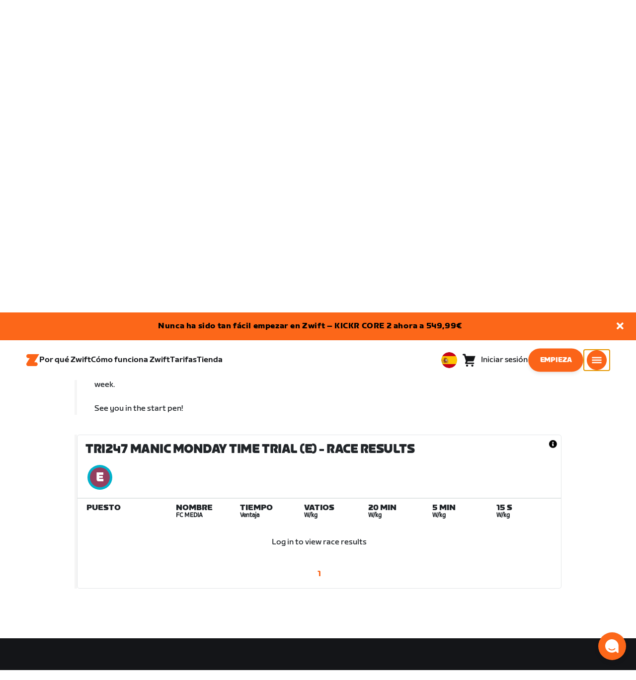

--- FILE ---
content_type: text/html; charset=utf-8
request_url: https://www.zwift.com/eu-es/events/view/1149163?__znl=de-de
body_size: 79772
content:
<!DOCTYPE html><html lang="es" data-locale="es-es" data-region="eu"><head><script src="https://cdn.amplitude.com/libs/analytics-browser-2.11.13-min.js.gz"></script><style id="amp-exp-css">* { visibility: hidden !important; background-image: none !important; }</style><script>window.setTimeout(function() {document?.getElementById('amp-exp-css')?.remove();}, 1000);</script><meta charSet="UTF-8"/><meta name="viewport" content="width=device-width, initial-scale=1"/><meta name="description" content="Zwift is virtual training for running and cycling. Smash your goals and compete with others around the world. With structured workouts and social group rides. iOS and Android compatible. Trusted by the pros. Try free for 14 days."/><meta property="og:description" content="Zwift is virtual training for running and cycling. Smash your goals and compete with others around the world. With structured workouts and social group rides. iOS and Android compatible. Trusted by the pros. Try free for 14 days."/><meta property="og:site_name" content="Zwift"/><meta property="og:type" content="website"/><meta property="twitter:card" content="summary"/><meta property="twitter:site" content="@gozwift"/><meta property="twitter:creator" content="@gozwift"/><meta property="fb:app_id" content="489897894470761"/><link rel="icon" type="image/png" sizes="16x16" href="https://zwift.com/static/icons/favicon_16x16.png"/><link rel="icon" type="image/png" sizes="32x32" href="https://zwift.com/static/icons/favicon_32x32.png"/><link rel="icon" type="image/png" sizes="96x96" href="https://zwift.com/static/icons/favicon_96x96.png"/><script type="text/javascript">
    !function(){
      var analytics=window.analytics=window.analytics||[];if(!analytics.initialize)if(analytics.invoked)window.console&&console.error&&console.error("Segment snippet included twice.");else{analytics.invoked=!0;analytics.methods=["trackSubmit","trackClick","trackLink","trackForm","pageview","identify","reset","group","track","ready","alias","debug","page","once","off","on"];analytics.factory=function(t){return function(){var e=Array.prototype.slice.call(arguments);e.unshift(t);analytics.push(e);return analytics}};for(var t=0;t<analytics.methods.length;t++){var e=analytics.methods[t];analytics[e]=analytics.factory(e)}analytics.load=function(t,e){var n=document.createElement("script");n.type="text/javascript";n.async=!0;n.src="https://cdn.segment.com/analytics.js/v1/"+t+"/analytics.min.js";var a=document.getElementsByTagName("script")[0];a.parentNode.insertBefore(n,a);analytics._loadOptions=e};analytics.SNIPPET_VERSION="4.1.0";
      analytics.load('fAsFW3rcYHureWrGTAIBwwoQADhfgWUc');
    }}();</script><script type="text/javascript" src="https://us01ccistatic.zoom.us/us01cci/web-sdk/chat-client.js" data-apikey="K9WVoH4KS2WAcBu6mESH_w"></script><script type="text/javascript" src="/static/keycloak.js"></script><script async="" defer="" src="https://static.cdn.prismic.io/prismic.js?new=true&amp;repo=zwift-web"></script><script type="text/javascript">
if(!window.ZPageData){window.ZPageData={currentLocale:'es',kustomer:{"assistantId":"65c29654041cccc64ba01739","hideChatIcon":true,"schedule":"5e20efb6aae5e700194b74a8","scheduleId":"5e20efb6aae5e700194b74a8","form":{"online":"5c67498c7cb708008eb91b04","offline":"5da625985c2452009606c8f8"}},userProfile:null,userAttributes:{"id":"HsU+H66yrN5O/BT/ws9u4tIqcxj5FPhWsvgHp5cevmQ=","attributes":{"country":"US","countryCode":"US","language":"es","locale":"es-es","region":"eu","sessionId":"cFBpdEl6RFRuZEVCZ2RRZXpXSFJqQnQwL1RtV25NeXk3L00vWmtnYStCbz1SZjY5V096MjA3SzhMU2h0RHZnUg==","mktg_meta":"","utm_source":"","utm_medium":"","utm_campaign":"","utm_content":"","utm_term":"","optimizely_disabled":""},"amplitudeVariants":{"web_billing_refresh":{"key":"off","metadata":{"deployed":true,"evaluationMode":"local","experimentKey":"exp-3","flagType":"experiment","flagVersion":50,"segmentName":"All Other Users","default":true}},"web_onboarding_refresh":{"key":"on","value":"on","metadata":{"deployed":true,"evaluationMode":"local","flagType":"release","flagVersion":18,"segmentName":"All Other Users"}},"web_enable_new_york_v2":{"key":"off","metadata":{"deployed":true,"evaluationMode":"remote","flagType":"release","flagVersion":4,"segmentName":"default","default":true}},"new_onboarding":{"key":"on","value":"on","metadata":{"deployed":true,"evaluationMode":"local","flagType":"release","flagVersion":8,"segmentName":"All Other Users"}},"web_show_racing_score_delta":{"key":"on","value":"on","metadata":{"deployed":true,"evaluationMode":"local","flagType":"release","flagVersion":6,"segmentName":"All Other Users"}}}},enabledFeatures:{"p1z":true,"BILLING_HISTORY":true,"multipass":true,"clubs_join":true,"enable_game_dictionary_extended":true,"events_core":true,"employee_discount_shopify_tag":true,"web_show_racing_score":true,"acf_cp_graph_enable":true,"zwc_unsub":true,"web_score_based_event_filtering":true,"zwc_wordpress":true,"web_prismic_homepage":true,"race_results":true,"web_wtrl_partner":true,"web_show_race_on_zwift":true,"web_show_zracing_april":true,"web_onboarding_refresh":true,"new_onboarding":true,"web_show_racing_score_delta":true},};}if(!window.ZPageData.sessionTokens){window.ZPageData.sessionTokens={accessToken:'',refreshToken:''};}if(!window.ZPublicEnv){window.ZPublicEnv={config:{"AFFIRM_CDN":"https://cdn1.affirm.com/js/v2/affirm.js","AFFIRM_PUBLIC_API_KEY":"1LPZSBQZQEFD51H5","ASSET_CMS_TENANT":"production","ASSET_CMS_URL":"https://us-or-rly101.zwift.com/api/assetcms","BUNDLE_CODE_MARKETING_IDS":["bundles.annual.plan"],"CDN_URL":"https://content-cdn.zwift.com","CLUB_ORGANIZER_TEMPLATE_ID":"166","DATADOG_APPLICATION_ID":"45135936-003c-48d1-bda5-30cae7ffac72","DATADOG_CLIENT_TOKEN":"pubcce8db583089d8515aaa1a185a52e494","DATADOG_RUM_SESSION_SAMPLE_RATE":"10","DATADOG_RUM_SESSION_REPLAY_SAMPLE_RATE":"0","ECOMMERCE_RETURNS_URL":"https://zwift-returns.happyreturns.com","ECOMMERCE_RETURNS_URL_CA":"https://zwift-ca-returns.happyreturns.com","ECOMMERCE_RETURNS_URL_EU":"https://zwift-eu-returns.happyreturns.com","ECOMMERCE_RETURNS_URL_UK":"https://zwift-uk-returns.happyreturns.com","EMAIL_PREF_URL":"https://us-or-rly101.zwift.com/api/email-prefs","ENV":"production","FEATURE_FLAG_PANEL_ENABLED":false,"GAME_SERVER_URL":"https://us-or-rly101.zwift.com/api","GAME_RELAY_URL":"https://us-or-rly101.zwift.com/relay","KEYCLOAK_PUBLIC_CLIENT_ID":"zwift-public","KEYCLOAK_PUBLIC_URL":"https://secure.zwift.com/auth","KUSTOMER_CHAT_API_KEY":"eyJhbGciOiJIUzI1NiIsInR5cCI6IkpXVCJ9.[base64].KyQKaomWvmBfotWFT2z2dNz97KqN4qanMXWtpV8oAko","KUSTOMER_CONTACT_HOOK_URL":"https://api.kustomerapp.com/v1/hooks/form/5b4cc65f0471d78304e1c9f3/e8d62863302c6ec6e22119ffe54fa9a065264978a39cf7b1a20d2d91178f9caf","KUSTOMER_READ_KEY":"eyJhbGciOiJIUzI1NiIsInR5cCI6IkpXVCJ9.[base64].phZvLcP3PcyIy7EQ9IV7sMs9IAML0OCXnYGRtcXBCxU","MAINTENANCE_MODE":"false","MAP_SCHEDULE_URL":"https://cdn.zwift.com/gameassets/MapSchedule_v2.xml","OPTIMIZELY_KEY":"Jkvhmp1oDVnqrC8tbNxPAq","PARTNER_LOGO_URL":"https://us-or-rly101.zwift.com/api/assetcms/public/dev/partner_logos/zwift/asset-cms-shared-artifacts/assets","RECAPTCHA_V2_ALLOWED":false,"RECAPTCHA_V2_KEY":"6Ld5PKscAAAAAD3QiSGPxYDMAVjo5-X_sEYTMGeI","RECAPTCHA_V3_KEY":"6LfT3ykaAAAAAH0eBBAbRZIlYIY8j1NYmt4zNDCT","RECHARGE_PAYMENT_METHOD_UPDATE_ALLOWED":false,"REFERRAL_SERVICE_URL":"https://us-or-rly101.zwift.com/api/referral","SEGMENT_KEY":"fAsFW3rcYHureWrGTAIBwwoQADhfgWUc","STATIC_CDN_URL":"https://static-cdn.zwift.com","SUBSCRIPTION_SERVICE_URL":"https://us-or-rly101.zwift.com/subscription","VERSION":"2.231.4","ZWIFT_BASE_URL":"https://www.zwift.com","LEAGUE_SHORT_NAME":"zwiftgames2025","AMPLITUDE_API_KEY":"037da14d66a043d4d7e65108ad31fd1b","SHOPIFY_STOREFRONT_API_TOKEN":"6ebe6b4c16e0ad5bfeb9ad992137d1a6","SHOPIFY_STOREFRONT_API_VERSION":"2025-07","SHOPIFY_STOREFRONT_STORE_DOMAIN":"zwift-eu-prod.myshopify.com"},getConfig:function(key){return key?window.ZPublicEnv.config[key]:window.ZPublicEnv.config;}}}</script><link href="/static/fontawesome/css/all.min.css" rel="stylesheet"/><meta property="og:url" content="https://www.zwift.com/eu-es/events/view/1149163"/><title>TRI247 Manic Monday Time Trial - The at Home Cycling &amp; Running Virtual Training App</title><meta name="title" content="TRI247 Manic Monday Time Trial - The at Home Cycling &amp; Running Virtual Training App"/><meta property="og:title" content="TRI247 Manic Monday Time Trial - The at Home Cycling &amp; Running Virtual Training App"/><meta property="twitter:title" content="TRI247 Manic Monday Time Trial - The at Home Cycling &amp; Running Virtual Training App"/><meta property="og:image" content="https://cdn.zwift.com/static/events_headers/triathlon/partners/tri247.jpg"/><meta property="twitter:image" content="https://cdn.zwift.com/static/events_headers/triathlon/partners/tri247.jpg"/><link rel="canonical" href="https://www.zwift.com/eu-es/events/view/1149163"/><link rel="alternate" href="https://www.zwift.com/events/view/1149163" hrefLang="en-us"/><meta name="next-head-count" content="28"/><link rel="preload" href="https://content-cdn.zwift.com/zwift-web-core/2.231.4/_next/static/css/7cd3d25acbfb779188f6ed60bfdf7b9fbe3fbd78_CSS.6d19a540.chunk.css" as="style"/><link rel="stylesheet" href="https://content-cdn.zwift.com/zwift-web-core/2.231.4/_next/static/css/7cd3d25acbfb779188f6ed60bfdf7b9fbe3fbd78_CSS.6d19a540.chunk.css"/><link rel="preload" href="https://content-cdn.zwift.com/zwift-web-core/2.231.4/_next/static/css/styles.2ac77a97.chunk.css" as="style"/><link rel="stylesheet" href="https://content-cdn.zwift.com/zwift-web-core/2.231.4/_next/static/css/styles.2ac77a97.chunk.css"/><link rel="preload" href="https://content-cdn.zwift.com/zwift-web-core/2.231.4/_next/static/css/static/hqj23Lhdg3Ixe4tuaHrOB/pages/_app.js.d68cb5e3.chunk.css" as="style"/><link rel="stylesheet" href="https://content-cdn.zwift.com/zwift-web-core/2.231.4/_next/static/css/static/hqj23Lhdg3Ixe4tuaHrOB/pages/_app.js.d68cb5e3.chunk.css"/><link rel="preload" href="https://content-cdn.zwift.com/zwift-web-core/2.231.4/_next/static/css/e54f1620.4e84b86a.chunk.css" as="style"/><link rel="stylesheet" href="https://content-cdn.zwift.com/zwift-web-core/2.231.4/_next/static/css/e54f1620.4e84b86a.chunk.css"/><link rel="preload" href="https://content-cdn.zwift.com/zwift-web-core/2.231.4/_next/static/css/ba172fb6.535dbede.chunk.css" as="style"/><link rel="stylesheet" href="https://content-cdn.zwift.com/zwift-web-core/2.231.4/_next/static/css/ba172fb6.535dbede.chunk.css"/><link rel="preload" href="https://content-cdn.zwift.com/zwift-web-core/2.231.4/_next/static/css/72aef443fc2099a68674a912b4dbfc64e295bda2_CSS.b98823d7.chunk.css" as="style"/><link rel="stylesheet" href="https://content-cdn.zwift.com/zwift-web-core/2.231.4/_next/static/css/72aef443fc2099a68674a912b4dbfc64e295bda2_CSS.b98823d7.chunk.css"/><link rel="preload" href="https://content-cdn.zwift.com/zwift-web-core/2.231.4/_next/static/css/static/hqj23Lhdg3Ixe4tuaHrOB/pages/events/event-details-page.js.9c3c167b.chunk.css" as="style"/><link rel="stylesheet" href="https://content-cdn.zwift.com/zwift-web-core/2.231.4/_next/static/css/static/hqj23Lhdg3Ixe4tuaHrOB/pages/events/event-details-page.js.9c3c167b.chunk.css"/><link rel="preload" href="https://content-cdn.zwift.com/zwift-web-core/2.231.4/_next/static/hqj23Lhdg3Ixe4tuaHrOB/pages/events/event-details-page.js" as="script"/><link rel="preload" href="https://content-cdn.zwift.com/zwift-web-core/2.231.4/_next/static/hqj23Lhdg3Ixe4tuaHrOB/pages/_app.js" as="script"/><link rel="preload" href="https://content-cdn.zwift.com/zwift-web-core/2.231.4/_next/static/runtime/webpack-fecfe4593d99dbd473e4.js" as="script"/><link rel="preload" href="https://content-cdn.zwift.com/zwift-web-core/2.231.4/_next/static/chunks/framework.253c12291c6fa5fdea09.js" as="script"/><link rel="preload" href="https://content-cdn.zwift.com/zwift-web-core/2.231.4/_next/static/chunks/6b859938.b802e4c014ca7b1778e5.js" as="script"/><link rel="preload" href="https://content-cdn.zwift.com/zwift-web-core/2.231.4/_next/static/chunks/c78d26b1.3903a379b5521d7094d5.js" as="script"/><link rel="preload" href="https://content-cdn.zwift.com/zwift-web-core/2.231.4/_next/static/chunks/83adb279.f7baf827521170c927ac.js" as="script"/><link rel="preload" href="https://content-cdn.zwift.com/zwift-web-core/2.231.4/_next/static/chunks/173a730682d327193e8c66f4dd31468a84149847.10b3606424ffdbdd5177.js" as="script"/><link rel="preload" href="https://content-cdn.zwift.com/zwift-web-core/2.231.4/_next/static/chunks/16da302f3cb7b30f2bc74ddbad62f8e5a1fca4d2.b7c8c9a7ad72ffd1e7a2.js" as="script"/><link rel="preload" href="https://content-cdn.zwift.com/zwift-web-core/2.231.4/_next/static/chunks/cbad54b0ca57da7d9a6f6faf9dd79f392bb4f41e.de2af734ce54c3e0d24b.js" as="script"/><link rel="preload" href="https://content-cdn.zwift.com/zwift-web-core/2.231.4/_next/static/chunks/c47f7e74c6e8bf5d6238b9685f0bec14a24e43b3.c9cdb6825a96858804e1.js" as="script"/><link rel="preload" href="https://content-cdn.zwift.com/zwift-web-core/2.231.4/_next/static/chunks/cacd7f0df9323ec9b8aa016c6fa7dd8c69572c25.d46c039469c41b8714bc.js" as="script"/><link rel="preload" href="https://content-cdn.zwift.com/zwift-web-core/2.231.4/_next/static/chunks/dde1809f796de762f270611cbcaac736de0efbef.0c0b435d99d554bb9715.js" as="script"/><link rel="preload" href="https://content-cdn.zwift.com/zwift-web-core/2.231.4/_next/static/chunks/7cd3d25acbfb779188f6ed60bfdf7b9fbe3fbd78.b4ae930c17ccd7adec85.js" as="script"/><link rel="preload" href="https://content-cdn.zwift.com/zwift-web-core/2.231.4/_next/static/chunks/7cd3d25acbfb779188f6ed60bfdf7b9fbe3fbd78_CSS.8d20fa8ceffc8a76b073.js" as="script"/><link rel="preload" href="https://content-cdn.zwift.com/zwift-web-core/2.231.4/_next/static/chunks/c423ac5c9a126b67cd29a8c3263f0ade7a3c1e01.eb5864c4bece0682175f.js" as="script"/><link rel="preload" href="https://content-cdn.zwift.com/zwift-web-core/2.231.4/_next/static/chunks/eea204a41f75848980c5428c45e0818f0e845e66.2b2bc4b75eebfa14dffa.js" as="script"/><link rel="preload" href="https://content-cdn.zwift.com/zwift-web-core/2.231.4/_next/static/chunks/13836886c8cc86d525863fd55f25718c768d75af.399ab3fcb6e91b782632.js" as="script"/><link rel="preload" href="https://content-cdn.zwift.com/zwift-web-core/2.231.4/_next/static/chunks/4c9a26d404f5aeacb6d04c09400613d1b801d4ba.ccbbe9a8c99a74a16ac5.js" as="script"/><link rel="preload" href="https://content-cdn.zwift.com/zwift-web-core/2.231.4/_next/static/chunks/9df827ac769cab54e0ba17626ab4a4504b3254b9.0547751dd0f3c7506017.js" as="script"/><link rel="preload" href="https://content-cdn.zwift.com/zwift-web-core/2.231.4/_next/static/chunks/a858788a9e2aa615ae524b78ebace2a5ec6d2220.7b2a6873217420bc1243.js" as="script"/><link rel="preload" href="https://content-cdn.zwift.com/zwift-web-core/2.231.4/_next/static/chunks/8ec1d7508ae22104bded9df73d62fada16172689.8ab55f54bafb6965aede.js" as="script"/><link rel="preload" href="https://content-cdn.zwift.com/zwift-web-core/2.231.4/_next/static/chunks/1c7cd7e55ff838195547677c24c9a8f29304b313.5c7c1b4fa23103c76f50.js" as="script"/><link rel="preload" href="https://content-cdn.zwift.com/zwift-web-core/2.231.4/_next/static/chunks/1a74ceec46b7139c1a0e75b2b6fa636c8f852c29.84a22c299718fd062864.js" as="script"/><link rel="preload" href="https://content-cdn.zwift.com/zwift-web-core/2.231.4/_next/static/chunks/702cefb5651233e264b620a330a46100676a18f2.a0c542058e0d11ed902f.js" as="script"/><link rel="preload" href="https://content-cdn.zwift.com/zwift-web-core/2.231.4/_next/static/chunks/2b3d397ad214a31944c6495644e2358a4451588f.a752028c451a1ed4b4a9.js" as="script"/><link rel="preload" href="https://content-cdn.zwift.com/zwift-web-core/2.231.4/_next/static/chunks/cb5d5c4e12725199e83a21e6bcdbf797e3a2bf09.66c273da249b6fe8f080.js" as="script"/><link rel="preload" href="https://content-cdn.zwift.com/zwift-web-core/2.231.4/_next/static/chunks/styles.e64f26109104b6dc10f5.js" as="script"/><link rel="preload" href="https://content-cdn.zwift.com/zwift-web-core/2.231.4/_next/static/runtime/main-f5e2c3a00d4553dd523c.js" as="script"/><link rel="preload" href="https://content-cdn.zwift.com/zwift-web-core/2.231.4/_next/static/chunks/e54f1620.47dfa696ae122cba0eee.js" as="script"/><link rel="preload" href="https://content-cdn.zwift.com/zwift-web-core/2.231.4/_next/static/chunks/0f1ac474.903abba545fafd484485.js" as="script"/><link rel="preload" href="https://content-cdn.zwift.com/zwift-web-core/2.231.4/_next/static/chunks/ba172fb6.e49d8874ca6402f9a441.js" as="script"/><link rel="preload" href="https://content-cdn.zwift.com/zwift-web-core/2.231.4/_next/static/chunks/72aef443fc2099a68674a912b4dbfc64e295bda2.928f3f70d411b82f5b41.js" as="script"/><link rel="preload" href="https://content-cdn.zwift.com/zwift-web-core/2.231.4/_next/static/chunks/72aef443fc2099a68674a912b4dbfc64e295bda2_CSS.d85c50960a5d3a3e134d.js" as="script"/><link rel="preload" href="https://content-cdn.zwift.com/zwift-web-core/2.231.4/_next/static/chunks/7c2033fe952741971b8137ad68d2084cba1a35c5.3eda02f262a94896e238.js" as="script"/><link rel="preload" href="https://content-cdn.zwift.com/zwift-web-core/2.231.4/_next/static/chunks/2199e8a7a4f6ac67943c8d9ff2b19a73f3ac3f8c.67c6e589ca5740f6078f.js" as="script"/></head><body class=""><div id="__next"><div class="game-web"><div class="modalContainer"><div id="navigation-container"><div class="znv-d-flex znv-flex-column" style="min-height:100vh"><div class="znv-flex-grow-1"><main class="main-content page-type--undefined"><div><div class="primary-nav-spacer PrimaryNav-module__spacer--Gdq4p"></div><header class="primary-nav PrimaryNav-module__wrapper--2dfFt PrimaryNav-module__solid--37-IS PrimaryNav-module__darkLeft--2j0Gd PrimaryNav-module__darkRight--2bylQ" data-testid="primary-nav"><div class="Grid-module__has-mobile-offset--1dHVY Grid-module__has-mobile-width--2Z9cb Grid-module__has-tablet-offset--3ZWb7 Grid-module__has-tablet-width--1Js8e" style="--mobile-offset:1;--tablet-offset:1;--desktop-offset:0;--mobile-width:10;--tablet-width:22;--desktop-width:0"><nav><ul class="PrimaryNav-module__right--_UfGm" data-testid="primary-nav-left"><li><a href="/eu-es" class="PrimaryNav-module__logo--3LMu-" aria-label="Home"><svg width="26" height="25" fill="none" xmlns="http://www.w3.org/2000/svg"><path d="M6.80931 7.93779l-3.20487-.03346C1.69794 7.79651.127215 6.11229.0264796 4.20499-.0891793 2.04487 1.45543.386665 3.21643.0669229c.27609-.0520512.56337-.06320496.84319-.06320496L25.893 0c-3.3093 5.39473-9.8907 16.1247-9.8907 16.1247l3.19.0297c1.8766.1079 3.4847 1.6843 3.6264 3.5172.1567 2.0226-1.0819 3.822-2.9623 4.2719-.3582.0855-.735.1115-1.1044.1115-4.9099.0075-9.81605 0-14.72596.0075-1.55953.0037-2.7497-.6581-3.499616-1.9928-.76111-1.3534-.679029-2.7364.130583-4.06L6.80931 7.93779z" fill="#fff"></path></svg></a></li><li class="PrimaryNav-module__hideNav--2X2zV PrimaryNav-module__lessLinks--2fidO"><div class="PrimaryNav-module__primaryLink--3S7XE"><a href="/eu-es/why-zwift" class="PrimaryNav-module__page-link--24LJd" data-testid="Por qué Zwift-nav-link"><span class="Text-module__linkMedium--q979t">Por qué Zwift</span></a></div></li><li class="PrimaryNav-module__hideNav--2X2zV PrimaryNav-module__lessLinks--2fidO"><div class="PrimaryNav-module__primaryLink--3S7XE"><a href="/eu-es/how-it-works" class="PrimaryNav-module__page-link--24LJd" data-testid="Cómo funciona Zwift-nav-link"><span class="Text-module__linkMedium--q979t">Cómo funciona Zwift</span></a></div></li><li class="PrimaryNav-module__hideNav--2X2zV PrimaryNav-module__lessLinks--2fidO"><div class="PrimaryNav-module__primaryLink--3S7XE"><a href="/eu-es/pricing" class="PrimaryNav-module__page-link--24LJd" data-testid="Tarifas-nav-link"><span class="Text-module__linkMedium--q979t">Tarifas</span></a></div></li><li class="PrimaryNav-module__hideNav--2X2zV PrimaryNav-module__lessLinks--2fidO"><div class="PrimaryNav-module__primaryLink--3S7XE"><a href="/eu-es/shop/collections/equipment" class="PrimaryNav-module__page-link--24LJd" data-testid="Tienda-nav-link"><span class="Text-module__linkMedium--q979t">Tienda</span></a></div></li></ul><ul class="PrimaryNav-module__right--_UfGm" data-testid="primary-nav-right"><li><button type="button" class="PrimaryNav-module__hamburger--1y_LN" aria-label="Abrir la navegación lateral" id="primaryNavHamburger" aria-controls="side-nav" aria-expanded="false"><svg width="40" height="40" viewBox="0 0 48 48" fill="none" xmlns="http://www.w3.org/2000/svg"><path d="M0 24C0 10.7452 10.7452 0 24 0C37.2548 0 48 10.7452 48 24C48 37.2548 37.2548 48 24 48C10.7452 48 0 37.2548 0 24Z" fill="#F85A17"></path><rect x="12.5" y="16.5" width="23" height="3" fill="white"></rect><rect x="12.5" y="22.5" width="23" height="3" fill="white"></rect><rect x="12.5" y="28.5" width="23" height="3" fill="white"></rect></svg></button></li></ul></nav></div></header><div class="MegaNav-module__component--1B_pQ" data-testid="meganav"><header class="MegaNav-module__header--xuyiq" data-testid="meganav-header"><div class="Grid-module__has-mobile-offset--1dHVY Grid-module__has-mobile-width--2Z9cb Grid-module__has-tablet-offset--3ZWb7 Grid-module__has-tablet-width--1Js8e" style="--mobile-offset:1;--tablet-offset:1;--desktop-offset:0;--mobile-width:10;--tablet-width:22;--desktop-width:0"><nav><div class="MegaNav-module__nav--1eQ--"><ul data-testid="meganav-header-left"><li><a href="/eu-es" aria-label="Home" data-testid="meganav-home"><span class="MegaNav-module__hideOnDesktop--3fcNY"><svg width="26" height="25" fill="none" xmlns="http://www.w3.org/2000/svg"><path d="M6.80931 7.93779l-3.20487-.03346C1.69794 7.79651.127215 6.11229.0264796 4.20499-.0891793 2.04487 1.45543.386665 3.21643.0669229c.27609-.0520512.56337-.06320496.84319-.06320496L25.893 0c-3.3093 5.39473-9.8907 16.1247-9.8907 16.1247l3.19.0297c1.8766.1079 3.4847 1.6843 3.6264 3.5172.1567 2.0226-1.0819 3.822-2.9623 4.2719-.3582.0855-.735.1115-1.1044.1115-4.9099.0075-9.81605 0-14.72596.0075-1.55953.0037-2.7497-.6581-3.499616-1.9928-.76111-1.3534-.679029-2.7364.130583-4.06L6.80931 7.93779z" fill="#f2541b"></path></svg></span><span class="MegaNav-module__hideOnMobile--2IyRN"><svg version="1.1" id="svg2" width="106.66667" height="25.052" viewBox="0 0 106.66667 25.052" xmlns="http://www.w3.org/2000/svg"><defs id="defs6"></defs><g id="g8" transform="matrix(0.13333333,0,0,-0.13333333,0,25.052)"><g id="g10" transform="scale(0.1)"><path d="M 1461.1,626.301 H 1248.55 L 2014.91,1878.91 H 313.148 C 140.199,1878.91 0.00390625,1738.71 0.00390625,1565.75 0.00390625,1392.8 140.199,1252.61 313.148,1252.61 H 524.68 L 45.207,468.871 c 0,0 -45.20309375,-65.883 -45.20309375,-160.883 C 0.00390625,137.891 137.895,0 307.98,0 H 1461.1 c 172.95,0 313.15,140.211 313.15,313.16 0,172.949 -140.2,313.141 -313.15,313.141" style="fill:#f2541b;fill-opacity:1;fill-rule:nonzero;stroke:none"></path><g class="wordmark"><path d="m 7661.07,313.77 c 19.72,0 35.87,16.101 35.87,35.75 v 843.79 h 267.19 c 19.73,0 35.87,16.09 35.87,35.74 v 300.34 c 0,19.68 -16.14,35.76 -35.87,35.76 h -910.98 c -19.73,0 -35.86,-16.08 -35.86,-35.76 v -300.34 c 0,-19.65 16.13,-35.74 35.86,-35.74 h 249.27 V 349.52 c 0,-19.649 16.13,-35.75 35.85,-35.75 h 322.8" style="fill:#ffffff;fill-opacity:1;fill-rule:nonzero;stroke:none"></path><path d="m 6337.63,313.77 c 19.73,0 35.87,16.101 35.87,35.75 v 432.621 h 410.65 c 19.73,0 35.87,16.089 35.87,35.75 v 228.829 c 0,19.66 -16.14,35.75 -35.87,35.75 H 6373.5 v 110.84 h 536.18 c 19.73,0 35.87,16.09 35.87,35.74 v 300.34 c 0,19.68 -16.14,35.76 -35.87,35.76 h -611.5 c -211.6,0 -319.19,-107.27 -319.19,-318.2 V 349.52 c 0,-19.649 16.13,-35.75 35.86,-35.75 h 322.78" style="fill:#ffffff;fill-opacity:1;fill-rule:nonzero;stroke:none"></path><path d="m 5849.87,313.77 c 19.72,0 35.86,16.101 35.86,35.75 v 1179.87 c 0,19.68 -16.14,35.76 -35.86,35.76 h -322.8 c -19.72,0 -35.86,-16.08 -35.86,-35.76 V 349.52 c 0,-19.649 16.14,-35.75 35.86,-35.75 h 322.8" style="fill:#ffffff;fill-opacity:1;fill-rule:nonzero;stroke:none"></path><path d="m 4262.82,313.77 c 147.05,0 199.05,67.929 222.36,216.312 l 91.45,575.628 93.26,-575.628 c 23.32,-148.383 80.69,-216.312 222.37,-216.312 h 139.87 c 141.67,0 191.88,71.5 216.98,214.511 l 173.95,992.169 c 3.59,25.03 -8.97,44.7 -35.86,44.7 h -356.87 c -17.92,0 -37.65,-12.52 -41.24,-44.7 L 4933.5,875.102 4833.08,1425.71 c -16.15,91.18 -59.18,139.44 -163.19,139.44 h -184.71 c -105.8,0 -147.05,-48.26 -163.19,-139.44 l -98.63,-552.401 -57.38,647.141 c -3.59,32.18 -23.32,44.7 -41.24,44.7 h -356.87 c -26.89,0 -39.45,-19.67 -35.87,-44.7 L 3905.95,528.281 C 3931.06,385.27 3975.89,313.77 4122.93,313.77 h 139.89" style="fill:#ffffff;fill-opacity:1;fill-rule:nonzero;stroke:none"></path><path d="m 3823.46,313.77 c 25.11,0 43.05,19.66 37.67,46.48 l -50.22,282.461 c -5.39,26.809 -25.12,42.898 -50.22,42.898 h -699.37 l 471.63,291.395 c 139.88,85.816 188.3,162.676 164.98,302.126 l -14.34,85.8 c -21.52,128.71 -98.64,200.22 -265.4,200.22 h -754.98 c -19.73,0 -35.86,-16.08 -35.86,-35.76 v -300.34 c 0,-19.65 16.13,-35.74 35.86,-35.74 h 545.16 L 2797.71,932.309 C 2654.25,841.141 2607.62,773.199 2607.62,651.641 v -100.11 c 0,-144.812 73.53,-237.761 234.91,-237.761 h 980.93" style="fill:#ffffff;fill-opacity:1;fill-rule:nonzero;stroke:none"></path></g></g></g></svg></span></a></li></ul><ul class="MegaNav-module__right--25o20" data-testid="meganav-header-right"><li><button class="MegaNav-module__closeButton--2k_Kn" type="button" aria-label="Cerrar la navegación lateral" data-testid="meganav-close-button" id="first-tab"><svg width="40" height="40" viewBox="5 4 48 48" fill="none" xmlns="http://www.w3.org/2000/svg"><path d="M5.13794 28C5.13794 14.7833 15.8522 4.06903 29.0689 4.06903C42.2856 4.06903 52.9999 14.7833 52.9999 28C52.9999 41.2167 42.2856 51.931 29.0689 51.931C15.8522 51.931 5.13794 41.2167 5.13794 28Z" fill="#F85A17"></path><path fill-rule="evenodd" clip-rule="evenodd" d="M33.3367 28L37.6873 32.3502C38.1618 32.8253 38.1618 33.5949 37.6874 34.0701L35.14 36.6174C34.6654 37.0928 33.8952 37.093 33.42 36.6182L29.0691 32.2671L24.7182 36.6175C24.2436 37.0928 23.4733 37.0929 22.9981 36.6182L20.4508 34.0701C19.9763 33.5949 19.9764 32.8253 20.4508 32.3502L24.8015 28L20.4508 23.6498C19.9764 23.1747 19.9763 22.4051 20.4508 21.9299L22.9981 19.3825C23.4727 18.9072 24.243 18.907 24.7182 19.3818L29.0691 23.7329L33.42 19.3825C33.8946 18.9072 34.6649 18.907 35.14 19.3818L37.6874 21.9299C38.1618 22.4051 38.1618 23.1747 37.6873 23.6498L33.3367 28Z" fill="#F4F4F4"></path></svg></button></li></ul></div><div class="MegaNav-module__hideOnDesktop--3fcNY"><ul class="MegaNav-module__mobileSubNav--2ctJe" data-testid="meganav-header-mobile-subnav"><div class="MegaNav-module__left--2lQ9y"></div><li class="MegaNav-module__login--1-NW_"><div class="NavUserProfile-module__expanded--1OQJd"><svg xmlns="http://www.w3.org/2000/svg" width="24" height="24" version="1.1" viewBox="0 0 24 24"><path fill="#F4F4F4" fill-rule="evenodd" d="M13,0c-.5,0-1,.3-1,.7v1.3h-7c-1.1,0-2,.9-2,2v3h3v-2h6v14h-6v-2h-3v3c0,1.1.9,2,2,2h7v1.3c0,.5.5.8,1,.7l10.3-1.5c.4,0,.7-.4.7-.7V2.3c0-.4-.3-.7-.7-.7L13,0ZM16.8,11.5c0,.8-.5,1.5-1.2,1.5s-1.2-.7-1.2-1.5.5-1.5,1.2-1.5,1.2.7,1.2,1.5Z"></path><path fill="#F4F4F4" d="M9,10c1.1,0,2,.9,2,2s-.9,2-2,2h-2.3v1c0,.8-.9,1.3-1.6.9L0,12.1l5.1-3.9c.7-.4,1.6,0,1.6.9v1s2.3,0,2.3,0Z"></path></svg><a class="NavUserProfile-module__link--Cfgd8" href="" data-testid="meganav-login-link"><span class="Text-module__bodyMedium--2TTnY">Iniciar sesión</span></a></div></li></ul></div></nav></div></header><div class="Grid-module__has-mobile-offset--1dHVY Grid-module__has-mobile-width--2Z9cb Grid-module__has-tablet-offset--3ZWb7 Grid-module__has-tablet-width--1Js8e" style="--mobile-offset:1;--tablet-offset:1;--desktop-offset:0;--mobile-width:10;--tablet-width:22;--desktop-width:0"><div class="MegaNav-module__flex--sqzD1"><div class="MegaNav-module__primary--1niPP"><ul data-testid="meganav-primary-list"><li><div class="PreviewLink-module__component--33YPE"><div class="PreviewLink-module__primary--1hG1h"><a href="/eu-es/how-it-works" aria-hidden="true" class="PreviewLink-module__link--3ZZ9Y" tabindex="-1"><div class="PreviewLink-module__imageWrapper--2sp5n"><div class="PreviewLink-module__image--zSO2_" style="background-image:url(https://images.prismic.io/zwift-web/ZsPC8UaF0TcGJExR_nav_primary_how-it-works.jpg?auto=format,compress)"></div></div></a><div class="PreviewLink-module__text--2Fx7C"><a href="/eu-es/how-it-works" class="PreviewLink-module__link--3ZZ9Y"><span class="Text-module__headSmall--2lLyc PreviewLink-module__title--3NHkO">CÓMO FUNCIONA</span><div class="PreviewLink-module__description--3-TVq"><span class="Text-module__bodySmall--q4Fdn">Tu guía rápida para empezar a utilizar Zwift.</span></div></a></div></div></div></li><li><div class="PreviewLink-module__component--33YPE"><div class="PreviewLink-module__primary--1hG1h"><a href="/eu-es/zwift-ride-smart-bike" aria-hidden="true" class="PreviewLink-module__link--3ZZ9Y" tabindex="-1"><div class="PreviewLink-module__imageWrapper--2sp5n"><div class="PreviewLink-module__image--zSO2_" style="background-image:url(https://images.prismic.io/zwift-web/aLkJf2GNHVfTOo4v_mega-nav-ride.jpg?auto=format,compress)"></div></div></a><div class="PreviewLink-module__text--2Fx7C"><a href="/eu-es/zwift-ride-smart-bike" class="PreviewLink-module__link--3ZZ9Y"><span class="Text-module__headSmall--2lLyc PreviewLink-module__title--3NHkO">BICICLETA INTELIGENTE</span><div class="PreviewLink-module__description--3-TVq"><span class="Text-module__bodySmall--q4Fdn">Zwiftea en una bicicleta que puedes compartir.</span></div></a></div></div></div></li><li><div class="PreviewLink-module__component--33YPE"><div class="PreviewLink-module__primary--1hG1h"><a href="/eu-es/zwift-ready-smart-trainer" aria-hidden="true" class="PreviewLink-module__link--3ZZ9Y" tabindex="-1"><div class="PreviewLink-module__imageWrapper--2sp5n"><div class="PreviewLink-module__image--zSO2_" style="background-image:url(https://images.prismic.io/zwift-web/aLkJjGGNHVfTOo4w_mega-nav.jpg?auto=format,compress)"></div></div></a><div class="PreviewLink-module__text--2Fx7C"><a href="/eu-es/zwift-ready-smart-trainer" class="PreviewLink-module__link--3ZZ9Y"><span class="Text-module__headSmall--2lLyc PreviewLink-module__title--3NHkO">BICICLETA + RODILLO</span><div class="PreviewLink-module__description--3-TVq"><span class="Text-module__bodySmall--q4Fdn">Zwiftea en tu bicicleta con un rodillo Zwift Ready.</span></div></a></div></div></div></li><li><div class="PreviewLink-module__component--33YPE"><div class="PreviewLink-module__primary--1hG1h"><a href="/eu-es/why-zwift" aria-hidden="true" class="PreviewLink-module__link--3ZZ9Y" tabindex="-1"><div class="PreviewLink-module__imageWrapper--2sp5n"><div class="PreviewLink-module__image--zSO2_" style="background-image:url(https://images.prismic.io/zwift-web/ZsPC7EaF0TcGJExM_nav_primary_what-is-zwift.jpg?auto=format,compress)"></div></div></a><div class="PreviewLink-module__text--2Fx7C"><a href="/eu-es/why-zwift" class="PreviewLink-module__link--3ZZ9Y"><span class="Text-module__headSmall--2lLyc PreviewLink-module__title--3NHkO">¿QUÉ ES ZWIFT?</span><div class="PreviewLink-module__description--3-TVq"><span class="Text-module__bodySmall--q4Fdn">Descubre todo lo que ofrece Zwift.</span></div></a></div></div></div></li><li><div class="PreviewLink-module__component--33YPE"><div class="PreviewLink-module__primary--1hG1h"><a href="/eu-es/pricing" aria-hidden="true" class="PreviewLink-module__link--3ZZ9Y" tabindex="-1"><div class="PreviewLink-module__imageWrapper--2sp5n"><div class="PreviewLink-module__image--zSO2_" style="background-image:url(https://images.prismic.io/zwift-web/ZsPC8EaF0TcGJExQ_nav_primary_pricing.jpg?auto=format,compress)"></div></div></a><div class="PreviewLink-module__text--2Fx7C"><a href="/eu-es/pricing" class="PreviewLink-module__link--3ZZ9Y"><span class="Text-module__headSmall--2lLyc PreviewLink-module__title--3NHkO">PRECIO</span><div class="PreviewLink-module__description--3-TVq"><span class="Text-module__bodySmall--q4Fdn">Opciones de suscripción anual y mensual.</span></div></a></div></div></div></li><li><div class="PreviewLink-module__component--33YPE"><div class="PreviewLink-module__primary--1hG1h"><a href="/eu-es/shop/collections/equipment" aria-hidden="true" class="PreviewLink-module__link--3ZZ9Y" tabindex="-1"><div class="PreviewLink-module__imageWrapper--2sp5n"><div class="PreviewLink-module__image--zSO2_" style="background-image:url(https://images.prismic.io/zwift-web/ZsPC7UaF0TcGJExN_nav_primary_shop.jpg?auto=format,compress)"></div></div></a><div class="PreviewLink-module__text--2Fx7C"><a href="/eu-es/shop/collections/equipment" class="PreviewLink-module__link--3ZZ9Y"><span class="Text-module__headSmall--2lLyc PreviewLink-module__title--3NHkO">TIENDA</span><div class="PreviewLink-module__description--3-TVq"><span class="Text-module__bodySmall--q4Fdn">A todo rincón de entrenamiento le falta algo.</span></div></a></div></div></div></li></ul></div><div class="MegaNav-module__secondary--1urRh"><ul data-testid="meganav-secondary-list"><li><div class="PreviewLink-module__component--33YPE PreviewLink-module__secondary--2oN4_"><div class="PreviewLink-module__secondary--2oN4_"><div class="PreviewLink-module__imageWrapper--2sp5n"><a href="/eu-es/racing" aria-hidden="true" class="PreviewLink-module__link--3ZZ9Y" tabindex="-1"><div class="PreviewLink-module__image--zSO2_" style="background-image:url(https://images.prismic.io/zwift-web/ZsPC6kaF0TcGJExK_nav_secondary_racing.jpg?auto=format,compress)"></div></a></div><div class="PreviewLink-module__text--2Fx7C"><a href="/eu-es/racing" class="PreviewLink-module__link--3ZZ9Y"><span class="Text-module__bodyLarge--1fq6P PreviewLink-module__title--3NHkO">Competición</span><div class="PreviewLink-module__description--3-TVq"><span class="Text-module__bodySmall--q4Fdn">The Home of Community Racing.</span></div></a></div></div></div></li><li><div class="PreviewLink-module__component--33YPE PreviewLink-module__secondary--2oN4_"><div class="PreviewLink-module__secondary--2oN4_"><div class="PreviewLink-module__imageWrapper--2sp5n"><a href="/eu-es/video/how-to-collection" aria-hidden="true" class="PreviewLink-module__link--3ZZ9Y" tabindex="-1"><div class="PreviewLink-module__image--zSO2_" style="background-image:url(https://images.prismic.io/zwift-web/Z2B8E5bqstJ98kzc_htv_12-2024_mega-nav.jpg?auto=format,compress)"></div></a></div><div class="PreviewLink-module__text--2Fx7C"><a href="/eu-es/video/how-to-collection" class="PreviewLink-module__link--3ZZ9Y"><span class="Text-module__bodyLarge--1fq6P PreviewLink-module__title--3NHkO">Videotutoriales</span><div class="PreviewLink-module__description--3-TVq"><span class="Text-module__bodySmall--q4Fdn">Echa un vistazo a nuestros videotutoriales para saber más sobre Zwift.</span></div></a></div></div></div></li></ul></div><div class="MegaNav-module__tertiary--3279G"><ul data-testid="meganav-tertiary-list"><li><a href="https://support.zwift.com"><span class="Text-module__bodyMedium--2TTnY">Ayuda</span></a></li><li><a href="/eu-es/video/how-to-collection"><span class="Text-module__bodyMedium--2TTnY">Videotutoriales</span></a></li><li><a href="/eu-es/events"><span class="Text-module__bodyMedium--2TTnY">Eventos</span></a></li><li><a href="/eu-es/download"><span class="Text-module__bodyMedium--2TTnY">Descargas</span></a></li><li><a href="/eu-es/careers"><span class="Text-module__bodyMedium--2TTnY">Trabaja con nosotros</span></a></li><li class="MegaNav-module__login--1-NW_"><div class="NavUserProfile-module__expanded--1OQJd"><svg xmlns="http://www.w3.org/2000/svg" width="24" height="24" version="1.1" viewBox="0 0 24 24"><path fill="#F4F4F4" fill-rule="evenodd" d="M13,0c-.5,0-1,.3-1,.7v1.3h-7c-1.1,0-2,.9-2,2v3h3v-2h6v14h-6v-2h-3v3c0,1.1.9,2,2,2h7v1.3c0,.5.5.8,1,.7l10.3-1.5c.4,0,.7-.4.7-.7V2.3c0-.4-.3-.7-.7-.7L13,0ZM16.8,11.5c0,.8-.5,1.5-1.2,1.5s-1.2-.7-1.2-1.5.5-1.5,1.2-1.5,1.2.7,1.2,1.5Z"></path><path fill="#F4F4F4" d="M9,10c1.1,0,2,.9,2,2s-.9,2-2,2h-2.3v1c0,.8-.9,1.3-1.6.9L0,12.1l5.1-3.9c.7-.4,1.6,0,1.6.9v1s2.3,0,2.3,0Z"></path></svg><a class="NavUserProfile-module__link--Cfgd8" href="" data-testid="meganav-login-link"><span class="Text-module__bodyMedium--2TTnY">Iniciar sesión</span></a></div></li><li data-testid="locale-selector"><button aria-label="locale-selector" type="button" class="Locale-module__component--Bj7LN Locale-module__lightMode--3RnNg" data-testid="sidenav-language-selector"><span class="Locale-module__icon--jjf-9 Locale-module__es-es--2ET6Q Locale-module__small--fqr5w"></span><span class="Locale-module__text--3s4qV"><span class="Locale-module__geo--2Qwl3"><span class="Text-module__bodyMedium--2TTnY"><span class="Locale-module__underline--871jS">European Union</span></span></span><span class="Locale-module__language--IDXX4"><span class="Text-module__bodyXS--3EwgQ"><span class="Locale-module__underline--871jS">Español</span></span></span></span></button></li></ul></div></div></div></div><div class="Drawer-module__scrim--2camf Drawer-module__closedScrim--2QUMH"></div><aside class="Drawer-module__component--3sqzH" data-is-open="false" data-testid="locale-region-list"><div class="Drawer-module__inner--sfwKD"><button class="Drawer-module__cta--2kVhe Drawer-module__close--lGFUK" type="button" aria-label="Cerrar la navegación lateral" id="first-tab"><svg width="32" height="32" viewBox="0 0 32 32" fill="none" xmlns="http://www.w3.org/2000/svg"><path d="M10.4139 7.41416C9.63286 6.63311 8.36653 6.63311 7.58548 7.41416C6.80444 8.1952 6.80444 9.46153 7.58548 10.2426L13.1713 15.8284L7.41391 21.5857C6.63286 22.3668 6.63286 23.6331 7.41391 24.4142C8.19496 25.1952 9.46129 25.1952 10.2423 24.4142L15.9997 18.6568L21.7276 24.3847C22.5087 25.1658 23.775 25.1658 24.556 24.3847C25.3371 23.6037 25.3371 22.3373 24.556 21.5563L18.8281 15.8284L24.3845 10.272C25.1655 9.49097 25.1655 8.22464 24.3845 7.44359C23.6034 6.66255 22.3371 6.66254 21.556 7.44359L15.9997 12.9999L10.4139 7.41416Z" fill="#141518"></path></svg></button><div class="LocaleNav-module__component--3YFap Grid-module__has-mobile-offset--1dHVY Grid-module__has-mobile-width--2Z9cb Grid-module__has-tablet-offset--3ZWb7 Grid-module__has-tablet-width--1Js8e Grid-module__has-desktop-width--2DBOG" style="--mobile-offset:1;--tablet-offset:2;--desktop-offset:0;--mobile-width:10;--tablet-width:20;--desktop-width:10"><span class="Text-module__headLarge--2SFhg">ELIGE TU PAÍS O REGIÓN</span><ul class="LocaleNav-module__regionList--HYYky"><li class="LocaleNav-module__regionListItem--GHq8f"><span class="Text-module__headSmall--2lLyc">Americas</span><ul class="LocaleNav-module__localeList--13AoN"><li data-testid="locale-region-en-us" class="LocaleNav-module__localeListItem--1aj_Y"><a href="/us/events/view/1149163?__znl=de-de" class="Locale-module__component--Bj7LN"><span class="Locale-module__icon--jjf-9"></span><span class="Locale-module__text--3s4qV"><span class="Locale-module__geo--2Qwl3"><span class="Text-module__bodyMedium--2TTnY"><span class="Locale-module__underline--871jS">USA</span></span></span><span class="Locale-module__language--IDXX4"><span class="Text-module__bodyXS--3EwgQ"><span class="Locale-module__underline--871jS">English</span></span></span></span></a></li><li data-testid="locale-region-en-ca" class="LocaleNav-module__localeListItem--1aj_Y"><a href="/ca/events/view/1149163?__znl=de-de" class="Locale-module__component--Bj7LN"><span class="Locale-module__icon--jjf-9 Locale-module__en-ca--2y9GV"></span><span class="Locale-module__text--3s4qV"><span class="Locale-module__geo--2Qwl3"><span class="Text-module__bodyMedium--2TTnY"><span class="Locale-module__underline--871jS">Canada</span></span></span><span class="Locale-module__language--IDXX4"><span class="Text-module__bodyXS--3EwgQ"><span class="Locale-module__underline--871jS">English</span></span></span></span></a></li><li data-testid="locale-region-fr-ca" class="LocaleNav-module__localeListItem--1aj_Y"><a href="/ca-fr/events/view/1149163?__znl=de-de" class="Locale-module__component--Bj7LN"><span class="Locale-module__icon--jjf-9 Locale-module__fr-ca--1IOKl"></span><span class="Locale-module__text--3s4qV"><span class="Locale-module__geo--2Qwl3"><span class="Text-module__bodyMedium--2TTnY"><span class="Locale-module__underline--871jS">Canada</span></span></span><span class="Locale-module__language--IDXX4"><span class="Text-module__bodyXS--3EwgQ"><span class="Locale-module__underline--871jS">Français</span></span></span></span></a></li></ul></li><li class="LocaleNav-module__regionListItem--GHq8f"><span class="Text-module__headSmall--2lLyc">Asia Pacific</span><ul class="LocaleNav-module__localeList--13AoN"><li data-testid="locale-region-ja-jp" class="LocaleNav-module__localeListItem--1aj_Y"><a href="/ja/events/view/1149163?__znl=de-de" class="Locale-module__component--Bj7LN"><span class="Locale-module__icon--jjf-9 Locale-module__ja-jp--3h6Bj"></span><span class="Locale-module__text--3s4qV"><span class="Locale-module__geo--2Qwl3"><span class="Text-module__bodyMedium--2TTnY"><span class="Locale-module__underline--871jS">日本</span></span></span><span class="Locale-module__language--IDXX4"><span class="Text-module__bodyXS--3EwgQ"><span class="Locale-module__underline--871jS">日本語</span></span></span></span></a></li><li data-testid="locale-region-ko-kr" class="LocaleNav-module__localeListItem--1aj_Y"><a href="/ko/events/view/1149163?__znl=de-de" class="Locale-module__component--Bj7LN"><span class="Locale-module__icon--jjf-9 Locale-module__ko-kr--2Qhz6"></span><span class="Locale-module__text--3s4qV"><span class="Locale-module__geo--2Qwl3"><span class="Text-module__bodyMedium--2TTnY"><span class="Locale-module__underline--871jS">대한민국</span></span></span><span class="Locale-module__language--IDXX4"><span class="Text-module__bodyXS--3EwgQ"><span class="Locale-module__underline--871jS">한국어</span></span></span></span></a></li></ul></li><li class="LocaleNav-module__regionListItem--GHq8f"><span class="Text-module__headSmall--2lLyc">Europe</span><ul class="LocaleNav-module__localeList--13AoN"><li data-testid="locale-region-en-gb" class="LocaleNav-module__localeListItem--1aj_Y"><a href="/uk/events/view/1149163?__znl=de-de" class="Locale-module__component--Bj7LN"><span class="Locale-module__icon--jjf-9 Locale-module__en-gb--26YHj"></span><span class="Locale-module__text--3s4qV"><span class="Locale-module__geo--2Qwl3"><span class="Text-module__bodyMedium--2TTnY"><span class="Locale-module__underline--871jS">United Kingdom</span></span></span><span class="Locale-module__language--IDXX4"><span class="Text-module__bodyXS--3EwgQ"><span class="Locale-module__underline--871jS">English</span></span></span></span></a></li><li data-testid="locale-region-en-eu" class="LocaleNav-module__localeListItem--1aj_Y"><a href="/eu/events/view/1149163?__znl=de-de" class="Locale-module__component--Bj7LN"><span class="Locale-module__icon--jjf-9 Locale-module__en-eu--3tfch"></span><span class="Locale-module__text--3s4qV"><span class="Locale-module__geo--2Qwl3"><span class="Text-module__bodyMedium--2TTnY"><span class="Locale-module__underline--871jS">European Union</span></span></span><span class="Locale-module__language--IDXX4"><span class="Text-module__bodyXS--3EwgQ"><span class="Locale-module__underline--871jS">English</span></span></span></span></a></li><li data-testid="locale-region-fr-fr" class="LocaleNav-module__localeListItem--1aj_Y"><a href="/eu-fr/events/view/1149163?__znl=de-de" class="Locale-module__component--Bj7LN"><span class="Locale-module__icon--jjf-9 Locale-module__fr-fr--1cQnP"></span><span class="Locale-module__text--3s4qV"><span class="Locale-module__geo--2Qwl3"><span class="Text-module__bodyMedium--2TTnY"><span class="Locale-module__underline--871jS">European Union</span></span></span><span class="Locale-module__language--IDXX4"><span class="Text-module__bodyXS--3EwgQ"><span class="Locale-module__underline--871jS">Français</span></span></span></span></a></li><li data-testid="locale-region-de-de" class="LocaleNav-module__localeListItem--1aj_Y"><a href="/eu-de/events/view/1149163?__znl=de-de" class="Locale-module__component--Bj7LN"><span class="Locale-module__icon--jjf-9 Locale-module__de-de--35W_p"></span><span class="Locale-module__text--3s4qV"><span class="Locale-module__geo--2Qwl3"><span class="Text-module__bodyMedium--2TTnY"><span class="Locale-module__underline--871jS">European Union</span></span></span><span class="Locale-module__language--IDXX4"><span class="Text-module__bodyXS--3EwgQ"><span class="Locale-module__underline--871jS">Deutsch</span></span></span></span></a></li><li data-testid="locale-region-it-it" class="LocaleNav-module__localeListItem--1aj_Y"><a href="/eu-it/events/view/1149163?__znl=de-de" class="Locale-module__component--Bj7LN"><span class="Locale-module__icon--jjf-9 Locale-module__it-it--33zER"></span><span class="Locale-module__text--3s4qV"><span class="Locale-module__geo--2Qwl3"><span class="Text-module__bodyMedium--2TTnY"><span class="Locale-module__underline--871jS">European Union</span></span></span><span class="Locale-module__language--IDXX4"><span class="Text-module__bodyXS--3EwgQ"><span class="Locale-module__underline--871jS">Italiano</span></span></span></span></a></li><li data-testid="locale-region-es-es" class="LocaleNav-module__localeListItem--1aj_Y"><a href="/eu-es/events/view/1149163?__znl=de-de" class="Locale-module__component--Bj7LN"><span class="Locale-module__icon--jjf-9 Locale-module__es-es--2ET6Q"></span><span class="Locale-module__text--3s4qV"><span class="Locale-module__geo--2Qwl3"><span class="Text-module__bodyMedium--2TTnY"><span class="Locale-module__underline--871jS">European Union</span></span></span><span class="Locale-module__language--IDXX4"><span class="Text-module__bodyXS--3EwgQ"><span class="Locale-module__underline--871jS">Español</span></span></span></span></a></li></ul></li></ul></div></div></aside></div><div id="zwift-events-page"><div id="zwift-events"><div class="events-column" data-cols="100" style="margin-top:30px"><div class="tab-navigation"><a href="/eu-es/events">View All</a></div><div class="tab-header"><div>Monday, October 26</div></div><div class="tab-listing"><div class="listing-top listing-expanded"><div class="listing-header"><div class="d-inline-flex align-items-center"><span>6:10 PM UTC</span><div data-label="5" class="group-label"></div></div><div class="header-title">TRI247 Manic Monday Time Trial</div></div><div class="listing-image"><div class="event-type-icon"><svg viewBox="0 0 24 24" version="1.1" xmlns="http://www.w3.org/2000/svg" xmlns:xlink="http://www.w3.org/1999/xlink" preserveAspectRatio="xMidYMid meet"><path d="M19.2669818,9.92722909 L23.9695636,12.6453818 L19.0231636,15.2156727 L19.2820364,20.7736364 L10.7571382,15.8462182 C9.90753474,15.3551024 9.58704589,14.298851 9.99590553,13.4256394 L10.0708364,13.2819273 L10.4467636,12.63 L15.8929091,15.7780364 L19.2669818,9.92722909 Z M8.97026182,0.938888727 C9.46077818,0.0883154526 10.5157938,-0.232541271 11.3880142,0.176786925 L11.5315636,0.251803636 L18.2703273,4.14689455 C19.1199617,4.637969 19.4403935,5.69419866 19.0315463,6.56740803 L18.9566182,6.71112 L15.2066182,13.2137455 L8.46786545,9.31867636 L3.49911273,17.9346545 C2.98134545,18.8324727 1.83461455,19.1401091 0.937813091,18.6217091 C0.0882142966,18.1306967 -0.232274792,17.0744507 0.176584807,16.2012394 L0.251515636,16.0575273 L8.97026182,0.938888727 Z"></path></svg></div><span class="Text-module__bodyMedium--2TTnY">Time Trial</span><div class="listing-image"><img src="[data-uri]" alt="event-snapshot"/></div></div></div><div class="listing-body"><div class="listing-description"><div class="description-title">DESCRIPCIÓN DEL EVENTO</div><div class="description-text">With real world racing currently off-limits for much of the planet, here’s a chance to have a weekly ‘blast’ from the comfort (?!) of your Smart trainer.<br />
<br />
The ‘Club 10’ is a staple part of the weekly summer for many triathletes and time trial riders in the UK and beyond. Long enough to hurt, but short enough to provide both a great training session and a competitive edge, while allowing you to recover quickly too. This event is designed to be a ‘virtual’ replacement for that great tradition of time trialling.<br />
<br />
It’s you against the clock (check out the unique Heads Up Display (HUD)) with timing checkpoints along the way. Ride it however you want – a 100% blast, a sweetspot effort within a longer ride or whatever best fits your own training week. <br />
<br />
See you in the start pen!</div></div><div class="listing-groups"><div class="score-based-signup-ineligible-module__parent--1JgOW"><svg class="score-based-signup-ineligible-module__icon--2uBrp" width="121" height="120" viewBox="0 0 121 120" fill="none" xmlns="http://www.w3.org/2000/svg"><path d="M30.7624 86.1602L48.1751 56.2978L71.7907 69.7979L84.9324 47.2602C86.7469 44.1484 85.6701 40.1694 82.5273 38.3728L58.9117 24.8727C55.7689 23.0761 51.7503 24.1423 49.9358 27.2541L19.3814 79.6541C17.5669 82.7659 18.6437 86.745 21.7865 88.5416C24.9293 90.3382 28.9479 89.272 30.7624 86.1602Z" fill="#2C2C33"></path><path d="M102.5 67.8279L86.0201 58.407L74.1958 78.6853L55.1101 67.7748L53.7927 70.0342C51.9782 73.146 53.055 77.125 56.1978 78.9216L86.0729 96L85.1658 76.7364L102.5 67.8279Z" fill="#2C2C33"></path><rect x="2.5" y="2" width="116" height="116" rx="58" stroke="#2C2C33" stroke-width="4"></rect></svg><div class="score-based-signup-ineligible-module__header--3leFJ">Primeros pasos en las carreras puntuadas</div><div class="score-based-signup-ineligible-module__body--1tuX2">Tendrás que terminar algunos recorridos antes de poder participar en tu primera carrera puntuada. Con más datos, podremos recomendarte el mejor grupo contra el que competir.</div></div></div></div></div><div class="tab-listing pl-0 event-details-module__event-race-results-section--3YzF1"><div class="event-race-results border rounded-lg mb-6" id="results"><div class="p-0"><div class="listing-groups"><div class="p-3 pr-3_5 p-relative"><span class="Text-module__headMedium--3Zk2d">TRI247 Manic Monday Time Trial (E)<!-- --> - Race Results</span><span class="top-right"><a href="https://support.zwift.com/en_us/zwift-labs-racing-score-faq-BkG9_Rqrh" target="_blank" rel="noreferrer"><i class="fas fa-info-circle color-black"></i></a></span></div><div class="d-flex align-items-center pl-3"><div class="group-label selected" data-label="5" data-testid="subgroup-5"></div></div></div></div><div><div role="group" class="race-results-detailed-table-module__results-row-toggle--1922H d-flex d-md-none btn-group"><button type="button" class="race-results-detailed-table-module__results-btn--1Uw3O race-results-detailed-table-module__selected--19_Oi btn btn-secondary active"><span class="Text-module__bodyMedium--2TTnY">General</span></button><button type="button" class="race-results-detailed-table-module__results-btn--1Uw3O btn btn-secondary"><span class="Text-module__bodyMedium--2TTnY">Potencia</span></button></div><table class="race-results-detailed-table-module__results-table--1pJV4 race-results-detailed-table-module__results-show-overall--2QfFi"><tbody><tr class="race-results-detailed-table-module__results-row--2KoGG race-results-detailed-table-module__results-row-titles--3gSaG"><th><span class="Text-module__headSmall--2lLyc">Puesto</span></th><th></th><th><div class="race-results-detailed-table-module__results-row-titles-name--1UK7Z"></div><div class="race-results-detailed-table-module__results-row-titles-name-label--2qBq_"><span class="Text-module__headSmall--2lLyc">Nombre</span><span class="Text-module__bodyXS--3EwgQ">FC MEDIA</span></div></th><th class="race-results-detailed-table-module__overall--2Z6aT"><span class="Text-module__headSmall--2lLyc">Tiempo</span><span class="Text-module__bodyXS--3EwgQ">Ventaja</span></th><th class="race-results-detailed-table-module__overall--2Z6aT"><span class="Text-module__headSmall--2lLyc">Vatios</span><span class="Text-module__bodyXS--3EwgQ">W/kg</span></th><th class="race-results-detailed-table-module__power--3eZlS"><span class="Text-module__headSmall--2lLyc">20 min</span><span class="Text-module__bodyXS--3EwgQ">W/kg</span></th><th class="race-results-detailed-table-module__power--3eZlS"><span class="Text-module__headSmall--2lLyc">5 min</span><span class="Text-module__bodyXS--3EwgQ">W/kg</span></th><th class="race-results-detailed-table-module__power--3eZlS"><span class="Text-module__headSmall--2lLyc">15 s</span><span class="Text-module__bodyXS--3EwgQ">W/kg</span></th></tr><div class="text-center my-4">Log in to view race results</div></tbody></table></div><div class="mt-3"><nav class="Pagination-module__component--2T9WR"><ul class="Pagination-module__pagination-items---pkBC"><li class="mx-1 Pagination-module__page-link--iOBWu"><a><span hidden="">Previous</span></a></li><a><li class="Pagination-module__page-link--iOBWu mx-1 Pagination-module__selected--gmmBq">1</li></a><li class="mx-1 Pagination-module__page-link--iOBWu"><a><span hidden="">Siguiente</span></a></li></ul></nav></div></div></div></div></div></div><div class="footer-module__withOutZCurve--2Wu3z"><div id="consent_blackbar"></div><div class="Footer-module__component--cZtyt Footer-module__styles2023--2WuI2"><div class="ZCurve-module__contents--1sVPR contents"><footer class="Footer-module__footer--1Kh6W" role="contentinfo"><div class="Grid-module__has-mobile-offset--1dHVY Grid-module__has-mobile-width--2Z9cb Grid-module__has-desktop-offset--1a_EN Grid-module__has-desktop-width--2DBOG" style="--mobile-offset:1;--tablet-offset:0;--desktop-offset:2;--mobile-width:10;--tablet-width:0;--desktop-width:10"><a href="/" class="Footer-module__logo--mM_i1"><span class="Footer-module__hidden--2NEFm">Zwift</span><svg width="72" height="18" viewBox="0 0 204 48" fill="none" xmlns="http://www.w3.org/2000/svg"><path d="M191.175 47.9961C191.921 47.9961 192.533 47.3786 192.533 46.6231V14.2638H202.642C203.387 14.2638 204 13.6463 204 12.8946V1.3769C204 0.621329 203.391 0.00382996 202.642 0.00382996H168.178C167.433 0.00382996 166.82 0.621329 166.82 1.3769V12.8946C166.82 13.6502 167.429 14.2638 168.178 14.2638H177.609V46.6269C177.609 47.3825 178.218 48 178.967 48H191.179L191.175 47.9961Z" fill="black"></path><path d="M141.106 47.9961C141.851 47.9961 142.464 47.3786 142.464 46.6231V30.0312H158.001C158.747 30.0312 159.359 29.4137 159.359 28.6619V19.8865C159.359 19.131 158.75 18.5135 158.001 18.5135H142.464V14.2638H162.749C163.494 14.2638 164.107 13.6463 164.107 12.8946V1.3769C164.107 0.621329 163.498 0.00382996 162.749 0.00382996H139.615C131.61 0.00382996 127.54 4.11921 127.54 12.2081V46.6269C127.54 47.3825 128.149 48 128.898 48H141.11L141.106 47.9961Z" fill="black"></path><path d="M122.656 47.9962C123.401 47.9962 124.014 47.3787 124.014 46.6231V1.37307C124.014 0.617499 123.405 0 122.656 0H110.444C109.699 0 109.086 0.617499 109.086 1.37307V46.6269C109.086 47.3825 109.695 48 110.444 48H122.656V47.9962Z" fill="black"></path><path d="M62.6141 47.9962C68.1753 47.9962 70.1463 45.3919 71.0277 39.7002L74.4893 17.6236L78.0151 39.7002C78.8966 45.3919 81.0681 47.9962 86.4288 47.9962H91.7213C97.082 47.9962 98.9811 45.2538 99.9306 39.7692L106.509 1.71442C106.646 0.755573 106.169 0 105.151 0H91.6494C90.9722 0 90.2232 0.479424 90.0908 1.71442L87.9874 26.4681L84.1891 5.35038C83.5801 1.8525 81.9496 0.00383475 78.0151 0.00383475H71.0277C67.0252 0.00383475 65.4666 1.85633 64.8537 5.35038L61.1236 26.5371L58.9521 1.71826C58.8159 0.483259 58.0706 0.00383475 57.3934 0.00383475H43.8916C42.8739 0.00383475 42.3972 0.759408 42.5334 1.71826L49.1122 39.7731C50.0618 45.2577 51.7566 48 57.3216 48H62.6141V47.9962Z" fill="black"></path><path d="M45.995 47.9962C46.9445 47.9962 47.6217 47.2406 47.4212 46.2127L45.5221 35.3777C45.3178 34.3498 44.5725 33.7323 43.6229 33.7323H17.1639L35.005 22.556C40.2976 19.2652 42.1286 16.3158 41.2472 10.9692L40.7062 7.67846C39.8928 2.74231 36.976 0 30.6658 0H2.1034C1.35813 0 0.745272 0.617499 0.745272 1.37307V12.8908C0.745272 13.6463 1.35435 14.26 2.1034 14.26H22.7289L7.19168 24.2704C1.76293 27.7683 0 30.3725 0 35.0364V38.8756C0 44.4292 2.78059 47.9962 8.88651 47.9962H45.995V47.9962Z" fill="black"></path></svg></a></div><div class="Footer-module__flex--iWjc8"><div class="Grid-module__has-mobile-offset--1dHVY Grid-module__has-mobile-width--2Z9cb Grid-module__has-desktop-offset--1a_EN Grid-module__has-desktop-width--2DBOG" style="--mobile-offset:1;--tablet-offset:0;--desktop-offset:2;--mobile-width:4;--tablet-width:0;--desktop-width:3"><dl><dt><span class="Text-module__headXS--1pK23">Tienda</span></dt><dd><a href="/shop"><span class="Text-module__bodySmall--q4Fdn">Tienda Zwift</span></a></dd><dd><a href="/shop/account"><span class="Text-module__bodySmall--q4Fdn">Pedidos y facturación</span></a></dd><dd><a href="https://support.zwift.com/es/devolucion-de-un-articulo-B1xaGfMRQ"><span class="Text-module__bodySmall--q4Fdn">Devoluciones</span></a></dd><dd><a href="https://support.zwift.com/es/tienda-zwift:-preguntas-frecuentes-HJMxj9OVB"><span class="Text-module__bodySmall--q4Fdn">Preguntas frecuentes</span></a></dd></dl></div><div class="Grid-module__has-mobile-offset--1dHVY Grid-module__has-mobile-width--2Z9cb Grid-module__has-desktop-offset--1a_EN Grid-module__has-desktop-width--2DBOG" style="--mobile-offset:1;--tablet-offset:0;--desktop-offset:1;--mobile-width:4;--tablet-width:0;--desktop-width:3"><dl><dt><span class="Text-module__headXS--1pK23">Empezar a zwiftear</span></dt><dd><a href="/why-zwift"><span class="Text-module__bodySmall--q4Fdn">Por qué Zwift</span></a></dd><dd><a href="/how-it-works"><span class="Text-module__bodySmall--q4Fdn">Cómo funciona Zwift</span></a></dd><dd><a href="/run"><span class="Text-module__bodySmall--q4Fdn">Correr en Zwift</span></a></dd></dl></div><div class="Grid-module__has-mobile-offset--1dHVY Grid-module__has-mobile-width--2Z9cb Grid-module__has-desktop-offset--1a_EN Grid-module__has-desktop-width--2DBOG" style="--mobile-offset:1;--tablet-offset:0;--desktop-offset:1;--mobile-width:4;--tablet-width:0;--desktop-width:3"><dl><dt><span class="Text-module__headXS--1pK23">Destacado</span></dt><dd><a href="/this-season-on-zwift"><span class="Text-module__bodySmall--q4Fdn">Esta temporada en Zwift</span></a></dd><dd><a href="/zwift-academy"><span class="Text-module__bodySmall--q4Fdn">Zwift Academy</span></a></dd><dd><a href="/racing"><span class="Text-module__bodySmall--q4Fdn">Competición en Zwift</span></a></dd><dd><a href="/events"><span class="Text-module__bodySmall--q4Fdn">Eventos de Zwift</span></a></dd></dl></div><div class="Grid-module__has-mobile-offset--1dHVY Grid-module__has-mobile-width--2Z9cb Grid-module__has-desktop-offset--1a_EN Grid-module__has-desktop-width--2DBOG" style="--mobile-offset:1;--tablet-offset:0;--desktop-offset:1;--mobile-width:4;--tablet-width:0;--desktop-width:3"><dl><dt><span class="Text-module__headXS--1pK23">Ayuda</span></dt><dd><a href="https://support.zwift.com/es/categories/gearing-up-for-your-first-ride-SJXnVwmDQ"><span class="Text-module__bodySmall--q4Fdn">Ayuda para ciclismo</span></a></dd><dd><a href="https://support.zwift.com/es/categories/qu-necesitas-para-correr-HJ4EVvQDm"><span class="Text-module__bodySmall--q4Fdn">Ayuda para running</span></a></dd><dd><a href="https://support.zwift.com/es/categories/informacin-general-r1ZxSh_0m"><span class="Text-module__bodySmall--q4Fdn">Cuenta y pedidos</span></a></dd><dd><a href="/video/how-to-collection"><span class="Text-module__bodySmall--q4Fdn">Videotutoriales</span></a></dd><dd><a href="https://forums.zwift.com"><span class="Text-module__bodySmall--q4Fdn">Foros</span></a></dd><dd><a href="https://status.zwift.com"><span class="Text-module__bodySmall--q4Fdn">Estado del sistema</span></a></dd><dd><a href="/contact-us"><span class="Text-module__bodySmall--q4Fdn">Contáctanos</span></a></dd></dl></div><div class="Grid-module__has-mobile-offset--1dHVY Grid-module__has-mobile-width--2Z9cb Grid-module__has-desktop-offset--1a_EN Grid-module__has-desktop-width--2DBOG" style="--mobile-offset:1;--tablet-offset:0;--desktop-offset:1;--mobile-width:4;--tablet-width:0;--desktop-width:3"><dl><dt><span class="Text-module__headXS--1pK23">Nosotros</span></dt><dd><a href="/careers"><span class="Text-module__bodySmall--q4Fdn">Trabaja con nosotros</span></a></dd><dd><a href="/partner-with-zwift"><span class="Text-module__bodySmall--q4Fdn">Oportunidades de asociación</span></a></dd><dd><a href="https://news.zwift.com/en-WW"><span class="Text-module__bodySmall--q4Fdn">Sala de prensa</span></a></dd><dd><a href="/community"><span class="Text-module__bodySmall--q4Fdn">Blog</span></a></dd><dd><a href="/news/27322-diversity-equity-inclusion-and-belonging"><span class="Text-module__bodySmall--q4Fdn">Diversidad, inclusión e impacto social</span></a></dd><dd><span class="Text-module__bodySmall--q4Fdn"><span id="teconsent" class="Footer-module__teconsent--1z0Tu"></span></span></dd></dl></div></div><div class="Footer-module__flex--iWjc8"><div class="Footer-module__platformWrapper--2rjBG Grid-module__has-mobile-offset--1dHVY Grid-module__has-mobile-width--2Z9cb Grid-module__has-desktop-offset--1a_EN Grid-module__has-desktop-width--2DBOG" style="--mobile-offset:1;--tablet-offset:0;--desktop-offset:2;--mobile-width:6;--tablet-width:0;--desktop-width:8"><span class="Text-module__headXS--1pK23">DESCARGAR ZWIFT</span><ul class="Footer-module__flex--iWjc8 Footer-module__platformLinks--1axF9"><li><a class="PlatformIcon-module__socialMediaIcon--q5c56" href="/download/mac"><svg width="19" height="23" viewBox="0 0 19 23" fill="none" xmlns="http://www.w3.org/2000/svg"><path d="M15.929 12.4082C15.9192 10.6162 16.7298 9.26367 18.3704 8.26758C17.4524 6.9541 16.0657 6.23145 14.2346 6.08984C12.5013 5.95312 10.6067 7.10059 9.91336 7.10059C9.18094 7.10059 7.50125 6.13867 6.18289 6.13867C3.45828 6.18262 0.562775 8.31152 0.562775 12.6426C0.562775 13.9219 0.79715 15.2435 1.2659 16.6074C1.8909 18.3994 4.14676 22.7939 6.50027 22.7207C7.73074 22.6914 8.59988 21.8467 10.2014 21.8467C11.7542 21.8467 12.5598 22.7207 13.9319 22.7207C16.305 22.6865 18.346 18.6924 18.9417 16.8955C15.7581 15.3965 15.929 12.501 15.929 12.4082ZM13.1653 4.39062C14.4983 2.80859 14.3763 1.36816 14.3372 0.850586C13.1604 0.918945 11.7981 1.65137 11.0218 2.55469C10.1673 3.52148 9.66434 4.71777 9.77176 6.06543C11.0462 6.16309 12.2083 5.50879 13.1653 4.39062Z" fill="white"></path></svg></a></li><li><a class="PlatformIcon-module__socialMediaIcon--q5c56" href="/download/win"><svg width="23" height="23" viewBox="0 0 23 23" fill="none" xmlns="http://www.w3.org/2000/svg"><path d="M0.804962 3.86328L9.76981 2.62793V11.29H0.804962V3.86328ZM0.804962 19.7129L9.76981 20.9482V12.3936H0.804962V19.7129ZM10.7561 21.0801L22.68 22.7256V12.3936H10.7561V21.0801ZM10.7561 2.49609V11.29H22.68V0.850586L10.7561 2.49609Z" fill="white"></path></svg></a></li><li><a class="PlatformIcon-module__socialMediaIcon--q5c56" href="https://apps.apple.com/us/app/id1134655040?mt=8%20Link%20Label"><svg width="25" height="25" viewBox="0 0 25 25" fill="none" xmlns="http://www.w3.org/2000/svg"><path d="M12.7376 6.19141L13.1819 5.4248C13.4554 4.94629 14.0657 4.78516 14.5442 5.05859C15.0227 5.33203 15.1839 5.94238 14.9104 6.4209L10.638 13.8184H13.7288C14.7298 13.8184 15.2913 14.9951 14.8567 15.8105H5.7991C5.24734 15.8105 4.80301 15.3662 4.80301 14.8145C4.80301 14.2627 5.24734 13.8184 5.7991 13.8184H8.33817L11.5901 8.18359L10.5745 6.4209C10.3011 5.94238 10.4622 5.33691 10.9407 5.05859C11.4192 4.78516 12.0247 4.94629 12.303 5.4248L12.7376 6.19141ZM8.89481 16.8359L7.93778 18.4961C7.66434 18.9746 7.05399 19.1357 6.57547 18.8623C6.09695 18.5889 5.93582 17.9785 6.20926 17.5L6.92215 16.2695C7.72293 16.0205 8.37723 16.2109 8.89481 16.8359ZM17.1419 13.8232H19.7346C20.2864 13.8232 20.7307 14.2676 20.7307 14.8193C20.7307 15.3711 20.2864 15.8154 19.7346 15.8154H18.2942L19.2659 17.5C19.5393 17.9785 19.3782 18.584 18.8997 18.8623C18.4212 19.1357 17.8157 18.9746 17.5374 18.4961C15.9016 15.6592 14.6712 13.5352 13.8557 12.1191C13.0208 10.6787 13.6165 9.2334 14.2073 8.74512C14.8616 9.86816 15.8382 11.5625 17.1419 13.8232ZM12.7425 0.678711C6.05301 0.678711 0.633087 6.09863 0.633087 12.7881C0.633087 19.4775 6.05301 24.8975 12.7425 24.8975C19.4319 24.8975 24.8518 19.4775 24.8518 12.7881C24.8518 6.09863 19.4319 0.678711 12.7425 0.678711ZM23.2893 12.7881C23.2893 18.584 18.597 23.335 12.7425 23.335C6.94656 23.335 2.19559 18.6426 2.19559 12.7881C2.19559 6.99219 6.88797 2.24121 12.7425 2.24121C18.5384 2.24121 23.2893 6.93359 23.2893 12.7881Z" fill="white"></path></svg></a></li><li><a class="PlatformIcon-module__socialMediaIcon--q5c56" href="https://play.google.com/store/apps/details?id=com.zwift.zwiftgame&amp;hl=en_US"><svg width="20" height="23" viewBox="0 0 20 23" fill="none" xmlns="http://www.w3.org/2000/svg"><path d="M3.17996 9.27343V14.9277C3.17996 15.6797 2.58914 16.2803 1.83719 16.2803C1.09012 16.2803 0.367462 15.6748 0.367462 14.9277V9.27343C0.367462 8.53613 1.09012 7.93066 1.83719 7.93066C2.57449 7.93066 3.17996 8.53613 3.17996 9.27343ZM3.70731 16.9394C3.70731 17.7402 4.35184 18.3848 5.15262 18.3848H6.1243L6.13895 21.3682C6.13895 23.1699 8.83426 23.1553 8.83426 21.3682V18.3848H10.6507V21.3682C10.6507 23.1602 13.3606 23.165 13.3606 21.3682V18.3848H14.347C15.138 18.3848 15.7825 17.7402 15.7825 16.9394V8.17968H3.70731V16.9394ZM15.8167 7.70605H3.6536C3.6536 5.6162 4.90359 3.7998 6.75906 2.85253L5.82645 1.1289C5.68973 0.889641 6.03641 0.738274 6.15359 0.943352L7.10086 2.68163C8.80496 1.9248 10.763 1.96386 12.3889 2.68163L13.3313 0.948235C13.4534 0.738274 13.7952 0.894524 13.6585 1.13378L12.7259 2.85253C14.5667 3.7998 15.8167 5.6162 15.8167 7.70605ZM7.48172 4.99609C7.48172 4.71777 7.25711 4.48339 6.96902 4.48339C6.6907 4.48339 6.47098 4.71777 6.47098 4.99609C6.47098 5.27441 6.69559 5.50878 6.96902 5.50878C7.25711 5.50878 7.48172 5.27441 7.48172 4.99609ZM13.0188 4.99609C13.0188 4.71777 12.7942 4.48339 12.5208 4.48339C12.2327 4.48339 12.0081 4.71777 12.0081 4.99609C12.0081 5.27441 12.2327 5.50878 12.5208 5.50878C12.7942 5.50878 13.0188 5.27441 13.0188 4.99609ZM17.6477 7.93066C16.9104 7.93066 16.305 8.52148 16.305 9.27343V14.9277C16.305 15.6797 16.9104 16.2803 17.6477 16.2803C18.3997 16.2803 19.1175 15.6748 19.1175 14.9277V9.27343C19.1175 8.52148 18.3948 7.93066 17.6477 7.93066Z" fill="white"></path></svg></a></li></ul></div><div class="Footer-module__platformWrapper--2rjBG Grid-module__has-mobile-offset--1dHVY Grid-module__has-mobile-width--2Z9cb Grid-module__has-desktop-width--2DBOG" style="--mobile-offset:1;--tablet-offset:0;--desktop-offset:0;--mobile-width:6;--tablet-width:0;--desktop-width:4"><span class="Text-module__headXS--1pK23">DESCARGAR ZWIFT COMPANION</span><ul class="Footer-module__flex--iWjc8 Footer-module__platformLinks--1axF9"><li><a class="PlatformIcon-module__socialMediaIcon--q5c56" href="https://apps.apple.com/us/app/zwift-mobile-link/id934083691"><svg width="25" height="25" viewBox="0 0 25 25" fill="none" xmlns="http://www.w3.org/2000/svg"><path d="M12.7376 6.19141L13.1819 5.4248C13.4554 4.94629 14.0657 4.78516 14.5442 5.05859C15.0227 5.33203 15.1839 5.94238 14.9104 6.4209L10.638 13.8184H13.7288C14.7298 13.8184 15.2913 14.9951 14.8567 15.8105H5.7991C5.24734 15.8105 4.80301 15.3662 4.80301 14.8145C4.80301 14.2627 5.24734 13.8184 5.7991 13.8184H8.33817L11.5901 8.18359L10.5745 6.4209C10.3011 5.94238 10.4622 5.33691 10.9407 5.05859C11.4192 4.78516 12.0247 4.94629 12.303 5.4248L12.7376 6.19141ZM8.89481 16.8359L7.93778 18.4961C7.66434 18.9746 7.05399 19.1357 6.57547 18.8623C6.09695 18.5889 5.93582 17.9785 6.20926 17.5L6.92215 16.2695C7.72293 16.0205 8.37723 16.2109 8.89481 16.8359ZM17.1419 13.8232H19.7346C20.2864 13.8232 20.7307 14.2676 20.7307 14.8193C20.7307 15.3711 20.2864 15.8154 19.7346 15.8154H18.2942L19.2659 17.5C19.5393 17.9785 19.3782 18.584 18.8997 18.8623C18.4212 19.1357 17.8157 18.9746 17.5374 18.4961C15.9016 15.6592 14.6712 13.5352 13.8557 12.1191C13.0208 10.6787 13.6165 9.2334 14.2073 8.74512C14.8616 9.86816 15.8382 11.5625 17.1419 13.8232ZM12.7425 0.678711C6.05301 0.678711 0.633087 6.09863 0.633087 12.7881C0.633087 19.4775 6.05301 24.8975 12.7425 24.8975C19.4319 24.8975 24.8518 19.4775 24.8518 12.7881C24.8518 6.09863 19.4319 0.678711 12.7425 0.678711ZM23.2893 12.7881C23.2893 18.584 18.597 23.335 12.7425 23.335C6.94656 23.335 2.19559 18.6426 2.19559 12.7881C2.19559 6.99219 6.88797 2.24121 12.7425 2.24121C18.5384 2.24121 23.2893 6.93359 23.2893 12.7881Z" fill="white"></path></svg></a></li><li><a class="PlatformIcon-module__socialMediaIcon--q5c56" href="https://play.google.com/store/apps/details?id=com.zwift.android.prod"><svg width="20" height="23" viewBox="0 0 20 23" fill="none" xmlns="http://www.w3.org/2000/svg"><path d="M3.17996 9.27343V14.9277C3.17996 15.6797 2.58914 16.2803 1.83719 16.2803C1.09012 16.2803 0.367462 15.6748 0.367462 14.9277V9.27343C0.367462 8.53613 1.09012 7.93066 1.83719 7.93066C2.57449 7.93066 3.17996 8.53613 3.17996 9.27343ZM3.70731 16.9394C3.70731 17.7402 4.35184 18.3848 5.15262 18.3848H6.1243L6.13895 21.3682C6.13895 23.1699 8.83426 23.1553 8.83426 21.3682V18.3848H10.6507V21.3682C10.6507 23.1602 13.3606 23.165 13.3606 21.3682V18.3848H14.347C15.138 18.3848 15.7825 17.7402 15.7825 16.9394V8.17968H3.70731V16.9394ZM15.8167 7.70605H3.6536C3.6536 5.6162 4.90359 3.7998 6.75906 2.85253L5.82645 1.1289C5.68973 0.889641 6.03641 0.738274 6.15359 0.943352L7.10086 2.68163C8.80496 1.9248 10.763 1.96386 12.3889 2.68163L13.3313 0.948235C13.4534 0.738274 13.7952 0.894524 13.6585 1.13378L12.7259 2.85253C14.5667 3.7998 15.8167 5.6162 15.8167 7.70605ZM7.48172 4.99609C7.48172 4.71777 7.25711 4.48339 6.96902 4.48339C6.6907 4.48339 6.47098 4.71777 6.47098 4.99609C6.47098 5.27441 6.69559 5.50878 6.96902 5.50878C7.25711 5.50878 7.48172 5.27441 7.48172 4.99609ZM13.0188 4.99609C13.0188 4.71777 12.7942 4.48339 12.5208 4.48339C12.2327 4.48339 12.0081 4.71777 12.0081 4.99609C12.0081 5.27441 12.2327 5.50878 12.5208 5.50878C12.7942 5.50878 13.0188 5.27441 13.0188 4.99609ZM17.6477 7.93066C16.9104 7.93066 16.305 8.52148 16.305 9.27343V14.9277C16.305 15.6797 16.9104 16.2803 17.6477 16.2803C18.3997 16.2803 19.1175 15.6748 19.1175 14.9277V9.27343C19.1175 8.52148 18.3948 7.93066 17.6477 7.93066Z" fill="white"></path></svg></a></li></ul></div><div class="Footer-module__vCenter--sFtFO Grid-module__has-mobile-offset--1dHVY Grid-module__has-mobile-width--2Z9cb Grid-module__has-desktop-offset--1a_EN Grid-module__has-desktop-width--2DBOG" style="--mobile-offset:1;--tablet-offset:0;--desktop-offset:4;--mobile-width:10;--tablet-width:0;--desktop-width:8"><ul class="Footer-module__social--1Geay"><li><a class="SocialMediaIcon-module__socialMediaIcon--_SP-j" href="https://www.facebook.com/gozwift"><svg width="31" height="31" viewBox="0 0 31 31" fill="none" xmlns="http://www.w3.org/2000/svg"><path d="M15.5 0C6.94012 0 0 6.94012 0 15.5C0 24.0599 6.94012 31 15.5 31C24.0599 31 31 24.0599 31 15.5C31 6.94012 24.0599 0 15.5 0ZM19.375 10.3333H17.6312C16.9363 10.3333 16.7917 10.6188 16.7917 11.3382V12.9167H19.375L19.105 15.5H16.7917V24.5417H12.9167V15.5H10.3333V12.9167H12.9167V9.9355C12.9167 7.65054 14.1192 6.45833 16.8291 6.45833H19.375V10.3333Z" fill="white"></path></svg></a></li><li><a class="SocialMediaIcon-module__socialMediaIcon--_SP-j" href="https://www.instagram.com/gozwift"><svg width="31" height="31" viewBox="0 0 31 31" fill="none" xmlns="http://www.w3.org/2000/svg"><path d="M19.1541 8.14008C18.2009 8.09617 17.9141 8.08842 15.5 8.08842C13.0859 8.08842 12.8004 8.09746 11.8472 8.14008C9.39429 8.25246 8.25246 9.41367 8.14008 11.8472C8.09746 12.8004 8.08712 13.0859 8.08712 15.5C8.08712 17.9141 8.09746 18.1996 8.14008 19.1541C8.25246 21.5812 9.38912 22.7488 11.8472 22.8612C12.7991 22.9038 13.0859 22.9142 15.5 22.9142C17.9154 22.9142 18.2009 22.9051 19.1541 22.8612C21.607 22.7501 22.7475 21.585 22.8612 19.1541C22.9038 18.2009 22.9129 17.9141 22.9129 15.5C22.9129 13.0859 22.9038 12.8004 22.8612 11.8472C22.7475 9.41496 21.6044 8.25246 19.1541 8.14008ZM15.5 20.1435C12.936 20.1435 10.8565 18.0652 10.8565 15.5C10.8565 12.936 12.936 10.8577 15.5 10.8577C18.064 10.8577 20.1435 12.936 20.1435 15.5C20.1435 18.064 18.064 20.1435 15.5 20.1435ZM20.327 11.7593C19.7276 11.7593 19.242 11.2737 19.242 10.6743C19.242 10.075 19.7276 9.58933 20.327 9.58933C20.9263 9.58933 21.412 10.075 21.412 10.6743C21.412 11.2724 20.9263 11.7593 20.327 11.7593ZM18.5135 15.5C18.5135 17.165 17.1637 18.5135 15.5 18.5135C13.8363 18.5135 12.4865 17.165 12.4865 15.5C12.4865 13.835 13.8363 12.4865 15.5 12.4865C17.1637 12.4865 18.5135 13.835 18.5135 15.5ZM15.5 0C6.94012 0 0 6.94012 0 15.5C0 24.0599 6.94012 31 15.5 31C24.0599 31 31 24.0599 31 15.5C31 6.94012 24.0599 0 15.5 0ZM24.4874 19.2277C24.3389 22.515 22.5086 24.3363 19.229 24.4874C18.2642 24.5313 17.9555 24.5417 15.5 24.5417C13.0445 24.5417 12.7371 24.5313 11.7723 24.4874C8.48625 24.3363 6.66371 22.5125 6.51258 19.2277C6.46867 18.2642 6.45833 17.9555 6.45833 15.5C6.45833 13.0445 6.46867 12.7371 6.51258 11.7723C6.66371 8.48625 8.48754 6.66371 11.7723 6.51388C12.7371 6.46867 13.0445 6.45833 15.5 6.45833C17.9555 6.45833 18.2642 6.46867 19.229 6.51388C22.5163 6.665 24.3402 8.49271 24.4874 11.7723C24.5313 12.7371 24.5417 13.0445 24.5417 15.5C24.5417 17.9555 24.5313 18.2642 24.4874 19.2277Z" fill="white"></path></svg></a></li><li><a class="SocialMediaIcon-module__socialMediaIcon--_SP-j" href="https://www.youtube.com/channel/UCeOCqLG5Wy65aiENWfuFzUQ"><svg width="31" height="31" viewBox="0 0 31 31" fill="none" xmlns="http://www.w3.org/2000/svg"><path d="M15.5 0C6.94012 0 0 6.94012 0 15.5C0 24.0599 6.94012 31 15.5 31C24.0599 31 31 24.0599 31 15.5C31 6.94012 24.0599 0 15.5 0ZM21.2363 21.8188C18.5212 22.0048 12.4736 22.0048 9.76242 21.8188C6.82258 21.6173 6.48029 20.1784 6.45833 15.5C6.48029 10.8125 6.82646 9.38267 9.76242 9.18117C12.4736 8.99517 18.5225 8.99517 21.2363 9.18117C24.1774 9.38267 24.5184 10.8216 24.5417 15.5C24.5184 20.1875 24.1735 21.6173 21.2363 21.8188ZM12.9167 12.4749L19.2678 15.4948L12.9167 18.5251V12.4749Z" fill="white"></path></svg></a></li><li><a class="SocialMediaIcon-module__socialMediaIcon--_SP-j" href="https://www.strava.com/clubs/gozwift"><svg width="31" height="31" viewBox="0 0 31 31" fill="none" xmlns="http://www.w3.org/2000/svg"><path fill-rule="evenodd" clip-rule="evenodd" d="M0 15.5C0 6.94012 6.94012 0 15.5 0C24.0599 0 31 6.94012 31 15.5C31 24.0599 24.0599 31 15.5 31C6.94012 31 0 24.0599 0 15.5ZM15.9343 17.0742L17.6727 20.6185L19.4069 17.0742H21.9583L17.6727 25.8334L13.3837 17.0742H15.9343ZM15.9351 17.0733L13.5751 12.2528L11.2193 17.0742H7.75L13.5751 5.16671L19.4069 17.0733H15.9351Z" fill="white"></path></svg></a></li><li><a class="SocialMediaIcon-module__socialMediaIcon--_SP-j" href="https://www.essentialaccessibility.com/zwift"><svg width="65" height="24" viewBox="0 0 65 24" fill="none" xmlns="http://www.w3.org/2000/svg"><g clip-path="url(#clip0_4294_28920)"><path fill-rule="evenodd" clip-rule="evenodd" d="M44.9722 0H52.9266C59.5942 0 64.9994 5.37258 64.9994 12C64.9994 18.6274 59.5942 24 52.9266 24H44.9722C38.3046 24 32.8994 18.6274 32.8994 12C32.8994 5.37258 38.3046 0 44.9722 0ZM55.0732 19.3221C55.098 19.2974 55.1119 19.264 55.1119 19.2292V15.2879C55.1123 15.2706 55.1092 15.2533 55.1027 15.2372C55.0962 15.2211 55.0865 15.2064 55.0742 15.1942C55.0618 15.1819 55.0471 15.1722 55.0309 15.1658C55.0147 15.1593 54.9973 15.1562 54.9799 15.1566H44.1198C44.0847 15.1566 44.0511 15.1705 44.0264 15.1951C44.0016 15.2197 43.9877 15.2531 43.9877 15.2879V19.2292C43.9877 19.264 44.0016 19.2974 44.0264 19.3221C44.0511 19.3467 44.0847 19.3605 44.1198 19.3605H54.9799C55.0149 19.3605 55.0485 19.3467 55.0732 19.3221ZM49.1266 17.0333H48.055C48.0239 17.0333 47.9942 17.0211 47.9722 16.9992C47.9502 16.9774 47.9379 16.9478 47.9379 16.917V15.8518C47.9379 15.8209 47.9502 15.7914 47.9722 15.7695C47.9942 15.7477 48.0239 15.7354 48.055 15.7354H49.1266C49.1571 15.7362 49.1861 15.7488 49.2074 15.7706C49.2287 15.7923 49.2407 15.8215 49.2406 15.8518V16.917C49.2407 16.9473 49.2287 16.9765 49.2074 16.9982C49.1861 17.0199 49.1571 17.0325 49.1266 17.0333ZM44.9482 17.4152H46.0198C46.0353 17.4148 46.0507 17.4175 46.0651 17.4232C46.0795 17.4289 46.0926 17.4375 46.1035 17.4484C46.1145 17.4593 46.1231 17.4723 46.1288 17.4866C46.1346 17.5009 46.1373 17.5162 46.1369 17.5316V18.5967C46.1369 18.6119 46.1339 18.6268 46.1279 18.6408C46.122 18.6548 46.1133 18.6674 46.1024 18.678C46.0915 18.6885 46.0786 18.6968 46.0644 18.7023C46.0502 18.7078 46.0351 18.7105 46.0198 18.7101H44.9482C44.918 18.7101 44.889 18.6981 44.8676 18.6769C44.8462 18.6556 44.8342 18.6268 44.8342 18.5967V17.5316C44.8338 17.5164 44.8364 17.5014 44.842 17.4873C44.8475 17.4732 44.8559 17.4603 44.8665 17.4495C44.8771 17.4386 44.8898 17.43 44.9039 17.4241C44.9179 17.4182 44.933 17.4152 44.9482 17.4152ZM47.0914 17.0333H46.0198C45.9888 17.0333 45.959 17.0211 45.937 16.9992C45.9151 16.9774 45.9028 16.9478 45.9028 16.917V15.8518C45.9028 15.8209 45.9151 15.7914 45.937 15.7695C45.959 15.7477 45.9888 15.7354 46.0198 15.7354H47.0914C47.1225 15.7354 47.1523 15.7477 47.1742 15.7695C47.1962 15.7914 47.2085 15.8209 47.2085 15.8518V16.917C47.2085 16.9478 47.1962 16.9774 47.1742 16.9992C47.1523 17.0211 47.1225 17.0333 47.0914 17.0333ZM51.1527 17.0333H50.0811C50.0506 17.0325 50.0216 17.0199 50.0003 16.9982C49.979 16.9765 49.967 16.9473 49.967 16.917V15.8518C49.967 15.8215 49.979 15.7923 50.0003 15.7706C50.0216 15.7488 50.0506 15.7362 50.0811 15.7354H51.1527C51.1838 15.7354 51.2135 15.7477 51.2355 15.7695C51.2574 15.7914 51.2698 15.8209 51.2698 15.8518V16.917C51.2698 16.9478 51.2574 16.9774 51.2355 16.9992C51.2135 17.0211 51.1838 17.0333 51.1527 17.0333ZM52.1283 17.0333H52.1282C52.113 17.0333 52.0979 17.0303 52.0839 17.0244C52.0699 17.0185 52.0572 17.0099 52.0465 16.9991C52.0359 16.9882 52.0276 16.9754 52.022 16.9613C52.0164 16.9472 52.0138 16.9321 52.0142 16.917V15.8518C52.0138 15.8367 52.0164 15.8216 52.022 15.8075C52.0276 15.7934 52.0359 15.7806 52.0465 15.7697C52.0572 15.7589 52.0699 15.7502 52.0839 15.7444C52.0979 15.7385 52.113 15.7354 52.1283 15.7354H53.1849C53.2154 15.7362 53.2444 15.7488 53.2657 15.7706C53.287 15.7923 53.2989 15.8215 53.2989 15.8518V16.917C53.2989 16.9473 53.287 16.9765 53.2657 16.9982C53.2444 17.0199 53.2154 17.0325 53.1849 17.0333H52.1283ZM51.0567 17.4152H52.1283C52.1437 17.4148 52.1592 17.4175 52.1735 17.4232C52.1879 17.4289 52.201 17.4375 52.212 17.4484C52.2229 17.4593 52.2315 17.4723 52.2373 17.4866C52.243 17.5009 52.2457 17.5162 52.2453 17.5316V18.5967C52.2453 18.6119 52.2423 18.6268 52.2364 18.6408C52.2304 18.6548 52.2218 18.6674 52.2109 18.678C52.2 18.6885 52.187 18.6968 52.1728 18.7023C52.1586 18.7078 52.1435 18.7105 52.1283 18.7101H51.0567C51.0264 18.7101 50.9974 18.6981 50.976 18.6769C50.9546 18.6556 50.9426 18.6268 50.9426 18.5967V17.5316C50.9422 17.5164 50.9448 17.5014 50.9504 17.4873C50.956 17.4732 50.9643 17.4603 50.9749 17.4495C50.9856 17.4386 50.9983 17.43 51.0123 17.4241C51.0263 17.4182 51.0414 17.4152 51.0567 17.4152ZM46.9954 17.4152H48.067C48.0825 17.4148 48.0979 17.4175 48.1123 17.4232C48.1267 17.4289 48.1397 17.4375 48.1507 17.4484C48.1616 17.4593 48.1702 17.4723 48.176 17.4866C48.1817 17.5009 48.1845 17.5162 48.184 17.5316V18.5967C48.1841 18.6119 48.181 18.6268 48.1751 18.6408C48.1692 18.6548 48.1605 18.6674 48.1496 18.678C48.1387 18.6885 48.1257 18.6968 48.1116 18.7023C48.0974 18.7078 48.0822 18.7105 48.067 18.7101H46.9954C46.9803 18.7105 46.9653 18.7078 46.9512 18.7023C46.9372 18.6967 46.9245 18.6884 46.9138 18.6778C46.9031 18.6672 46.8947 18.6545 46.8892 18.6406C46.8836 18.6266 46.8809 18.6117 46.8813 18.5967V17.5316C46.8809 17.5164 46.8836 17.5014 46.8891 17.4873C46.8947 17.4732 46.903 17.4603 46.9136 17.4495C46.9243 17.4386 46.937 17.43 46.951 17.4241C46.9651 17.4182 46.9801 17.4152 46.9954 17.4152ZM53.0888 17.4152H54.1604C54.1915 17.4152 54.2212 17.4275 54.2432 17.4493C54.2651 17.4711 54.2775 17.5007 54.2775 17.5316V18.5967C54.2767 18.6271 54.264 18.6559 54.2421 18.6771C54.2203 18.6982 54.1909 18.7101 54.1604 18.7101H53.0888C53.0585 18.7101 53.0295 18.6981 53.0081 18.6769C52.9867 18.6556 52.9747 18.6268 52.9747 18.5967V17.5316C52.9743 17.5164 52.977 17.5014 52.9825 17.4873C52.9881 17.4732 52.9964 17.4603 53.0071 17.4495C53.0177 17.4386 53.0304 17.43 53.0444 17.4241C53.0585 17.4182 53.0736 17.4152 53.0888 17.4152ZM49.0275 17.4152H50.0991C50.1302 17.4152 50.1599 17.4275 50.1819 17.4493C50.2039 17.4711 50.2162 17.5007 50.2162 17.5316V18.5967C50.2154 18.6271 50.2027 18.6559 50.1809 18.6771C50.159 18.6982 50.1297 18.7101 50.0991 18.7101H49.0275C49.0123 18.7105 48.9971 18.7078 48.9829 18.7023C48.9688 18.6968 48.9558 18.6885 48.9449 18.678C48.934 18.6674 48.9253 18.6548 48.9194 18.6408C48.9135 18.6268 48.9104 18.6119 48.9104 18.5967V17.5316C48.91 17.5162 48.9128 17.5009 48.9185 17.4866C48.9243 17.4723 48.9329 17.4593 48.9438 17.4484C48.9548 17.4375 48.9678 17.4289 48.9822 17.4232C48.9966 17.4175 49.012 17.4148 49.0275 17.4152ZM44.2715 14.5272C44.2672 14.5137 44.2656 14.4994 44.2668 14.4853L44.2518 4.75584C44.2506 4.74173 44.2522 4.72751 44.2565 4.71401C44.2608 4.7005 44.2678 4.68798 44.277 4.67717C44.2862 4.66635 44.2975 4.65746 44.3102 4.65099C44.3228 4.64452 44.3367 4.64061 44.3509 4.63948H54.7637C54.7779 4.64061 54.7918 4.64452 54.8045 4.65099C54.8172 4.65746 54.8284 4.66635 54.8376 4.67717C54.8468 4.68798 54.8538 4.7005 54.8581 4.71401C54.8624 4.72751 54.864 4.74173 54.8628 4.75584V14.4853C54.8645 14.5137 54.8552 14.5416 54.8367 14.5632C54.8183 14.5849 54.7921 14.5987 54.7637 14.6017H44.3659C44.3517 14.6006 44.3379 14.5966 44.3252 14.5902C44.3125 14.5837 44.3012 14.5748 44.292 14.564C44.2828 14.5532 44.2758 14.5407 44.2715 14.5272ZM45.6746 6.19691V12.7608H45.6596C45.6592 12.773 45.6612 12.7851 45.6656 12.7964C45.6699 12.8078 45.6764 12.8182 45.6847 12.8271C45.6931 12.836 45.7031 12.8431 45.7143 12.8481C45.7254 12.8531 45.7375 12.8559 45.7497 12.8563H53.425C53.4371 12.8559 53.449 12.8531 53.46 12.8481C53.4709 12.843 53.4808 12.8358 53.4889 12.8269C53.497 12.818 53.5033 12.8076 53.5072 12.7962C53.5112 12.7848 53.5128 12.7728 53.512 12.7608V6.19691C53.5128 6.18492 53.5112 6.17288 53.5072 6.16152C53.5033 6.15016 53.497 6.13971 53.4889 6.1308C53.4808 6.12189 53.4709 6.11469 53.46 6.10965C53.449 6.10461 53.4371 6.10181 53.425 6.10144H45.7647C45.7525 6.10183 45.7404 6.1046 45.7293 6.10961C45.7182 6.11462 45.7081 6.12176 45.6998 6.13063C45.6914 6.13949 45.6849 6.14991 45.6806 6.16128C45.6763 6.17266 45.6742 6.18477 45.6746 6.19691Z" fill="white"></path><path d="M62.073 22.5499V23.8687H62.3972V22.5499H62.8744V22.2784H61.5957V22.5499H62.073Z" fill="white"></path><path d="M63.0815 22.2784V23.8687H63.3967V22.6096L63.7149 23.8687H64.0151L64.3543 22.6216V23.8687H64.6544V22.2784H64.1681L63.868 23.3734L63.5678 22.2784H63.0815Z" fill="white"></path><path fill-rule="evenodd" clip-rule="evenodd" d="M12.8726 0H20.827C27.4946 0 32.8998 5.37258 32.8998 12C32.8998 18.6274 27.4946 24 20.827 24H12.8726C6.20497 24 0.799805 18.6274 0.799805 12C0.799805 5.37258 6.20497 0 12.8726 0ZM14.5203 6.92193C14.7626 6.91898 14.9986 6.84484 15.1986 6.70885C15.3985 6.57285 15.5536 6.38108 15.6441 6.15768C15.7346 5.93429 15.7566 5.68926 15.7073 5.45346C15.658 5.21766 15.5396 5.00163 15.3671 4.83258C15.1945 4.66353 14.9755 4.54902 14.7375 4.50347C14.4996 4.45792 14.2534 4.48336 14.03 4.5766C13.8066 4.66984 13.616 4.8267 13.4821 5.02743C13.3482 5.22816 13.2771 5.46379 13.2776 5.70462C13.2788 5.86566 13.3119 6.02489 13.375 6.17321C13.4381 6.32154 13.5299 6.45607 13.6453 6.5691C13.7607 6.68214 13.8974 6.77148 14.0475 6.83202C14.1977 6.89256 14.3583 6.92311 14.5203 6.92193ZM23.5767 16.0338C23.5022 15.9102 23.3823 15.8202 23.2422 15.7828C23.1022 15.7455 22.953 15.7638 22.8263 15.8339L22.0068 16.2904L19.9327 13.1785C19.8698 13.0654 19.7783 12.9707 19.6672 12.9037C19.5561 12.8367 19.4292 12.7998 19.2993 12.7966H15.3971V11.5644H18.0986C18.29 11.5439 18.467 11.4538 18.5956 11.3114C18.7242 11.169 18.7954 10.9845 18.7954 10.7931C18.7954 10.6018 18.7242 10.4172 18.5956 10.2749C18.467 10.1325 18.29 10.0424 18.0986 10.0219H15.3971V8.41969C15.3971 8.18863 15.3048 7.96703 15.1404 7.80365C14.976 7.64027 14.7531 7.54848 14.5206 7.54848C14.2882 7.54848 14.0652 7.64027 13.9009 7.80365C13.7365 7.96703 13.6441 8.18863 13.6441 8.41969V13.4918C13.6486 13.7089 13.7324 13.917 13.8799 14.0773C14.0273 14.2376 14.2284 14.3392 14.4456 14.363C14.5055 14.3675 14.5657 14.3675 14.6257 14.363H19.1522L21.1243 17.3168C21.2173 17.4568 21.3616 17.5553 21.5266 17.5912C21.5668 17.6018 21.6081 17.6078 21.6496 17.6091H21.6676C21.7414 17.6118 21.8149 17.5997 21.8838 17.5733H21.9588L23.3696 16.7887C23.4347 16.7543 23.492 16.707 23.5381 16.6497C23.5841 16.5925 23.6179 16.5264 23.6373 16.4557C23.6567 16.385 23.6613 16.3111 23.6509 16.2385C23.6405 16.166 23.6152 16.0963 23.5767 16.0338ZM17.7622 15.0254C17.6426 15.0626 17.5351 15.1305 17.4502 15.2221C17.3654 15.3138 17.3063 15.426 17.2789 15.5475V15.5743C17.0966 16.1114 16.7893 16.5981 16.3819 16.9948C15.9745 17.3914 15.4786 17.6868 14.9346 17.8568C14.4601 18.0032 13.9592 18.0449 13.4668 17.9791C12.7395 17.8594 12.0622 17.5341 11.5157 17.0423L11.4587 17.0065C11.4046 16.9557 11.3536 16.902 11.3056 16.8483L11.1705 16.7081L11.1285 16.6544C10.8303 16.2837 10.607 15.8592 10.4711 15.4043C10.3155 14.883 10.2726 14.335 10.345 13.7961C10.419 13.2286 10.6259 12.6861 10.9491 12.2125C11.2723 11.7389 11.7029 11.3473 12.2061 11.0691L12.2271 11.0512C12.3726 10.9899 12.4943 10.8835 12.574 10.7478C12.6536 10.6122 12.687 10.4545 12.6691 10.2984C12.6512 10.1424 12.583 9.99622 12.4746 9.88185C12.3663 9.76748 12.2237 9.691 12.068 9.66385C11.9274 9.64253 11.7836 9.66548 11.6568 9.72949C10.9163 10.1072 10.2786 10.6571 9.79776 11.3324C9.31697 12.0077 9.00735 12.7884 8.89521 13.6082C8.78364 14.3884 8.84929 15.1836 9.08732 15.9354C9.27067 16.5617 9.57669 17.1459 9.98781 17.6544C10.3989 18.1628 10.9071 18.5856 11.483 18.8983C12.059 19.211 12.6914 19.4075 13.344 19.4766C13.9966 19.5457 14.6565 19.486 15.2858 19.3008C16.0775 19.052 16.7962 18.6148 17.3795 18.0273C17.9627 17.4398 18.3929 16.7196 18.6327 15.9294C18.6748 15.7903 18.6748 15.6419 18.6327 15.5027C18.6075 15.4143 18.5649 15.3317 18.5074 15.2598C18.4499 15.1878 18.3786 15.1279 18.2976 15.0835C18.2167 15.0391 18.1277 15.0111 18.0358 15.0012C17.9439 14.9912 17.8509 14.9994 17.7622 15.0254Z" fill="white"></path><circle cx="32.8994" cy="12" r="6" fill="white"></circle><path fill-rule="evenodd" clip-rule="evenodd" d="M41.1969 12C41.1969 16.4441 37.5724 20.0467 33.1014 20.0467C28.6304 20.0467 25.0059 16.4441 25.0059 12C25.0059 7.5559 28.6304 3.95325 33.1014 3.95325C37.5724 3.95325 41.1969 7.5559 41.1969 12ZM36.3822 10.4754L29.9406 7.14271C29.9406 8.51516 30.0967 9.3983 31.0422 9.88761L34.278 11.5614L36.3822 10.4754ZM35.1245 11.997L31.0723 14.0855C30.1507 14.5838 29.9406 15.6638 29.9406 16.8483L35.7909 13.823C37.0846 13.1218 37.2257 12.2655 37.2257 10.902L35.1245 11.997Z" fill="#BCD9EA"></path></g><defs><clipPath id="clip0_4294_28920"><rect width="64.2" height="24" fill="white" transform="translate(0.799805)"></rect></clipPath></defs></svg></a></li></ul></div></div><div class="Footer-module__flex--iWjc8"><div class="Footer-module__info--9xkkh"><div class="Grid-module__has-mobile-offset--1dHVY Grid-module__has-mobile-width--2Z9cb Grid-module__has-desktop-offset--1a_EN Grid-module__has-desktop-width--2DBOG" style="--mobile-offset:1;--tablet-offset:0;--desktop-offset:2;--mobile-width:10;--tablet-width:0;--desktop-width:10"><span class="Text-module__bodySmall--q4Fdn"><span>©<!-- -->2025<!-- --> Zwift, Inc. </span>Todos los derechos reservados.</span><div class="Footer-module__links--1Cb33"><a href="https://support.zwift.com/es/privacy-policy-HJbPL8Rl8"><span class="Text-module__bodySmall--q4Fdn">Privacidad</span></a><span class="Text-module__bodySmall--q4Fdn">/</span><a href="https://support.zwift.com/es/categories/legal-rkCaoNtJS"><span class="Text-module__bodySmall--q4Fdn">Aviso legal</span></a><span class="Text-module__bodySmall--q4Fdn">/</span><a href="https://support.zwift.com/es/terms-of-service-HJt7VBYyH"><span class="Text-module__bodySmall--q4Fdn">Términos</span></a></div><div><span class="Text-module__bodySmall--q4Fdn recaptcha-anchor"></span></div></div></div></div></footer></div></div></div></main></div></div></div><div></div></div></div></div><script id="__NEXT_DATA__" type="application/json">{"props":{"pageProps":{"pageClass":"game-web","statusCode":200},"initialState":{"app":{"enabledServerFeatures":{"p1z":true,"BILLING_HISTORY":true,"multipass":true,"clubs_join":true,"enable_game_dictionary_extended":true,"events_core":true,"employee_discount_shopify_tag":true,"web_show_racing_score":true,"acf_cp_graph_enable":true,"zwc_unsub":true,"web_score_based_event_filtering":true,"zwc_wordpress":true,"web_prismic_homepage":true,"race_results":true,"web_wtrl_partner":true,"web_show_race_on_zwift":true,"web_show_zracing_april":true,"web_onboarding_refresh":true,"new_onboarding":true,"web_show_racing_score_delta":true},"footerDoc":{"id":"Z04mcRAAAB8ARBNB","uid":"footer","url":null,"type":"footer_navigation","href":"https://zwift-web.cdn.prismic.io/api/v2/documents/search?ref=aRKq9RAAACMAT3ud\u0026integrationFieldsRef=zwift-web%7E20a25eb8-2f43-4227-bebd-b95550a3450a\u0026q=%5B%5B%3Ad+%3D+at%28document.id%2C+%22Z04mcRAAAB8ARBNB%22%29+%5D%5D","tags":["zwift navigation"],"first_publication_date":"2024-12-02T21:28:19+0000","last_publication_date":"2025-05-30T19:54:06+0000","slugs":["footer"],"linked_documents":[],"lang":"es-es","alternate_languages":[{"id":"Z04UkxAAACEAQ_oG","type":"footer_navigation","lang":"en-eu","uid":"footer"},{"id":"Z04TJxAAAB0AQ_fc","type":"footer_navigation","lang":"en-us","uid":"footer"},{"id":"Z04UoBAAAB8AQ_ob","type":"footer_navigation","lang":"en-ca","uid":"footer"},{"id":"Z04hCxAAACEARAuD","type":"footer_navigation","lang":"en-gb","uid":"footer"},{"id":"Z04hOhAAAB8ARAvM","type":"footer_navigation","lang":"de-de","uid":"footer"},{"id":"aCIwERAAACkATccL","type":"footer_navigation","lang":"ko-kr","uid":"footer"},{"id":"Z05P2BAAACAARE_-","type":"footer_navigation","lang":"it-it","uid":"footer"},{"id":"Z05FXhAAAB8AREJ2","type":"footer_navigation","lang":"fr-ca","uid":"footer"},{"id":"Z04hLBAAAB0ARAu0","type":"footer_navigation","lang":"fr-fr","uid":"footer"},{"id":"Z04j5hAAACAARA-Q","type":"footer_navigation","lang":"ja-jp","uid":"footer"}],"data":{"internal_title":[{"type":"heading1","text":"Footer","spans":[],"last_publication_date":"2025-05-30T19:54:06+0000"}],"homepage_url":"/","privacy_label":"Privacidad","privacy_url":"https://support.zwift.com/es/privacy-policy-HJbPL8Rl8","privacy_consumer_health_label":null,"privacy_consumer_health_url":null,"legal_label":"Aviso legal","legal_url":"https://support.zwift.com/es/categories/legal-rkCaoNtJS","terms_label":"Términos","terms_url":"https://support.zwift.com/es/terms-of-service-HJt7VBYyH","facebook_url":{"link_type":"Web","key":"e660316e-8581-40ee-b732-1eaa03755bd9","url":"https://www.facebook.com/gozwift"},"instagram_url":{"link_type":"Web","key":"1121a99c-4c57-404b-926e-60f9651e0121","url":"https://www.instagram.com/gozwift"},"twitter_url":{"link_type":"Any"},"strava_url":{"link_type":"Web","key":"e79b4795-0738-4814-9014-44e2eb503d94","url":"https://www.strava.com/clubs/gozwift"},"youtube_url":{"link_type":"Web","key":"271836af-a98a-483d-a2f0-df88125fa264","url":"https://www.youtube.com/channel/UCeOCqLG5Wy65aiENWfuFzUQ"},"subscribe_label":"SUSCRÍBETE","subscribe_description_label":"Suscríbete para recibir noticias sobre ofertas, nuevas versiones y mucho más.","subscribe_button_label":"SUSCRIBIRME","download_zwift_label":"DESCARGAR ZWIFT","download_zwift_companion_label":"DESCARGAR ZWIFT COMPANION","mac_download_url":{"link_type":"Web","key":"a535c6e8-931d-4725-9780-913a1a9af9ed","url":"/download/mac"},"windows_download_url":{"link_type":"Web","key":"26f6893a-8731-4615-b6c8-7f00bdb06d35","url":"/download/win"},"ios_download_url":{"link_type":"Web","key":"a796e53d-4463-4e71-b81b-46326a005823","url":"https://apps.apple.com/us/app/id1134655040?mt=8%20Link%20Label"},"android_download_url":{"link_type":"Web","key":"010ce021-2e7d-4c88-b87c-df0c4030d3cb","url":"https://play.google.com/store/apps/details?id=com.zwift.zwiftgame\u0026hl=en_US"},"ios_companion_download_url":{"link_type":"Web","key":"3fda2f11-99ad-439e-b27f-3528e25d7769","url":"https://apps.apple.com/us/app/zwift-mobile-link/id934083691"},"android_companion_download_url":{"link_type":"Web","key":"b35835eb-0b5b-4ee8-971a-ca5621e3d84f","url":"https://play.google.com/store/apps/details?id=com.zwift.android.prod"},"essentialaccessibility_url":{"link_type":"Web","key":"5dbd6e26-fa87-47a5-83c6-9c84367312fa","url":"https://www.essentialaccessibility.com/zwift"},"body":[{"primary":{"link":{"link_type":"Any"},"link_label":"Tienda","enabledfeature":"multipass","disabledfeature":null},"items":[{"link":{"link_type":"Web","key":"a86ec0be-f756-424f-8b54-fb8de428573a","url":"/shop"},"link_label":"Tienda Zwift"},{"link":{"link_type":"Web","key":"2ee7270c-23b7-48a5-87d9-832ddbd64cdb","url":"/shop/account"},"link_label":"Pedidos y facturación"},{"link":{"link_type":"Web","key":"928b7833-7cc9-4d64-80d0-981957792aec","url":"https://support.zwift.com/es/devolucion-de-un-articulo-B1xaGfMRQ"},"link_label":"Devoluciones"},{"link":{"link_type":"Web","key":"73d9f9f5-f7de-4f79-ad96-13a2c0f2f368","url":"https://support.zwift.com/es/tienda-zwift:-preguntas-frecuentes-HJMxj9OVB"},"link_label":"Preguntas frecuentes"}],"id":"nav_item$6eeef68b-f092-4425-b080-e4054a9bc502","slice_type":"nav_item","slice_label":null,"last_publication_date":"2025-05-30T19:54:06+0000"},{"primary":{"link":{"link_type":"Any"},"link_label":"Empezar a zwiftear","enabledfeature":null,"disabledfeature":null},"items":[{"link":{"link_type":"Web","key":"bc03f735-3807-4ae3-acf7-5a4c14db79ce","url":"/why-zwift"},"link_label":"Por qué Zwift"},{"link":{"link_type":"Web","key":"ddd883fb-cd06-4e24-884e-cb20ca5dd622","url":"/how-it-works"},"link_label":"Cómo funciona Zwift"},{"link":{"link_type":"Web","key":"2ca343d9-9923-483a-88f4-bc6a9dcef382","url":"/run"},"link_label":"Correr en Zwift"}],"id":"nav_item$7ed02874-8848-4079-9d67-9a68643ad752","slice_type":"nav_item","slice_label":null,"last_publication_date":"2025-05-30T19:54:06+0000"},{"primary":{"link":{"link_type":"Any"},"link_label":"Destacado","enabledfeature":null,"disabledfeature":null},"items":[{"link":{"link_type":"Web","key":"126133d4-1b73-454d-9ba7-f1fbea5b8c5e","url":"/this-season-on-zwift"},"link_label":"Esta temporada en Zwift"},{"link":{"link_type":"Web","key":"51c2f880-c394-424a-a45d-1697f46d3cb4","url":"/zwift-academy"},"link_label":"Zwift Academy"},{"link":{"link_type":"Web","key":"5b317c5a-68dc-435f-bab6-724b29b213aa","url":"/racing"},"link_label":"Competición en Zwift"},{"link":{"link_type":"Web","key":"b6377207-9ac5-4c09-8d61-23bf1decc1d6","url":"/events"},"link_label":"Eventos de Zwift"}],"id":"nav_item$e6631aff-43a8-4dda-a9c6-981d35b936e7","slice_type":"nav_item","slice_label":null,"last_publication_date":"2025-05-30T19:54:06+0000"},{"primary":{"link":{"link_type":"Any"},"link_label":"Ayuda","enabledfeature":null,"disabledfeature":null},"items":[{"link":{"link_type":"Web","key":"82f3e995-4471-4e86-a6cd-6498613c9bb7","url":"https://support.zwift.com/es/categories/gearing-up-for-your-first-ride-SJXnVwmDQ"},"link_label":"Ayuda para ciclismo"},{"link":{"link_type":"Web","key":"4ec21343-25d7-4ff1-bfe6-90acb23ad68c","url":"https://support.zwift.com/es/categories/qu-necesitas-para-correr-HJ4EVvQDm"},"link_label":"Ayuda para running"},{"link":{"link_type":"Web","key":"d1853340-327e-42c7-85ff-7e9c5eb0850a","url":"https://support.zwift.com/es/categories/informacin-general-r1ZxSh_0m"},"link_label":"Cuenta y pedidos"},{"link":{"link_type":"Web","key":"3c3b376e-c60f-45e5-9caf-2cfc7293d30d","url":"/video/how-to-collection"},"link_label":"Videotutoriales"},{"link":{"link_type":"Web","key":"39aee745-1d5e-4e70-9bb0-eda997978584","url":"https://forums.zwift.com"},"link_label":"Foros"},{"link":{"link_type":"Web","key":"ebb9d69c-62c3-4b1f-a1ee-63332044c926","url":"https://status.zwift.com"},"link_label":"Estado del sistema"},{"link":{"link_type":"Web","key":"282e2567-aa90-481d-a448-8c6ca5d4fa68","url":"/contact-us"},"link_label":"Contáctanos"}],"id":"nav_item$1fd72f7b-d014-4625-bee7-a96ee45d302e","slice_type":"nav_item","slice_label":null,"last_publication_date":"2025-05-30T19:54:06+0000"},{"primary":{"link":{"link_type":"Any"},"link_label":"Nosotros","enabledfeature":null,"disabledfeature":null},"items":[{"link":{"link_type":"Web","key":"57ac88e3-0759-4f02-b634-44822f0feb34","url":"/careers"},"link_label":"Trabaja con nosotros"},{"link":{"link_type":"Web","key":"2053c4e8-8bbe-459b-9e64-e50c0f7760f2","url":"/partner-with-zwift"},"link_label":"Oportunidades de asociación"},{"link":{"link_type":"Web","key":"a7a97ed5-53d2-494d-a15b-1bc70867fe07","url":"https://news.zwift.com/en-WW"},"link_label":"Sala de prensa"},{"link":{"link_type":"Web","key":"6c0a2201-2810-42db-bdbb-b7a573bb3a43","url":"/community"},"link_label":"Blog"},{"link":{"link_type":"Web","key":"7e92bef7-4532-4b74-b77f-548b40be38a1","url":"/news/27322-diversity-equity-inclusion-and-belonging"},"link_label":"Diversidad, inclusión e impacto social"},{"link":{"link_type":"Web","key":"d9bbd58e-388b-4c32-9853-8270d5ecb330","url":"/home"},"link_label":"Configuración de cookies"}],"id":"nav_item$f03afeb5-74b6-42be-9835-2fae27db1441","slice_type":"nav_item","slice_label":null,"last_publication_date":"2025-05-30T19:54:06+0000"}]}},"headerDoc":{"id":"ZVVl1hEAACAAf_ht","uid":"unauth-header","url":null,"type":"header_navigation","href":"https://zwift-web.cdn.prismic.io/api/v2/documents/search?ref=aRKq9RAAACMAT3ud\u0026integrationFieldsRef=zwift-web%7E20a25eb8-2f43-4227-bebd-b95550a3450a\u0026q=%5B%5B%3Ad+%3D+at%28document.id%2C+%22ZVVl1hEAACAAf_ht%22%29+%5D%5D","tags":["Shopify","zwift navigation"],"first_publication_date":"2023-12-05T17:09:25+0000","last_publication_date":"2025-07-11T14:46:04+0000","slugs":["unauthenticated-header"],"linked_documents":[],"lang":"es-es","alternate_languages":[{"id":"ZVa1chEAACAAhagg","type":"header_navigation","lang":"en-eu","uid":"unauth-header"},{"id":"ZVVlCBEAAB4Af_Te","type":"header_navigation","lang":"de-de","uid":"unauth-header"},{"id":"ZVa2hxEAAB4Ahazm","type":"header_navigation","lang":"it-it","uid":"unauth-header"},{"id":"ZVQXwhEAAB0Aejtd","type":"header_navigation","lang":"ja-jp","uid":"unauth-header"},{"id":"ZVVmghEAACAAf_to","type":"header_navigation","lang":"fr-fr","uid":"unauth-header"},{"id":"ZVQXQhEAAB4Aejkk","type":"header_navigation","lang":"fr-ca","uid":"unauth-header"},{"id":"ZVQWzBEAAB4Aejcc","type":"header_navigation","lang":"en-ca","uid":"unauth-header"},{"id":"aCIq3hAAACgATb9N","type":"header_navigation","lang":"ko-kr","uid":"unauth-header"},{"id":"ZVQDQhEAAB4AeeEG","type":"header_navigation","lang":"en-us","uid":"unauth-header"},{"id":"ZVQYSxEAAB4Aej24","type":"header_navigation","lang":"en-gb","uid":"unauth-header"}],"data":{"internal_title":[{"type":"heading1","text":"Unauthenticated Header","spans":[],"last_publication_date":"2025-07-11T14:46:04+0000"}],"is_cart_enabled":true,"is_side_nav_single_col":true,"show_free_trial":false,"free_trial_label":"Empieza","free_trial_link":{"link_type":"Web","key":"9a3e7d76-a22d-4c29-a05f-7fadaa86d53b","url":"/eu-es/create-account"},"activity_feed_label":"Mi feed","login_label":"Iniciar sesión","logout_label":"Cerrar sesión","profile_label":null,"locale_nav_title":"ELIGE TU PAÍS O REGIÓN","body":[{"primary":{"primary_nav_link":{"link_type":"Web","key":"420b6f27-7c10-41fa-9511-5627a5839b88","url":"/eu-es/why-zwift"},"primary_nav_link_label":"Por qué Zwift","page_label":[{"type":"paragraph","text":"Why Zwift","spans":[]}],"primary_nav_enabled_feature":null,"primary_nav_disabled_feature":null,"child_links_are_dropdown":false},"items":[],"id":"primary_nav_item$85ea6fb9-56f4-4508-9cae-dbccc95896ee","slice_type":"primary_nav_item","slice_label":null,"last_publication_date":"2025-07-11T14:46:04+0000"},{"primary":{"primary_nav_link":{"link_type":"Web","key":"d0e07f05-bfe2-4133-b065-757860b58352","url":"/eu-es/how-it-works"},"primary_nav_link_label":"Cómo funciona Zwift","page_label":[{"type":"paragraph","text":"How Zwift Works","spans":[]}],"primary_nav_enabled_feature":null,"primary_nav_disabled_feature":null,"child_links_are_dropdown":false},"items":[],"id":"primary_nav_item$6c965964-355c-4167-a11b-02127cd0c19c","slice_type":"primary_nav_item","slice_label":null,"last_publication_date":"2025-07-11T14:46:04+0000"},{"primary":{"primary_nav_link":{"link_type":"Web","key":"0c4a8e6f-aae4-4f42-8ad5-850545d474ba","url":"/eu-es/pricing"},"primary_nav_link_label":"Tarifas","page_label":[{"type":"paragraph","text":"Pricing ","spans":[]}],"primary_nav_enabled_feature":null,"primary_nav_disabled_feature":null,"child_links_are_dropdown":false},"items":[],"id":"primary_nav_item$c9d054d6-0568-4365-bf6e-7b7d14f3fbea","slice_type":"primary_nav_item","slice_label":null,"last_publication_date":"2025-07-11T14:46:04+0000"},{"primary":{"primary_nav_link":{"link_type":"Web","key":"d4fd1bf2-c15e-4a90-871a-3d978fcfb6bc","url":"/eu-es/shop/collections/equipment"},"primary_nav_link_label":"Tienda","page_label":[{"type":"paragraph","text":"Shop","spans":[]}],"primary_nav_enabled_feature":"multipass","primary_nav_disabled_feature":null,"child_links_are_dropdown":false},"items":[],"id":"primary_nav_item$7a125bee-cad9-4ced-bfcf-f1ed7bf78313","slice_type":"primary_nav_item","slice_label":null,"last_publication_date":"2025-07-11T14:46:04+0000"},{"primary":{"side_nav_link":{"link_type":"Web","key":"39ef39ae-7dfd-48f7-b6ba-eb509c5e07c3","url":"https://support.zwift.com/lang/es","target":""},"side_nav_link_label":"Ayuda"},"items":[],"id":"side_nav_item$97a204f5-ea94-4220-a4f2-9694c603a6ef","slice_type":"side_nav_item","slice_label":null,"last_publication_date":"2025-07-11T14:46:04+0000"},{"primary":{"side_nav_link":{"link_type":"Web","key":"66056b01-d6ff-4e26-9e21-86d8f7d189cf","url":"/eu-es/events"},"side_nav_link_label":"Eventos"},"items":[],"id":"side_nav_item$ec81ea7c-bf18-4129-835a-2942a482d34f","slice_type":"side_nav_item","slice_label":null,"last_publication_date":"2025-07-11T14:46:04+0000"}]}},"localeObj":{"currency":"EUR","locale":"es-es","cookie":"es-eu","basePath":"/eu-es","language":"es","supportLanguage":"es","region":"eu","key":"eu-es","labels":{"geo":"European Union","language":"Español"}},"localeStrings":{"accessibility.anchor.newWindow":"Abre una nueva ventana","activity.stats.cadence":"Cadencia","activity.stats.calories":"Calorías","activity.stats.distance":"Distancia","activity.stats.elevation":"Desnivel","activity.stats.heartRate":"Frecuencia cardíaca","activity.stats.power":"Potencia","activity.stats.speed":"Velocidad","activityDetails.chartsSection.averageAbbr":"Promedio","activityDetails.chartsSection.maximumAbbr":"Máx.","activityDetails.chartsSection.title":"Estadísticas","activityDetails.commentsSection.title":"Comentarios","activityDetails.eventsSection.title":"Detalles del evento","activityDetails.header.activity":"Actividad","activityDetails.header.cycling":"Pedalear","activityDetails.header.cyclingRaceEvent":"Carrera ciclista","activityDetails.header.cyclingWorkout":"Entrenamiento de ciclismo","activityDetails.header.groupCyclingEvent":"Recorridos (grupo)","activityDetails.header.groupRunningEvent":"Recorridos (grupo)","activityDetails.header.groupWorkout":"Entrenamiento en grupo","activityDetails.header.meetupEvent":"Meetup","activityDetails.header.privacy.FRIENDS":"Solo amigos","activityDetails.header.privacy.PRIVATE":"Privado","activityDetails.header.privacy.PUBLIC":"Público","activityDetails.header.race":"Carrera","activityDetails.header.running":"Correr","activityDetails.header.runningRaceEvent":"Carrera a pie","activityDetails.header.runningWorkout":"Entrenamiento de running","activityDetails.header.trainingPlanWorkout":"Plan de entrenamiento","activityDetails.header.workout":"Entrenamiento","activityDetails.highlightsSection.title":"Información destacada","activityDetails.mapSection.title":"Mapa","activityDetails.notesSection.title":"Notas","activityDetails.overviewSection.title":"Visión general","activityDetails.raceResults.header.finish":"Puesto","activityDetails.raceResults.header.racingScore":"Puntuación de carreras","activityDetails.raceResults.table.15sec":"15 s","activityDetails.raceResults.table.20min":"20 min","activityDetails.raceResults.table.5min":"5 min","activityDetails.raceResults.table.avgHR":"FC MEDIA","activityDetails.raceResults.table.change":"Cambiar","activityDetails.raceResults.table.finish":"Puesto","activityDetails.raceResults.table.gap":"Ventaja","activityDetails.raceResults.table.name":"Nombre","activityDetails.raceResults.table.overall":"General","activityDetails.raceResults.table.power":"Potencia","activityDetails.raceResults.table.score":"Puntuación","activityDetails.raceResults.table.time":"Tiempo","activityDetails.raceResults.table.watts":"Vatios","activityDetails.raceResults.table.weight":"Peso","activityDetails.raceResults.table.wkg":"W/kg","activityDetails.raceResults.title":"Resultados de la carrera","activityDetails.raceResults.viewAllResults":"Ver todos los resultados","activityDetails.snapshotsSection.title":"Instantáneas","activityFeed.activityFeed":"Feed de actividades","activityFeed.errorLoadingActivities":"Error al cargar actividades.","activityFeed.filter.all":"Todos","activityFeed.filter.favorites":"Favoritos","activityFeed.filter.justMe":"Solo yo","activityFeed.loadMoreActivities":"Cargar más actividades","activityFeed.noMoreActivities":"No quedan actividades que mostrar.","activityFeed.upcomingEvents":"Próximos eventos","activityFeed.viewAllUpcomingEvents":"Ve todos tus próximos eventos","athleteProfile.button.addToFavorite":"AÑADIR A FAVORITOS","athleteProfile.button.editProfile":"EDITAR EL PERFIL","athleteProfile.button.favorite":"FAVORITO","athleteProfile.button.follow":"seguir","athleteProfile.button.loadMoreActivities":"CARGAR MÁS ACTIVIDADES","athleteProfile.button.showMoreZwifters":"MOSTRAR MÁS ZWIFTERS","athleteProfile.button.unfollow":"dejar de seguir","athleteProfile.noFollowers":"No tienes ningún seguidor todavía.","athleteProfile.noFollowers2":"{name} no tiene ningún seguidor todavía.","athleteProfile.noMoreActivities":"No quedan actividades que mostrar.","athleteProfile.notFollowing":"{name} no está siguiendo a ningún Zwifter.","athleteProfile.page.activities":"ACTIVIDADES","athleteProfile.page.followers":"SEGUIDORES","athleteProfile.page.following":"SIGUIENDO","athleteProfile.peerList.offline":"DESCONECTADO","athleteProfile.peerList.zwiftingNow":"ZWIFTEANDO AHORA","athleteProfile.privateProfile":"El perfil de este deportista es privado.","athleteProfile.profile.age":"Edad","athleteProfile.profile.cm":"cm","athleteProfile.profile.female":"MUJER","athleteProfile.profile.gender":"Sexo","athleteProfile.profile.height":"Altura","athleteProfile.profile.male":"HOMBRE","athleteProfile.startFollowing":"Empieza a seguir a otros Zwifters visitando sus perfiles.","bundles.content.activateYourYear":"Empieza tu año de Zwift","bundles.content.apple.activating":"Activación de tu año de Zwift","bundles.content.apple.instructions.footer":"Para obtener más información sobre cómo completar este proceso, dirígete al \u003ca\u003eservicio de atención al cliente de Zwift\u003c/a\u003e.","bundles.content.apple.instructions.step1":"Abre la app Settings, entra en Suscripciones y cancela tu suscripción actual a Zwift.","bundles.content.apple.instructions.step2":"Espera a que termine tu suscripción a Zwift a través de Apple.","bundles.content.apple.instructions.step3":"Inicia sesión en Zwift.com y entra en \u003ca\u003eZwift.com/activate\u003c/a\u003e","bundles.content.apple.instructions.step4":"Activa tu código y guarda tus datos de pago para empezar tu año de Zwift.","bundles.content.apple.subheading":"Para activar tu año de Zwift, tienes que cancelar tu método de pago con Apple, siguiendo estos sencillos pasos.","bundles.content.redeemBelow":"¡Ya falta menos! Canjea tu código de suscripción anual a continuación, añade tus datos de facturación y empieza a disfrutar de Zwift.","button.close":"Cerrar","campaignPunchcard.5kPace":"Ritmo de 5 km","campaignPunchcard.Ftp":"FTP","campaignPunchcard.kiloPerHour":"W/km/h","campaignPunchcard.minKm":"min/km","campaignPunchcard.minMi":"min/mi","campaignPunchcard.wattsPerKilo":"W/kg","campaigns.stage.doItAgain":"Hazlo de nuevo","campaigns.tdz.progressBar":"etapas completadas","campaigns.tdz.progressTitle":"Tu progreso","campaigns.tdz.registerLink":"Inscríbete en el Tour de Zwift","campaigns.tdz.title":"Tour de Zwift","campaigns.tdz.zwiftWebLink":"Consulta tu progreso","campaigns.tow.progressBar":"etapas completadas","campaigns.tow.progressTitle":"Tu progreso","campaigns.tow.registerLink":"Inscríbete en el Tour of Watopia","campaigns.tow.title":"Tour of Watopia","campaigns.tow.zwiftWebLink":"Consulta tu progreso","campaigns.withdrawal.confirmation":"Te has dado de baja de la campaña correctamente.","campaigns.withdrawal.error":"Lamentablemente no podemos darte de baja en estos momentos. Contacta con el equipo de \u003ca\u003esoporte\u003c/a\u003e.","campaigns.withdrawal.header":"Lamentamos que te vayas...","campaigns.withdrawal.notRegistered":"No te has inscrito a {campaign}.","campaigns.withdrawal.prompt":"¿Quieres dejar \u003cb\u003e{campaign}\u003c/b\u003e? Solo tienes que hacer clic en el botón de abajo. Si cambias de opinión, siempre te daremos la bienvenida para que sigas divirtiéndote. ¡Hasta la próxima!","cards.activity.calories":"Calorías","cards.activity.distance":"Distancia","cards.activity.elevation":"Desnivel","cards.activity.pace":"Ritmo","cards.activity.replies":"Respuestas","cards.activity.reply":"Respuesta","cards.activity.showMore":"Ver más","cards.activity.time":"Tiempo","cards.event.fondo":"Fondo","cards.event.groupRide":"Recorrido en bicicleta en grupo","cards.event.groupWorkout":"Entrenamiento en grupo","cards.event.meetup":"Meetup","cards.event.race":"Carrera","cards.event.teamTimeTrial":"Contrarreloj por equipos","cards.event.timeTrial":"Contrarreloj","cards.fitness.errorLoadingMetrics":"No se han podido cargar las métricas fisiológicas. Puede tratarse de un error o no tienes permisos para consultar estos datos.","cards.fitness.info":"Métricas fisiológicas estimadas por Zwift durante un periodo sucesivo de 90 días.","cards.fitness.info.category":"Categoría mínima permitida en los eventos con categoría aplicada.","cards.fitness.invalidPowerProfile":"No se dispone de suficientes datos recientes para proporcionar un cálculo válido del perfil de potencia y una recomendación de categoría.","cards.fitness.lessInfo":"Menos información","cards.fitness.loadingMetrics":"Cargando las métricas fisiológicas...","cards.fitness.moreInfo":"Más información","cards.fitness.suggested.category":"Categoría sugerida","cards.fitness.suggested.womenCategory":"Categoría femenina","cards.fitness.title":"Condición física","cards.goal.daysLeft":"días restantes","cards.goal.daysLeft.parameterized":"{numDays} días restantes","cards.goal.distanceGoal":"Objetivo de distancia","cards.goal.endsToday":"Termina hoy","cards.goal.goals":"Objetivos","cards.goal.timeGoal":"Objetivo de tiempo","cards.goal.weekly":"Semanal","cards.howtoride.description":"La vía rápida para mejorar tu experiencia en el ciclismo con Zwift.","cards.howtoride.title":"CÓMO PEDALEAR","cards.howtorun.description":"La vía rápida para mejorar tu experiencia de corredor con Zwift.","cards.howtorun.title":"CÓMO CORRER","cards.membership.description":"¿Listo/a para pasar al siguiente nivel? Te espera toda una comunidad global de fitness.","cards.membership.title":"SUSCRIPCIÓN A ZWIFT","cards.membershipStatus.ctaText":"Ampliar ahora","cards.membershipStatus.days":"Días","cards.membershipStatus.description":"Modo de prueba gratuito","cards.membershipStatus.expired":"Ha caducado","cards.membershipStatus.kilometers":"Kilómetros","cards.membershipStatus.remaining":"Restantes","cards.power-profile.criticalPower":"Potencia máxima","cards.power-profile.criticalPower.info":"La potencia máxima representa la media de potencia máxima registrada que has generado en Zwift en un intervalo determinado en los últimos 90 días.","cards.power-profile.generalInfo":"Para una estimación precisa de las métricas es necesario haber realizado esfuerzos máximos de al menos 12 minutos.","cards.power-profile.info.vo2max":"Estimación de tu consumo máximo de oxígeno en relación con tu peso actual expresado en ml/kg/min. (Supone una eficiencia de pedaleo fija).","cards.power-profile.info.zftp":"Estimación de tu umbral de potencia funcional (FTP) actual, la potencia que puedes mantener durante un largo periodo de tiempo (más de 40 min).","cards.power-profile.info.zmap":"Estimación de tu potencia aeróbica máxima, es decir, la potencia a la que alcanzas el consumo máximo de oxígeno en un esfuerzo corto (4-6 min).","cards.profile.drops":"Drops","cards.profile.level":"NIVEL","cards.profile.myProfile":"Mi perfil","cards.profile.profileTab":"Perfil","cards.schedule.button":"Programa otro evento","cards.schedule.empty":"No hay eventos programados.","cards.schedule.title":"Mi programa","cards.socialMediaLinks":"Enlaces a redes sociales","cards.socialMediaLinks.edit":"Editar","cards.stats.calories":"Calorías","cards.stats.distance":"Distancia","cards.stats.elevation":"Desnivel","cards.stats.time":"Tiempo","club.accept.button":"ACEPTAR","club.decline.button":"RECHAZAR","club.leavetheclub.button":"SALIR DEL CLUB","club.members":"MIEMBROS","club.withdrawapplication.button":"RETIRAR SOLICITUD","club.youfollow":"A LOS QUE SIGUES","clubs.nonbinary.in.womenonly.events":"Los miembros no binarios pueden unirse a eventos solo para mujeres","coming.soon.text":"Próximamente","commentForm.addAComment":"Añadir un comentario...","common.btn.downloadZwift":"DESCARGAR ZWIFT","common.btn.getSupport":"AYUDA","common.btn.getZwifting":"EMPEZAR A ZWIFTEAR","common.btn.howToRide":"CÓMO PEDALEAR","common.btn.howToRun":"CÓMO CORRER","common.btn.joinNow":"SUSCRÍBETE","completed.text":"Completado","config.baseHref":"/","config.lang":"en","config.locale":"en-us","coupons.disclaimers.directDebit.bacsNotSupported":"*Actualmente no se admiten los pagos mediante domiciliación bancaria","coupons.disclaimers.directDebit.sepaNotSupported":"*Actualmente no se admiten los pagos SEPA","coupons.errors.couponAlreadyUsed":"Parece que ya has hecho uso de este código promocional y hay un límite de uno por persona.","coupons.errors.couponCodeNotFound":"Parece que algo falla con ese código; inténtalo de nuevo.","coupons.errors.couponExpired":"Este código promocional ya ha caducado.","coupons.errors.couponRevoked":"Este código promocional ha sido anulado.","coupons.errors.profileNotFound":"Perfil no encontrado.","coupons.errors.requiresSubscription":"Este código promocional solo se puede utilizar después de unirse a Zwift.","coupons.errors.subscriptionAlreadyActive":"Zwifter, en este momento este tipo de promoción solo está disponible para la suscripción de nuevos usuarios.","coupons.errors.support.info":"Para obtener más información sobre la activación de promociones, dirígete al \u003ca\u003eservicio de atención al cliente de Zwift\u003c/a\u003e.","coupons.errors.unknownErrorCode":"Error inesperado en el canje","coupons.errors.unsupported.apple":"Este tipo de promoción no es aplicable a las suscripciones contratadas a través de Apple","coupons.messages.DECATHALON2MONTHTRIAL.title":"Descuento en Zwift Ready","coupons.messages.DECATHALON2MONTHTRIAL.unlock":"Solo tienes que añadir un método de pago para activar tu suscripción gratuita de 2 meses. No se te cobrará hasta que termine tu prueba gratuita y puedes cancelarla en cualquier momento.","coupons.messages.DECATHALON2MONTHTRIAL.unlockPost":"¡Nos gusta cómo haces clic! Ahora tienes acceso a los maravillosos mundos de Zwift. Ride On.","coupons.messages.DECATHALON2MONTHTRIAL.unlockSimple":"¡Nos gusta cómo haces clic! Ahora tienes acceso a los maravillosos mundos de Zwift. Ride On.","coupons.messages.ELITE2MONTHTRIAL.title":"Descuento en Zwift Ready","coupons.messages.ELITE2MONTHTRIAL.unlock":"Solo tienes que añadir un método de pago para activar tu suscripción gratuita de 2 meses. No se te cobrará hasta que termine tu prueba gratuita y puedes cancelarla en cualquier momento.","coupons.messages.ELITE2MONTHTRIAL.unlockPost":"¡Nos gusta cómo haces clic! Ahora tienes acceso a los maravillosos mundos de Zwift. Ride On.","coupons.messages.ELITE2MONTHTRIAL.unlockSimple":"¡Nos gusta cómo haces clic! Ahora tienes acceso a los maravillosos mundos de Zwift. Ride On.","coupons.messages.JETBLACK2MONTHTRIAL.title":"Descuento en Zwift Ready","coupons.messages.JETBLACK2MONTHTRIAL.unlock":"Solo tienes que añadir un método de pago para activar tu suscripción gratuita de 2 meses. No se te cobrará hasta que termine tu prueba gratuita y puedes cancelarla en cualquier momento.","coupons.messages.JETBLACK2MONTHTRIAL.unlockPost":"¡Nos gusta cómo haces clic! Ahora tienes acceso a los maravillosos mundos de Zwift. Ride On.","coupons.messages.JETBLACK2MONTHTRIAL.unlockSimple":"¡Nos gusta cómo haces clic! Ahora tienes acceso a los maravillosos mundos de Zwift. Ride On.","coupons.messages.OVS2021.title":"Olympic Virtual Series 2021","coupons.messages.OVS2021.unlock":"¡Increíble! Introduce tus datos de pago para activar tu mes gratuito de Zwift.","coupons.messages.OVS2021.unlockPost":"¡Felicidades!, has canjeado un mes gratuito de Zwift por la Olympic Virtual Series. ¡Conéctate a un mes de diversión!","coupons.messages.OVS2021.unlockSimple":"¡Felicidades!, has canjeado un mes gratuito de Zwift por la Olympic Virtual Series. ¡Conéctate a un mes de diversión!","coupons.messages.Stages Jan 2023 Retailing 1 Year, Discount.title":"Gran oferta enero 2023: bicicleta Stages + 1 año de Zwift.","coupons.messages.Stages Jan 2023 Retailing 1 Year, Discount.unlock":"¡Increíble! ¡Acabas de desbloquear 1 año de Zwift!","coupons.messages.Stages Jan 2023 Retailing 1 Year, Discount.unlockPost":"¡Increíble! ¡Acabas de desbloquear 1 año de Zwift! Busca un abono en tu próxima factura.","coupons.messages.Stages Jan 2023 Retailing 1 Year, Discount.unlockSimple":"¡Increíble! ¡Acabas de desbloquear 1 año de Zwift!","coupons.messages.StagesJan2023Retailing1Year,Discount.title":"Gran oferta enero 2023: bicicleta Stages + 1 año de Zwift.","coupons.messages.StagesJan2023Retailing1Year,Discount.unlock":"¡Increíble! ¡Acabas de desbloquear 1 año de Zwift!","coupons.messages.StagesJan2023Retailing1Year,Discount.unlockPost":"¡Increíble! ¡Acabas de desbloquear 1 año de Zwift! Busca un abono en tu próxima factura.","coupons.messages.StagesJan2023Retailing1Year,Discount.unlockSimple":"¡Increíble! ¡Acabas de desbloquear 1 año de Zwift!","coupons.messages.ZwiftReadyDecathalon2MonthTrial.title":"Descuento en Zwift Ready","coupons.messages.ZwiftReadyDecathalon2MonthTrial.unlock":"Solo tienes que añadir un método de pago para activar tu suscripción gratuita de 2 meses. No se te cobrará hasta que termine tu prueba gratuita y puedes cancelarla en cualquier momento.","coupons.messages.ZwiftReadyDecathalon2MonthTrial.unlockPost":"¡Nos gusta cómo haces clic! Ahora tienes acceso a los maravillosos mundos de Zwift. Ride On.","coupons.messages.ZwiftReadyDecathalon2MonthTrial.unlockSimple":"¡Nos gusta cómo haces clic! Ahora tienes acceso a los maravillosos mundos de Zwift. Ride On.","coupons.messages.ZwiftReadyDecathlon2Group1.title":"Descuento en Zwift Ready","coupons.messages.ZwiftReadyDecathlon2Group1.unlock":"Solo tienes que añadir un método de pago para activar tu suscripción gratuita de 2 meses. No se te cobrará hasta que termine tu prueba gratuita y puedes cancelarla en cualquier momento.","coupons.messages.ZwiftReadyDecathlon2Group1.unlockPost":"¡Nos gusta cómo haces clic! Ahora tienes acceso a los maravillosos mundos de Zwift. Ride On.","coupons.messages.ZwiftReadyDecathlon2Group1.unlockSimple":"¡Nos gusta cómo haces clic! Ahora tienes acceso a los maravillosos mundos de Zwift. Ride On.","coupons.messages.ZwiftReadyDecathlon2Group10.title":"Descuento en Zwift Ready","coupons.messages.ZwiftReadyDecathlon2Group10.unlock":"Solo tienes que añadir un método de pago para activar tu suscripción gratuita de 2 meses. No se te cobrará hasta que termine tu prueba gratuita y puedes cancelarla en cualquier momento.","coupons.messages.ZwiftReadyDecathlon2Group10.unlockPost":"¡Nos gusta cómo haces clic! Ahora tienes acceso a los maravillosos mundos de Zwift. Ride On.","coupons.messages.ZwiftReadyDecathlon2Group10.unlockSimple":"¡Nos gusta cómo haces clic! Ahora tienes acceso a los maravillosos mundos de Zwift. Ride On.","coupons.messages.ZwiftReadyDecathlon2Group2.title":"Descuento en Zwift Ready","coupons.messages.ZwiftReadyDecathlon2Group2.unlock":"Solo tienes que añadir un método de pago para activar tu suscripción gratuita de 2 meses. No se te cobrará hasta que termine tu prueba gratuita y puedes cancelarla en cualquier momento.","coupons.messages.ZwiftReadyDecathlon2Group2.unlockPost":"¡Nos gusta cómo haces clic! Ahora tienes acceso a los maravillosos mundos de Zwift. Ride On.","coupons.messages.ZwiftReadyDecathlon2Group2.unlockSimple":"¡Nos gusta cómo haces clic! Ahora tienes acceso a los maravillosos mundos de Zwift. Ride On.","coupons.messages.ZwiftReadyDecathlon2Group3.title":"Descuento en Zwift Ready","coupons.messages.ZwiftReadyDecathlon2Group3.unlock":"Solo tienes que añadir un método de pago para activar tu suscripción gratuita de 2 meses. No se te cobrará hasta que termine tu prueba gratuita y puedes cancelarla en cualquier momento.","coupons.messages.ZwiftReadyDecathlon2Group3.unlockPost":"¡Nos gusta cómo haces clic! Ahora tienes acceso a los maravillosos mundos de Zwift. Ride On.","coupons.messages.ZwiftReadyDecathlon2Group3.unlockSimple":"¡Nos gusta cómo haces clic! Ahora tienes acceso a los maravillosos mundos de Zwift. Ride On.","coupons.messages.ZwiftReadyDecathlon2Group4.title":"Descuento en Zwift Ready","coupons.messages.ZwiftReadyDecathlon2Group4.unlock":"Solo tienes que añadir un método de pago para activar tu suscripción gratuita de 2 meses. No se te cobrará hasta que termine tu prueba gratuita y puedes cancelarla en cualquier momento.","coupons.messages.ZwiftReadyDecathlon2Group4.unlockPost":"¡Nos gusta cómo haces clic! Ahora tienes acceso a los maravillosos mundos de Zwift. Ride On.","coupons.messages.ZwiftReadyDecathlon2Group4.unlockSimple":"¡Nos gusta cómo haces clic! Ahora tienes acceso a los maravillosos mundos de Zwift. Ride On.","coupons.messages.ZwiftReadyDecathlon2Group5.title":"Descuento en Zwift Ready","coupons.messages.ZwiftReadyDecathlon2Group5.unlock":"Solo tienes que añadir un método de pago para activar tu suscripción gratuita de 2 meses. No se te cobrará hasta que termine tu prueba gratuita y puedes cancelarla en cualquier momento.","coupons.messages.ZwiftReadyDecathlon2Group5.unlockPost":"¡Nos gusta cómo haces clic! Ahora tienes acceso a los maravillosos mundos de Zwift. Ride On.","coupons.messages.ZwiftReadyDecathlon2Group5.unlockSimple":"¡Nos gusta cómo haces clic! Ahora tienes acceso a los maravillosos mundos de Zwift. Ride On.","coupons.messages.ZwiftReadyDecathlon2Group6.title":"Descuento en Zwift Ready","coupons.messages.ZwiftReadyDecathlon2Group6.unlock":"Solo tienes que añadir un método de pago para activar tu suscripción gratuita de 2 meses. No se te cobrará hasta que termine tu prueba gratuita y puedes cancelarla en cualquier momento.","coupons.messages.ZwiftReadyDecathlon2Group6.unlockPost":"¡Nos gusta cómo haces clic! Ahora tienes acceso a los maravillosos mundos de Zwift. Ride On.","coupons.messages.ZwiftReadyDecathlon2Group6.unlockSimple":"¡Nos gusta cómo haces clic! Ahora tienes acceso a los maravillosos mundos de Zwift. Ride On.","coupons.messages.ZwiftReadyDecathlon2Group7.title":"Descuento en Zwift Ready","coupons.messages.ZwiftReadyDecathlon2Group7.unlock":"Solo tienes que añadir un método de pago para activar tu suscripción gratuita de 2 meses. No se te cobrará hasta que termine tu prueba gratuita y puedes cancelarla en cualquier momento.","coupons.messages.ZwiftReadyDecathlon2Group7.unlockPost":"¡Nos gusta cómo haces clic! Ahora tienes acceso a los maravillosos mundos de Zwift. Ride On.","coupons.messages.ZwiftReadyDecathlon2Group7.unlockSimple":"¡Nos gusta cómo haces clic! Ahora tienes acceso a los maravillosos mundos de Zwift. Ride On.","coupons.messages.ZwiftReadyDecathlon2Group8.title":"Descuento en Zwift Ready","coupons.messages.ZwiftReadyDecathlon2Group8.unlock":"Solo tienes que añadir un método de pago para activar tu suscripción gratuita de 2 meses. No se te cobrará hasta que termine tu prueba gratuita y puedes cancelarla en cualquier momento.","coupons.messages.ZwiftReadyDecathlon2Group8.unlockPost":"¡Nos gusta cómo haces clic! Ahora tienes acceso a los maravillosos mundos de Zwift. Ride On.","coupons.messages.ZwiftReadyDecathlon2Group8.unlockSimple":"¡Nos gusta cómo haces clic! Ahora tienes acceso a los maravillosos mundos de Zwift. Ride On.","coupons.messages.ZwiftReadyDecathlon2Group9.title":"Descuento en Zwift Ready","coupons.messages.ZwiftReadyDecathlon2Group9.unlock":"Solo tienes que añadir un método de pago para activar tu suscripción gratuita de 2 meses. No se te cobrará hasta que termine tu prueba gratuita y puedes cancelarla en cualquier momento.","coupons.messages.ZwiftReadyDecathlon2Group9.unlockPost":"¡Nos gusta cómo haces clic! Ahora tienes acceso a los maravillosos mundos de Zwift. Ride On.","coupons.messages.ZwiftReadyDecathlon2Group9.unlockSimple":"¡Nos gusta cómo haces clic! Ahora tienes acceso a los maravillosos mundos de Zwift. Ride On.","coupons.messages.ZwiftReadyDecathlonGroup1.title":"Descuento en Zwift Ready","coupons.messages.ZwiftReadyDecathlonGroup1.unlock":"Solo tienes que añadir un método de pago para activar tu suscripción gratuita de 2 meses. No se te cobrará hasta que termine tu prueba gratuita y puedes cancelarla en cualquier momento.","coupons.messages.ZwiftReadyDecathlonGroup1.unlockPost":"¡Nos gusta cómo haces clic! Ahora tienes acceso a los maravillosos mundos de Zwift. Ride On.","coupons.messages.ZwiftReadyDecathlonGroup1.unlockSimple":"¡Nos gusta cómo haces clic! Ahora tienes acceso a los maravillosos mundos de Zwift. Ride On.","coupons.messages.ZwiftReadyDecathlonGroup10.title":"Descuento en Zwift Ready","coupons.messages.ZwiftReadyDecathlonGroup10.unlock":"Solo tienes que añadir un método de pago para activar tu suscripción gratuita de 2 meses. No se te cobrará hasta que termine tu prueba gratuita y puedes cancelarla en cualquier momento.","coupons.messages.ZwiftReadyDecathlonGroup10.unlockPost":"¡Nos gusta cómo haces clic! Ahora tienes acceso a los maravillosos mundos de Zwift. Ride On.","coupons.messages.ZwiftReadyDecathlonGroup10.unlockSimple":"¡Nos gusta cómo haces clic! Ahora tienes acceso a los maravillosos mundos de Zwift. Ride On.","coupons.messages.ZwiftReadyDecathlonGroup2.title":"Descuento en Zwift Ready","coupons.messages.ZwiftReadyDecathlonGroup2.unlock":"Solo tienes que añadir un método de pago para activar tu suscripción gratuita de 2 meses. No se te cobrará hasta que termine tu prueba gratuita y puedes cancelarla en cualquier momento.","coupons.messages.ZwiftReadyDecathlonGroup2.unlockPost":"¡Nos gusta cómo haces clic! Ahora tienes acceso a los maravillosos mundos de Zwift. Ride On.","coupons.messages.ZwiftReadyDecathlonGroup2.unlockSimple":"¡Nos gusta cómo haces clic! Ahora tienes acceso a los maravillosos mundos de Zwift. Ride On.","coupons.messages.ZwiftReadyDecathlonGroup3.title":"Descuento en Zwift Ready","coupons.messages.ZwiftReadyDecathlonGroup3.unlock":"Solo tienes que añadir un método de pago para activar tu suscripción gratuita de 2 meses. No se te cobrará hasta que termine tu prueba gratuita y puedes cancelarla en cualquier momento.","coupons.messages.ZwiftReadyDecathlonGroup3.unlockPost":"¡Nos gusta cómo haces clic! Ahora tienes acceso a los maravillosos mundos de Zwift. Ride On.","coupons.messages.ZwiftReadyDecathlonGroup3.unlockSimple":"¡Nos gusta cómo haces clic! Ahora tienes acceso a los maravillosos mundos de Zwift. Ride On.","coupons.messages.ZwiftReadyDecathlonGroup4.title":"Descuento en Zwift Ready","coupons.messages.ZwiftReadyDecathlonGroup4.unlock":"Solo tienes que añadir un método de pago para activar tu suscripción gratuita de 2 meses. No se te cobrará hasta que termine tu prueba gratuita y puedes cancelarla en cualquier momento.","coupons.messages.ZwiftReadyDecathlonGroup4.unlockPost":"¡Nos gusta cómo haces clic! Ahora tienes acceso a los maravillosos mundos de Zwift. Ride On.","coupons.messages.ZwiftReadyDecathlonGroup4.unlockSimple":"¡Nos gusta cómo haces clic! Ahora tienes acceso a los maravillosos mundos de Zwift. Ride On.","coupons.messages.ZwiftReadyDecathlonGroup5.title":"Descuento en Zwift Ready","coupons.messages.ZwiftReadyDecathlonGroup5.unlock":"Solo tienes que añadir un método de pago para activar tu suscripción gratuita de 2 meses. No se te cobrará hasta que termine tu prueba gratuita y puedes cancelarla en cualquier momento.","coupons.messages.ZwiftReadyDecathlonGroup5.unlockPost":"¡Nos gusta cómo haces clic! Ahora tienes acceso a los maravillosos mundos de Zwift. Ride On.","coupons.messages.ZwiftReadyDecathlonGroup5.unlockSimple":"¡Nos gusta cómo haces clic! Ahora tienes acceso a los maravillosos mundos de Zwift. Ride On.","coupons.messages.ZwiftReadyDecathlonGroup6.title":"Descuento en Zwift Ready","coupons.messages.ZwiftReadyDecathlonGroup6.unlock":"Solo tienes que añadir un método de pago para activar tu suscripción gratuita de 2 meses. No se te cobrará hasta que termine tu prueba gratuita y puedes cancelarla en cualquier momento.","coupons.messages.ZwiftReadyDecathlonGroup6.unlockPost":"¡Nos gusta cómo haces clic! Ahora tienes acceso a los maravillosos mundos de Zwift. Ride On.","coupons.messages.ZwiftReadyDecathlonGroup6.unlockSimple":"¡Nos gusta cómo haces clic! Ahora tienes acceso a los maravillosos mundos de Zwift. Ride On.","coupons.messages.ZwiftReadyDecathlonGroup7.title":"Descuento en Zwift Ready","coupons.messages.ZwiftReadyDecathlonGroup7.unlock":"Solo tienes que añadir un método de pago para activar tu suscripción gratuita de 2 meses. No se te cobrará hasta que termine tu prueba gratuita y puedes cancelarla en cualquier momento.","coupons.messages.ZwiftReadyDecathlonGroup7.unlockPost":"¡Nos gusta cómo haces clic! Ahora tienes acceso a los maravillosos mundos de Zwift. Ride On.","coupons.messages.ZwiftReadyDecathlonGroup7.unlockSimple":"¡Nos gusta cómo haces clic! Ahora tienes acceso a los maravillosos mundos de Zwift. Ride On.","coupons.messages.ZwiftReadyDecathlonGroup8.title":"Descuento en Zwift Ready","coupons.messages.ZwiftReadyDecathlonGroup8.unlock":"Solo tienes que añadir un método de pago para activar tu suscripción gratuita de 2 meses. No se te cobrará hasta que termine tu prueba gratuita y puedes cancelarla en cualquier momento.","coupons.messages.ZwiftReadyDecathlonGroup8.unlockPost":"¡Nos gusta cómo haces clic! Ahora tienes acceso a los maravillosos mundos de Zwift. Ride On.","coupons.messages.ZwiftReadyDecathlonGroup8.unlockSimple":"¡Nos gusta cómo haces clic! Ahora tienes acceso a los maravillosos mundos de Zwift. Ride On.","coupons.messages.ZwiftReadyDecathlonGroup9.title":"Descuento en Zwift Ready","coupons.messages.ZwiftReadyDecathlonGroup9.unlock":"Solo tienes que añadir un método de pago para activar tu suscripción gratuita de 2 meses. No se te cobrará hasta que termine tu prueba gratuita y puedes cancelarla en cualquier momento.","coupons.messages.ZwiftReadyDecathlonGroup9.unlockPost":"¡Nos gusta cómo haces clic! Ahora tienes acceso a los maravillosos mundos de Zwift. Ride On.","coupons.messages.ZwiftReadyDecathlonGroup9.unlockSimple":"¡Nos gusta cómo haces clic! Ahora tienes acceso a los maravillosos mundos de Zwift. Ride On.","coupons.messages.ZwiftReadyElite2Group1.title":"Descuento en Zwift Ready","coupons.messages.ZwiftReadyElite2Group1.unlock":"Solo tienes que añadir un método de pago para activar tu suscripción gratuita de 2 meses. No se te cobrará hasta que termine tu prueba gratuita y puedes cancelarla en cualquier momento.","coupons.messages.ZwiftReadyElite2Group1.unlockPost":"¡Nos gusta cómo haces clic! Ahora tienes acceso a los maravillosos mundos de Zwift. Ride On.","coupons.messages.ZwiftReadyElite2Group1.unlockSimple":"¡Nos gusta cómo haces clic! Ahora tienes acceso a los maravillosos mundos de Zwift. Ride On.","coupons.messages.ZwiftReadyElite2Group10.title":"Descuento en Zwift Ready","coupons.messages.ZwiftReadyElite2Group10.unlock":"Solo tienes que añadir un método de pago para activar tu suscripción gratuita de 2 meses. No se te cobrará hasta que termine tu prueba gratuita y puedes cancelarla en cualquier momento.","coupons.messages.ZwiftReadyElite2Group10.unlockPost":"¡Nos gusta cómo haces clic! Ahora tienes acceso a los maravillosos mundos de Zwift. Ride On.","coupons.messages.ZwiftReadyElite2Group10.unlockSimple":"¡Nos gusta cómo haces clic! Ahora tienes acceso a los maravillosos mundos de Zwift. Ride On.","coupons.messages.ZwiftReadyElite2Group2.title":"Descuento en Zwift Ready","coupons.messages.ZwiftReadyElite2Group2.unlock":"Solo tienes que añadir un método de pago para activar tu suscripción gratuita de 2 meses. No se te cobrará hasta que termine tu prueba gratuita y puedes cancelarla en cualquier momento.","coupons.messages.ZwiftReadyElite2Group2.unlockPost":"¡Nos gusta cómo haces clic! Ahora tienes acceso a los maravillosos mundos de Zwift. Ride On.","coupons.messages.ZwiftReadyElite2Group2.unlockSimple":"¡Nos gusta cómo haces clic! Ahora tienes acceso a los maravillosos mundos de Zwift. Ride On.","coupons.messages.ZwiftReadyElite2Group3.title":"Descuento en Zwift Ready","coupons.messages.ZwiftReadyElite2Group3.unlock":"Solo tienes que añadir un método de pago para activar tu suscripción gratuita de 2 meses. No se te cobrará hasta que termine tu prueba gratuita y puedes cancelarla en cualquier momento.","coupons.messages.ZwiftReadyElite2Group3.unlockPost":"¡Nos gusta cómo haces clic! Ahora tienes acceso a los maravillosos mundos de Zwift. Ride On.","coupons.messages.ZwiftReadyElite2Group3.unlockSimple":"¡Nos gusta cómo haces clic! Ahora tienes acceso a los maravillosos mundos de Zwift. Ride On.","coupons.messages.ZwiftReadyElite2Group4.title":"Descuento en Zwift Ready","coupons.messages.ZwiftReadyElite2Group4.unlock":"Solo tienes que añadir un método de pago para activar tu suscripción gratuita de 2 meses. No se te cobrará hasta que termine tu prueba gratuita y puedes cancelarla en cualquier momento.","coupons.messages.ZwiftReadyElite2Group4.unlockPost":"¡Nos gusta cómo haces clic! Ahora tienes acceso a los maravillosos mundos de Zwift. Ride On.","coupons.messages.ZwiftReadyElite2Group4.unlockSimple":"¡Nos gusta cómo haces clic! Ahora tienes acceso a los maravillosos mundos de Zwift. Ride On.","coupons.messages.ZwiftReadyElite2Group5.title":"Descuento en Zwift Ready","coupons.messages.ZwiftReadyElite2Group5.unlock":"Solo tienes que añadir un método de pago para activar tu suscripción gratuita de 2 meses. No se te cobrará hasta que termine tu prueba gratuita y puedes cancelarla en cualquier momento.","coupons.messages.ZwiftReadyElite2Group5.unlockPost":"¡Nos gusta cómo haces clic! Ahora tienes acceso a los maravillosos mundos de Zwift. Ride On.","coupons.messages.ZwiftReadyElite2Group5.unlockSimple":"¡Nos gusta cómo haces clic! Ahora tienes acceso a los maravillosos mundos de Zwift. Ride On.","coupons.messages.ZwiftReadyElite2Group6.title":"Descuento en Zwift Ready","coupons.messages.ZwiftReadyElite2Group6.unlock":"Solo tienes que añadir un método de pago para activar tu suscripción gratuita de 2 meses. No se te cobrará hasta que termine tu prueba gratuita y puedes cancelarla en cualquier momento.","coupons.messages.ZwiftReadyElite2Group6.unlockPost":"¡Nos gusta cómo haces clic! Ahora tienes acceso a los maravillosos mundos de Zwift. Ride On.","coupons.messages.ZwiftReadyElite2Group6.unlockSimple":"¡Nos gusta cómo haces clic! Ahora tienes acceso a los maravillosos mundos de Zwift. Ride On.","coupons.messages.ZwiftReadyElite2Group7.title":"Descuento en Zwift Ready","coupons.messages.ZwiftReadyElite2Group7.unlock":"Solo tienes que añadir un método de pago para activar tu suscripción gratuita de 2 meses. No se te cobrará hasta que termine tu prueba gratuita y puedes cancelarla en cualquier momento.","coupons.messages.ZwiftReadyElite2Group7.unlockPost":"¡Nos gusta cómo haces clic! Ahora tienes acceso a los maravillosos mundos de Zwift. Ride On.","coupons.messages.ZwiftReadyElite2Group7.unlockSimple":"¡Nos gusta cómo haces clic! Ahora tienes acceso a los maravillosos mundos de Zwift. Ride On.","coupons.messages.ZwiftReadyElite2Group8.title":"Descuento en Zwift Ready","coupons.messages.ZwiftReadyElite2Group8.unlock":"Solo tienes que añadir un método de pago para activar tu suscripción gratuita de 2 meses. No se te cobrará hasta que termine tu prueba gratuita y puedes cancelarla en cualquier momento.","coupons.messages.ZwiftReadyElite2Group8.unlockPost":"¡Nos gusta cómo haces clic! Ahora tienes acceso a los maravillosos mundos de Zwift. Ride On.","coupons.messages.ZwiftReadyElite2Group8.unlockSimple":"¡Nos gusta cómo haces clic! Ahora tienes acceso a los maravillosos mundos de Zwift. Ride On.","coupons.messages.ZwiftReadyElite2Group9.title":"Descuento en Zwift Ready","coupons.messages.ZwiftReadyElite2Group9.unlock":"Solo tienes que añadir un método de pago para activar tu suscripción gratuita de 2 meses. No se te cobrará hasta que termine tu prueba gratuita y puedes cancelarla en cualquier momento.","coupons.messages.ZwiftReadyElite2Group9.unlockPost":"¡Nos gusta cómo haces clic! Ahora tienes acceso a los maravillosos mundos de Zwift. Ride On.","coupons.messages.ZwiftReadyElite2Group9.unlockSimple":"¡Nos gusta cómo haces clic! Ahora tienes acceso a los maravillosos mundos de Zwift. Ride On.","coupons.messages.ZwiftReadyElite2MonthTrial.title":"Descuento en Zwift Ready","coupons.messages.ZwiftReadyElite2MonthTrial.unlock":"Solo tienes que añadir un método de pago para activar tu suscripción gratuita de 2 meses. No se te cobrará hasta que termine tu prueba gratuita y puedes cancelarla en cualquier momento.","coupons.messages.ZwiftReadyElite2MonthTrial.unlockPost":"¡Nos gusta cómo haces clic! Ahora tienes acceso a los maravillosos mundos de Zwift. Ride On.","coupons.messages.ZwiftReadyElite2MonthTrial.unlockSimple":"¡Nos gusta cómo haces clic! Ahora tienes acceso a los maravillosos mundos de Zwift. Ride On.","coupons.messages.ZwiftReadyEliteGroup1.title":"Descuento en Zwift Ready","coupons.messages.ZwiftReadyEliteGroup1.unlock":"Solo tienes que añadir un método de pago para activar tu suscripción gratuita de 2 meses. No se te cobrará hasta que termine tu prueba gratuita y puedes cancelarla en cualquier momento.","coupons.messages.ZwiftReadyEliteGroup1.unlockPost":"¡Nos gusta cómo haces clic! Ahora tienes acceso a los maravillosos mundos de Zwift. Ride On.","coupons.messages.ZwiftReadyEliteGroup1.unlockSimple":"¡Nos gusta cómo haces clic! Ahora tienes acceso a los maravillosos mundos de Zwift. Ride On.","coupons.messages.ZwiftReadyEliteGroup10.title":"Descuento en Zwift Ready","coupons.messages.ZwiftReadyEliteGroup10.unlock":"Solo tienes que añadir un método de pago para activar tu suscripción gratuita de 2 meses. No se te cobrará hasta que termine tu prueba gratuita y puedes cancelarla en cualquier momento.","coupons.messages.ZwiftReadyEliteGroup10.unlockPost":"¡Nos gusta cómo haces clic! Ahora tienes acceso a los maravillosos mundos de Zwift. Ride On.","coupons.messages.ZwiftReadyEliteGroup10.unlockSimple":"¡Nos gusta cómo haces clic! Ahora tienes acceso a los maravillosos mundos de Zwift. Ride On.","coupons.messages.ZwiftReadyEliteGroup2.title":"Descuento en Zwift Ready","coupons.messages.ZwiftReadyEliteGroup2.unlock":"Solo tienes que añadir un método de pago para activar tu suscripción gratuita de 2 meses. No se te cobrará hasta que termine tu prueba gratuita y puedes cancelarla en cualquier momento.","coupons.messages.ZwiftReadyEliteGroup2.unlockPost":"¡Nos gusta cómo haces clic! Ahora tienes acceso a los maravillosos mundos de Zwift. Ride On.","coupons.messages.ZwiftReadyEliteGroup2.unlockSimple":"¡Nos gusta cómo haces clic! Ahora tienes acceso a los maravillosos mundos de Zwift. Ride On.","coupons.messages.ZwiftReadyEliteGroup3.title":"Descuento en Zwift Ready","coupons.messages.ZwiftReadyEliteGroup3.unlock":"Solo tienes que añadir un método de pago para activar tu suscripción gratuita de 2 meses. No se te cobrará hasta que termine tu prueba gratuita y puedes cancelarla en cualquier momento.","coupons.messages.ZwiftReadyEliteGroup3.unlockPost":"¡Nos gusta cómo haces clic! Ahora tienes acceso a los maravillosos mundos de Zwift. Ride On.","coupons.messages.ZwiftReadyEliteGroup3.unlockSimple":"¡Nos gusta cómo haces clic! Ahora tienes acceso a los maravillosos mundos de Zwift. Ride On.","coupons.messages.ZwiftReadyEliteGroup4.title":"Descuento en Zwift Ready","coupons.messages.ZwiftReadyEliteGroup4.unlock":"Solo tienes que añadir un método de pago para activar tu suscripción gratuita de 2 meses. No se te cobrará hasta que termine tu prueba gratuita y puedes cancelarla en cualquier momento.","coupons.messages.ZwiftReadyEliteGroup4.unlockPost":"¡Nos gusta cómo haces clic! Ahora tienes acceso a los maravillosos mundos de Zwift. Ride On.","coupons.messages.ZwiftReadyEliteGroup4.unlockSimple":"¡Nos gusta cómo haces clic! Ahora tienes acceso a los maravillosos mundos de Zwift. Ride On.","coupons.messages.ZwiftReadyEliteGroup5.title":"Descuento en Zwift Ready","coupons.messages.ZwiftReadyEliteGroup5.unlock":"Solo tienes que añadir un método de pago para activar tu suscripción gratuita de 2 meses. No se te cobrará hasta que termine tu prueba gratuita y puedes cancelarla en cualquier momento.","coupons.messages.ZwiftReadyEliteGroup5.unlockPost":"¡Nos gusta cómo haces clic! Ahora tienes acceso a los maravillosos mundos de Zwift. Ride On.","coupons.messages.ZwiftReadyEliteGroup5.unlockSimple":"¡Nos gusta cómo haces clic! Ahora tienes acceso a los maravillosos mundos de Zwift. Ride On.","coupons.messages.ZwiftReadyEliteGroup6.title":"Descuento en Zwift Ready","coupons.messages.ZwiftReadyEliteGroup6.unlock":"Solo tienes que añadir un método de pago para activar tu suscripción gratuita de 2 meses. No se te cobrará hasta que termine tu prueba gratuita y puedes cancelarla en cualquier momento.","coupons.messages.ZwiftReadyEliteGroup6.unlockPost":"¡Nos gusta cómo haces clic! Ahora tienes acceso a los maravillosos mundos de Zwift. Ride On.","coupons.messages.ZwiftReadyEliteGroup6.unlockSimple":"¡Nos gusta cómo haces clic! Ahora tienes acceso a los maravillosos mundos de Zwift. Ride On.","coupons.messages.ZwiftReadyEliteGroup7.title":"Descuento en Zwift Ready","coupons.messages.ZwiftReadyEliteGroup7.unlock":"Solo tienes que añadir un método de pago para activar tu suscripción gratuita de 2 meses. No se te cobrará hasta que termine tu prueba gratuita y puedes cancelarla en cualquier momento.","coupons.messages.ZwiftReadyEliteGroup7.unlockPost":"¡Nos gusta cómo haces clic! Ahora tienes acceso a los maravillosos mundos de Zwift. Ride On.","coupons.messages.ZwiftReadyEliteGroup7.unlockSimple":"¡Nos gusta cómo haces clic! Ahora tienes acceso a los maravillosos mundos de Zwift. Ride On.","coupons.messages.ZwiftReadyEliteGroup8.title":"Descuento en Zwift Ready","coupons.messages.ZwiftReadyEliteGroup8.unlock":"Solo tienes que añadir un método de pago para activar tu suscripción gratuita de 2 meses. No se te cobrará hasta que termine tu prueba gratuita y puedes cancelarla en cualquier momento.","coupons.messages.ZwiftReadyEliteGroup8.unlockPost":"¡Nos gusta cómo haces clic! Ahora tienes acceso a los maravillosos mundos de Zwift. Ride On.","coupons.messages.ZwiftReadyEliteGroup8.unlockSimple":"¡Nos gusta cómo haces clic! Ahora tienes acceso a los maravillosos mundos de Zwift. Ride On.","coupons.messages.ZwiftReadyEliteGroup9.title":"Descuento en Zwift Ready","coupons.messages.ZwiftReadyEliteGroup9.unlock":"Solo tienes que añadir un método de pago para activar tu suscripción gratuita de 2 meses. No se te cobrará hasta que termine tu prueba gratuita y puedes cancelarla en cualquier momento.","coupons.messages.ZwiftReadyEliteGroup9.unlockPost":"¡Nos gusta cómo haces clic! Ahora tienes acceso a los maravillosos mundos de Zwift. Ride On.","coupons.messages.ZwiftReadyEliteGroup9.unlockSimple":"¡Nos gusta cómo haces clic! Ahora tienes acceso a los maravillosos mundos de Zwift. Ride On.","coupons.messages.ZwiftReadyJetblack2Group1.title":"Descuento en Zwift Ready","coupons.messages.ZwiftReadyJetblack2Group1.unlock":"Solo tienes que añadir un método de pago para activar tu suscripción gratuita de 2 meses. No se te cobrará hasta que termine tu prueba gratuita y puedes cancelarla en cualquier momento.","coupons.messages.ZwiftReadyJetblack2Group1.unlockPost":"¡Nos gusta cómo haces clic! Ahora tienes acceso a los maravillosos mundos de Zwift. Ride On.","coupons.messages.ZwiftReadyJetblack2Group1.unlockSimple":"¡Nos gusta cómo haces clic! Ahora tienes acceso a los maravillosos mundos de Zwift. Ride On.","coupons.messages.ZwiftReadyJetblack2Group10.title":"Descuento en Zwift Ready","coupons.messages.ZwiftReadyJetblack2Group10.unlock":"Solo tienes que añadir un método de pago para activar tu suscripción gratuita de 2 meses. No se te cobrará hasta que termine tu prueba gratuita y puedes cancelarla en cualquier momento.","coupons.messages.ZwiftReadyJetblack2Group10.unlockPost":"¡Nos gusta cómo haces clic! Ahora tienes acceso a los maravillosos mundos de Zwift. Ride On.","coupons.messages.ZwiftReadyJetblack2Group10.unlockSimple":"¡Nos gusta cómo haces clic! Ahora tienes acceso a los maravillosos mundos de Zwift. Ride On.","coupons.messages.ZwiftReadyJetblack2Group2.title":"Descuento en Zwift Ready","coupons.messages.ZwiftReadyJetblack2Group2.unlock":"Solo tienes que añadir un método de pago para activar tu suscripción gratuita de 2 meses. No se te cobrará hasta que termine tu prueba gratuita y puedes cancelarla en cualquier momento.","coupons.messages.ZwiftReadyJetblack2Group2.unlockPost":"¡Nos gusta cómo haces clic! Ahora tienes acceso a los maravillosos mundos de Zwift. Ride On.","coupons.messages.ZwiftReadyJetblack2Group2.unlockSimple":"¡Nos gusta cómo haces clic! Ahora tienes acceso a los maravillosos mundos de Zwift. Ride On.","coupons.messages.ZwiftReadyJetblack2Group3.title":"Descuento en Zwift Ready","coupons.messages.ZwiftReadyJetblack2Group3.unlock":"Solo tienes que añadir un método de pago para activar tu suscripción gratuita de 2 meses. No se te cobrará hasta que termine tu prueba gratuita y puedes cancelarla en cualquier momento.","coupons.messages.ZwiftReadyJetblack2Group3.unlockPost":"¡Nos gusta cómo haces clic! Ahora tienes acceso a los maravillosos mundos de Zwift. Ride On.","coupons.messages.ZwiftReadyJetblack2Group3.unlockSimple":"¡Nos gusta cómo haces clic! Ahora tienes acceso a los maravillosos mundos de Zwift. Ride On.","coupons.messages.ZwiftReadyJetblack2Group4.title":"Descuento en Zwift Ready","coupons.messages.ZwiftReadyJetblack2Group4.unlock":"Solo tienes que añadir un método de pago para activar tu suscripción gratuita de 2 meses. No se te cobrará hasta que termine tu prueba gratuita y puedes cancelarla en cualquier momento.","coupons.messages.ZwiftReadyJetblack2Group4.unlockPost":"¡Nos gusta cómo haces clic! Ahora tienes acceso a los maravillosos mundos de Zwift. Ride On.","coupons.messages.ZwiftReadyJetblack2Group4.unlockSimple":"¡Nos gusta cómo haces clic! Ahora tienes acceso a los maravillosos mundos de Zwift. Ride On.","coupons.messages.ZwiftReadyJetblack2Group5.title":"Descuento en Zwift Ready","coupons.messages.ZwiftReadyJetblack2Group5.unlock":"Solo tienes que añadir un método de pago para activar tu suscripción gratuita de 2 meses. No se te cobrará hasta que termine tu prueba gratuita y puedes cancelarla en cualquier momento.","coupons.messages.ZwiftReadyJetblack2Group5.unlockPost":"¡Nos gusta cómo haces clic! Ahora tienes acceso a los maravillosos mundos de Zwift. Ride On.","coupons.messages.ZwiftReadyJetblack2Group5.unlockSimple":"¡Nos gusta cómo haces clic! Ahora tienes acceso a los maravillosos mundos de Zwift. Ride On.","coupons.messages.ZwiftReadyJetblack2Group6.title":"Descuento en Zwift Ready","coupons.messages.ZwiftReadyJetblack2Group6.unlock":"Solo tienes que añadir un método de pago para activar tu suscripción gratuita de 2 meses. No se te cobrará hasta que termine tu prueba gratuita y puedes cancelarla en cualquier momento.","coupons.messages.ZwiftReadyJetblack2Group6.unlockPost":"¡Nos gusta cómo haces clic! Ahora tienes acceso a los maravillosos mundos de Zwift. Ride On.","coupons.messages.ZwiftReadyJetblack2Group6.unlockSimple":"¡Nos gusta cómo haces clic! Ahora tienes acceso a los maravillosos mundos de Zwift. Ride On.","coupons.messages.ZwiftReadyJetblack2Group7.title":"Descuento en Zwift Ready","coupons.messages.ZwiftReadyJetblack2Group7.unlock":"Solo tienes que añadir un método de pago para activar tu suscripción gratuita de 2 meses. No se te cobrará hasta que termine tu prueba gratuita y puedes cancelarla en cualquier momento.","coupons.messages.ZwiftReadyJetblack2Group7.unlockPost":"¡Nos gusta cómo haces clic! Ahora tienes acceso a los maravillosos mundos de Zwift. Ride On.","coupons.messages.ZwiftReadyJetblack2Group7.unlockSimple":"¡Nos gusta cómo haces clic! Ahora tienes acceso a los maravillosos mundos de Zwift. Ride On.","coupons.messages.ZwiftReadyJetblack2Group8.title":"Descuento en Zwift Ready","coupons.messages.ZwiftReadyJetblack2Group8.unlock":"Solo tienes que añadir un método de pago para activar tu suscripción gratuita de 2 meses. No se te cobrará hasta que termine tu prueba gratuita y puedes cancelarla en cualquier momento.","coupons.messages.ZwiftReadyJetblack2Group8.unlockPost":"¡Nos gusta cómo haces clic! Ahora tienes acceso a los maravillosos mundos de Zwift. Ride On.","coupons.messages.ZwiftReadyJetblack2Group8.unlockSimple":"¡Nos gusta cómo haces clic! Ahora tienes acceso a los maravillosos mundos de Zwift. Ride On.","coupons.messages.ZwiftReadyJetblack2Group9.title":"Descuento en Zwift Ready","coupons.messages.ZwiftReadyJetblack2Group9.unlock":"Solo tienes que añadir un método de pago para activar tu suscripción gratuita de 2 meses. No se te cobrará hasta que termine tu prueba gratuita y puedes cancelarla en cualquier momento.","coupons.messages.ZwiftReadyJetblack2Group9.unlockPost":"¡Nos gusta cómo haces clic! Ahora tienes acceso a los maravillosos mundos de Zwift. Ride On.","coupons.messages.ZwiftReadyJetblack2Group9.unlockSimple":"¡Nos gusta cómo haces clic! Ahora tienes acceso a los maravillosos mundos de Zwift. Ride On.","coupons.messages.ZwiftReadyJetblack2MonthTrial.title":"Descuento en Zwift Ready","coupons.messages.ZwiftReadyJetblack2MonthTrial.unlock":"Solo tienes que añadir un método de pago para activar tu suscripción gratuita de 2 meses. No se te cobrará hasta que termine tu prueba gratuita y puedes cancelarla en cualquier momento.","coupons.messages.ZwiftReadyJetblack2MonthTrial.unlockPost":"¡Nos gusta cómo haces clic! Ahora tienes acceso a los maravillosos mundos de Zwift. Ride On.","coupons.messages.ZwiftReadyJetblack2MonthTrial.unlockSimple":"¡Nos gusta cómo haces clic! Ahora tienes acceso a los maravillosos mundos de Zwift. Ride On.","coupons.messages.ZwiftReadyJetblackGroup1.title":"Descuento en Zwift Ready","coupons.messages.ZwiftReadyJetblackGroup1.unlock":"Solo tienes que añadir un método de pago para activar tu suscripción gratuita de 2 meses. No se te cobrará hasta que termine tu prueba gratuita y puedes cancelarla en cualquier momento.","coupons.messages.ZwiftReadyJetblackGroup1.unlockPost":"¡Nos gusta cómo haces clic! Ahora tienes acceso a los maravillosos mundos de Zwift. Ride On.","coupons.messages.ZwiftReadyJetblackGroup1.unlockSimple":"¡Nos gusta cómo haces clic! Ahora tienes acceso a los maravillosos mundos de Zwift. Ride On.","coupons.messages.ZwiftReadyJetblackGroup10.title":"Descuento en Zwift Ready","coupons.messages.ZwiftReadyJetblackGroup10.unlock":"Solo tienes que añadir un método de pago para activar tu suscripción gratuita de 2 meses. No se te cobrará hasta que termine tu prueba gratuita y puedes cancelarla en cualquier momento.","coupons.messages.ZwiftReadyJetblackGroup10.unlockPost":"¡Nos gusta cómo haces clic! Ahora tienes acceso a los maravillosos mundos de Zwift. Ride On.","coupons.messages.ZwiftReadyJetblackGroup10.unlockSimple":"¡Nos gusta cómo haces clic! Ahora tienes acceso a los maravillosos mundos de Zwift. Ride On.","coupons.messages.ZwiftReadyJetblackGroup2.title":"Descuento en Zwift Ready","coupons.messages.ZwiftReadyJetblackGroup2.unlock":"Solo tienes que añadir un método de pago para activar tu suscripción gratuita de 2 meses. No se te cobrará hasta que termine tu prueba gratuita y puedes cancelarla en cualquier momento.","coupons.messages.ZwiftReadyJetblackGroup2.unlockPost":"¡Nos gusta cómo haces clic! Ahora tienes acceso a los maravillosos mundos de Zwift. Ride On.","coupons.messages.ZwiftReadyJetblackGroup2.unlockSimple":"¡Nos gusta cómo haces clic! Ahora tienes acceso a los maravillosos mundos de Zwift. Ride On.","coupons.messages.ZwiftReadyJetblackGroup3.title":"Descuento en Zwift Ready","coupons.messages.ZwiftReadyJetblackGroup3.unlock":"Solo tienes que añadir un método de pago para activar tu suscripción gratuita de 2 meses. No se te cobrará hasta que termine tu prueba gratuita y puedes cancelarla en cualquier momento.","coupons.messages.ZwiftReadyJetblackGroup3.unlockPost":"¡Nos gusta cómo haces clic! Ahora tienes acceso a los maravillosos mundos de Zwift. Ride On.","coupons.messages.ZwiftReadyJetblackGroup3.unlockSimple":"¡Nos gusta cómo haces clic! Ahora tienes acceso a los maravillosos mundos de Zwift. Ride On.","coupons.messages.ZwiftReadyJetblackGroup4.title":"Descuento en Zwift Ready","coupons.messages.ZwiftReadyJetblackGroup4.unlock":"Solo tienes que añadir un método de pago para activar tu suscripción gratuita de 2 meses. No se te cobrará hasta que termine tu prueba gratuita y puedes cancelarla en cualquier momento.","coupons.messages.ZwiftReadyJetblackGroup4.unlockPost":"¡Nos gusta cómo haces clic! Ahora tienes acceso a los maravillosos mundos de Zwift. Ride On.","coupons.messages.ZwiftReadyJetblackGroup4.unlockSimple":"¡Nos gusta cómo haces clic! Ahora tienes acceso a los maravillosos mundos de Zwift. Ride On.","coupons.messages.ZwiftReadyJetblackGroup5.title":"Descuento en Zwift Ready","coupons.messages.ZwiftReadyJetblackGroup5.unlock":"Solo tienes que añadir un método de pago para activar tu suscripción gratuita de 2 meses. No se te cobrará hasta que termine tu prueba gratuita y puedes cancelarla en cualquier momento.","coupons.messages.ZwiftReadyJetblackGroup5.unlockPost":"¡Nos gusta cómo haces clic! Ahora tienes acceso a los maravillosos mundos de Zwift. Ride On.","coupons.messages.ZwiftReadyJetblackGroup5.unlockSimple":"¡Nos gusta cómo haces clic! Ahora tienes acceso a los maravillosos mundos de Zwift. Ride On.","coupons.messages.ZwiftReadyJetblackGroup6.title":"Descuento en Zwift Ready","coupons.messages.ZwiftReadyJetblackGroup6.unlock":"Solo tienes que añadir un método de pago para activar tu suscripción gratuita de 2 meses. No se te cobrará hasta que termine tu prueba gratuita y puedes cancelarla en cualquier momento.","coupons.messages.ZwiftReadyJetblackGroup6.unlockPost":"¡Nos gusta cómo haces clic! Ahora tienes acceso a los maravillosos mundos de Zwift. Ride On.","coupons.messages.ZwiftReadyJetblackGroup6.unlockSimple":"¡Nos gusta cómo haces clic! Ahora tienes acceso a los maravillosos mundos de Zwift. Ride On.","coupons.messages.ZwiftReadyJetblackGroup7.title":"Descuento en Zwift Ready","coupons.messages.ZwiftReadyJetblackGroup7.unlock":"Solo tienes que añadir un método de pago para activar tu suscripción gratuita de 2 meses. No se te cobrará hasta que termine tu prueba gratuita y puedes cancelarla en cualquier momento.","coupons.messages.ZwiftReadyJetblackGroup7.unlockPost":"¡Nos gusta cómo haces clic! Ahora tienes acceso a los maravillosos mundos de Zwift. Ride On.","coupons.messages.ZwiftReadyJetblackGroup7.unlockSimple":"¡Nos gusta cómo haces clic! Ahora tienes acceso a los maravillosos mundos de Zwift. Ride On.","coupons.messages.ZwiftReadyJetblackGroup8.title":"Descuento en Zwift Ready","coupons.messages.ZwiftReadyJetblackGroup8.unlock":"Solo tienes que añadir un método de pago para activar tu suscripción gratuita de 2 meses. No se te cobrará hasta que termine tu prueba gratuita y puedes cancelarla en cualquier momento.","coupons.messages.ZwiftReadyJetblackGroup8.unlockPost":"¡Nos gusta cómo haces clic! Ahora tienes acceso a los maravillosos mundos de Zwift. Ride On.","coupons.messages.ZwiftReadyJetblackGroup8.unlockSimple":"¡Nos gusta cómo haces clic! Ahora tienes acceso a los maravillosos mundos de Zwift. Ride On.","coupons.messages.ZwiftReadyJetblackGroup9.title":"Descuento en Zwift Ready","coupons.messages.ZwiftReadyJetblackGroup9.unlock":"Solo tienes que añadir un método de pago para activar tu suscripción gratuita de 2 meses. No se te cobrará hasta que termine tu prueba gratuita y puedes cancelarla en cualquier momento.","coupons.messages.ZwiftReadyJetblackGroup9.unlockPost":"¡Nos gusta cómo haces clic! Ahora tienes acceso a los maravillosos mundos de Zwift. Ride On.","coupons.messages.ZwiftReadyJetblackGroup9.unlockSimple":"¡Nos gusta cómo haces clic! Ahora tienes acceso a los maravillosos mundos de Zwift. Ride On.","coupons.messages.ZwiftReadyWahoo2Group1.title":"Descuento en Zwift Ready","coupons.messages.ZwiftReadyWahoo2Group1.unlock":"Solo tienes que añadir un método de pago para activar tu suscripción gratuita de 2 meses. No se te cobrará hasta que termine tu prueba gratuita y puedes cancelarla en cualquier momento.","coupons.messages.ZwiftReadyWahoo2Group1.unlockPost":"¡Nos gusta cómo haces clic! Ahora tienes acceso a los maravillosos mundos de Zwift. Ride On.","coupons.messages.ZwiftReadyWahoo2Group1.unlockSimple":"¡Nos gusta cómo haces clic! Ahora tienes acceso a los maravillosos mundos de Zwift. Ride On.","coupons.messages.ZwiftReadyWahoo2Group10.title":"Descuento en Zwift Ready","coupons.messages.ZwiftReadyWahoo2Group10.unlock":"Solo tienes que añadir un método de pago para activar tu suscripción gratuita de 2 meses. No se te cobrará hasta que termine tu prueba gratuita y puedes cancelarla en cualquier momento.","coupons.messages.ZwiftReadyWahoo2Group10.unlockPost":"¡Nos gusta cómo haces clic! Ahora tienes acceso a los maravillosos mundos de Zwift. Ride On.","coupons.messages.ZwiftReadyWahoo2Group10.unlockSimple":"¡Nos gusta cómo haces clic! Ahora tienes acceso a los maravillosos mundos de Zwift. Ride On.","coupons.messages.ZwiftReadyWahoo2Group2.title":"Descuento en Zwift Ready","coupons.messages.ZwiftReadyWahoo2Group2.unlock":"Solo tienes que añadir un método de pago para activar tu suscripción gratuita de 2 meses. No se te cobrará hasta que termine tu prueba gratuita y puedes cancelarla en cualquier momento.","coupons.messages.ZwiftReadyWahoo2Group2.unlockPost":"¡Nos gusta cómo haces clic! Ahora tienes acceso a los maravillosos mundos de Zwift. Ride On.","coupons.messages.ZwiftReadyWahoo2Group2.unlockSimple":"¡Nos gusta cómo haces clic! Ahora tienes acceso a los maravillosos mundos de Zwift. Ride On.","coupons.messages.ZwiftReadyWahoo2Group3.title":"Descuento en Zwift Ready","coupons.messages.ZwiftReadyWahoo2Group3.unlock":"Solo tienes que añadir un método de pago para activar tu suscripción gratuita de 2 meses. No se te cobrará hasta que termine tu prueba gratuita y puedes cancelarla en cualquier momento.","coupons.messages.ZwiftReadyWahoo2Group3.unlockPost":"¡Nos gusta cómo haces clic! Ahora tienes acceso a los maravillosos mundos de Zwift. Ride On.","coupons.messages.ZwiftReadyWahoo2Group3.unlockSimple":"¡Nos gusta cómo haces clic! Ahora tienes acceso a los maravillosos mundos de Zwift. Ride On.","coupons.messages.ZwiftReadyWahoo2Group4.title":"Descuento en Zwift Ready","coupons.messages.ZwiftReadyWahoo2Group4.unlock":"Solo tienes que añadir un método de pago para activar tu suscripción gratuita de 2 meses. No se te cobrará hasta que termine tu prueba gratuita y puedes cancelarla en cualquier momento.","coupons.messages.ZwiftReadyWahoo2Group4.unlockPost":"¡Nos gusta cómo haces clic! Ahora tienes acceso a los maravillosos mundos de Zwift. Ride On.","coupons.messages.ZwiftReadyWahoo2Group4.unlockSimple":"¡Nos gusta cómo haces clic! Ahora tienes acceso a los maravillosos mundos de Zwift. Ride On.","coupons.messages.ZwiftReadyWahoo2Group5.title":"Descuento en Zwift Ready","coupons.messages.ZwiftReadyWahoo2Group5.unlock":"Solo tienes que añadir un método de pago para activar tu suscripción gratuita de 2 meses. No se te cobrará hasta que termine tu prueba gratuita y puedes cancelarla en cualquier momento.","coupons.messages.ZwiftReadyWahoo2Group5.unlockPost":"¡Nos gusta cómo haces clic! Ahora tienes acceso a los maravillosos mundos de Zwift. Ride On.","coupons.messages.ZwiftReadyWahoo2Group5.unlockSimple":"¡Nos gusta cómo haces clic! Ahora tienes acceso a los maravillosos mundos de Zwift. Ride On.","coupons.messages.ZwiftReadyWahoo2Group6.title":"Descuento en Zwift Ready","coupons.messages.ZwiftReadyWahoo2Group6.unlock":"Solo tienes que añadir un método de pago para activar tu suscripción gratuita de 2 meses. No se te cobrará hasta que termine tu prueba gratuita y puedes cancelarla en cualquier momento.","coupons.messages.ZwiftReadyWahoo2Group6.unlockPost":"¡Nos gusta cómo haces clic! Ahora tienes acceso a los maravillosos mundos de Zwift. Ride On.","coupons.messages.ZwiftReadyWahoo2Group6.unlockSimple":"¡Nos gusta cómo haces clic! Ahora tienes acceso a los maravillosos mundos de Zwift. Ride On.","coupons.messages.ZwiftReadyWahoo2Group7.title":"Descuento en Zwift Ready","coupons.messages.ZwiftReadyWahoo2Group7.unlock":"Solo tienes que añadir un método de pago para activar tu suscripción gratuita de 2 meses. No se te cobrará hasta que termine tu prueba gratuita y puedes cancelarla en cualquier momento.","coupons.messages.ZwiftReadyWahoo2Group7.unlockPost":"¡Nos gusta cómo haces clic! Ahora tienes acceso a los maravillosos mundos de Zwift. Ride On.","coupons.messages.ZwiftReadyWahoo2Group7.unlockSimple":"¡Nos gusta cómo haces clic! Ahora tienes acceso a los maravillosos mundos de Zwift. Ride On.","coupons.messages.ZwiftReadyWahoo2Group8.title":"Descuento en Zwift Ready","coupons.messages.ZwiftReadyWahoo2Group8.unlock":"Solo tienes que añadir un método de pago para activar tu suscripción gratuita de 2 meses. No se te cobrará hasta que termine tu prueba gratuita y puedes cancelarla en cualquier momento.","coupons.messages.ZwiftReadyWahoo2Group8.unlockPost":"¡Nos gusta cómo haces clic! Ahora tienes acceso a los maravillosos mundos de Zwift. Ride On.","coupons.messages.ZwiftReadyWahoo2Group8.unlockSimple":"¡Nos gusta cómo haces clic! Ahora tienes acceso a los maravillosos mundos de Zwift. Ride On.","coupons.messages.ZwiftReadyWahoo2Group9.title":"Descuento en Zwift Ready","coupons.messages.ZwiftReadyWahoo2Group9.unlock":"Solo tienes que añadir un método de pago para activar tu suscripción gratuita de 2 meses. No se te cobrará hasta que termine tu prueba gratuita y puedes cancelarla en cualquier momento.","coupons.messages.ZwiftReadyWahoo2Group9.unlockPost":"¡Nos gusta cómo haces clic! Ahora tienes acceso a los maravillosos mundos de Zwift. Ride On.","coupons.messages.ZwiftReadyWahoo2Group9.unlockSimple":"¡Nos gusta cómo haces clic! Ahora tienes acceso a los maravillosos mundos de Zwift. Ride On.","coupons.messages.ZwiftReadyWahooGroup1.title":"Descuento en Zwift Ready","coupons.messages.ZwiftReadyWahooGroup1.unlock":"Solo tienes que añadir un método de pago para activar tu suscripción gratuita de 2 meses. No se te cobrará hasta que termine tu prueba gratuita y puedes cancelarla en cualquier momento.","coupons.messages.ZwiftReadyWahooGroup1.unlockPost":"¡Nos gusta cómo haces clic! Ahora tienes acceso a los maravillosos mundos de Zwift. Ride On.","coupons.messages.ZwiftReadyWahooGroup1.unlockSimple":"¡Nos gusta cómo haces clic! Ahora tienes acceso a los maravillosos mundos de Zwift. Ride On.","coupons.messages.ZwiftReadyWahooGroup10.title":"Descuento en Zwift Ready","coupons.messages.ZwiftReadyWahooGroup10.unlock":"Solo tienes que añadir un método de pago para activar tu suscripción gratuita de 2 meses. No se te cobrará hasta que termine tu prueba gratuita y puedes cancelarla en cualquier momento.","coupons.messages.ZwiftReadyWahooGroup10.unlockPost":"¡Nos gusta cómo haces clic! Ahora tienes acceso a los maravillosos mundos de Zwift. Ride On.","coupons.messages.ZwiftReadyWahooGroup10.unlockSimple":"¡Nos gusta cómo haces clic! Ahora tienes acceso a los maravillosos mundos de Zwift. Ride On.","coupons.messages.ZwiftReadyWahooGroup2.title":"Descuento en Zwift Ready","coupons.messages.ZwiftReadyWahooGroup2.unlock":"Solo tienes que añadir un método de pago para activar tu suscripción gratuita de 2 meses. No se te cobrará hasta que termine tu prueba gratuita y puedes cancelarla en cualquier momento.","coupons.messages.ZwiftReadyWahooGroup2.unlockPost":"¡Nos gusta cómo haces clic! Ahora tienes acceso a los maravillosos mundos de Zwift. Ride On.","coupons.messages.ZwiftReadyWahooGroup2.unlockSimple":"¡Nos gusta cómo haces clic! Ahora tienes acceso a los maravillosos mundos de Zwift. Ride On.","coupons.messages.ZwiftReadyWahooGroup3.title":"Descuento en Zwift Ready","coupons.messages.ZwiftReadyWahooGroup3.unlock":"Solo tienes que añadir un método de pago para activar tu suscripción gratuita de 2 meses. No se te cobrará hasta que termine tu prueba gratuita y puedes cancelarla en cualquier momento.","coupons.messages.ZwiftReadyWahooGroup3.unlockPost":"¡Nos gusta cómo haces clic! Ahora tienes acceso a los maravillosos mundos de Zwift. Ride On.","coupons.messages.ZwiftReadyWahooGroup3.unlockSimple":"¡Nos gusta cómo haces clic! Ahora tienes acceso a los maravillosos mundos de Zwift. Ride On.","coupons.messages.ZwiftReadyWahooGroup4.title":"Descuento en Zwift Ready","coupons.messages.ZwiftReadyWahooGroup4.unlock":"Solo tienes que añadir un método de pago para activar tu suscripción gratuita de 2 meses. No se te cobrará hasta que termine tu prueba gratuita y puedes cancelarla en cualquier momento.","coupons.messages.ZwiftReadyWahooGroup4.unlockPost":"¡Nos gusta cómo haces clic! Ahora tienes acceso a los maravillosos mundos de Zwift. Ride On.","coupons.messages.ZwiftReadyWahooGroup4.unlockSimple":"¡Nos gusta cómo haces clic! Ahora tienes acceso a los maravillosos mundos de Zwift. Ride On.","coupons.messages.ZwiftReadyWahooGroup5.title":"Descuento en Zwift Ready","coupons.messages.ZwiftReadyWahooGroup5.unlock":"Solo tienes que añadir un método de pago para activar tu suscripción gratuita de 2 meses. No se te cobrará hasta que termine tu prueba gratuita y puedes cancelarla en cualquier momento.","coupons.messages.ZwiftReadyWahooGroup5.unlockPost":"¡Nos gusta cómo haces clic! Ahora tienes acceso a los maravillosos mundos de Zwift. Ride On.","coupons.messages.ZwiftReadyWahooGroup5.unlockSimple":"¡Nos gusta cómo haces clic! Ahora tienes acceso a los maravillosos mundos de Zwift. Ride On.","coupons.messages.ZwiftReadyWahooGroup6.title":"Descuento en Zwift Ready","coupons.messages.ZwiftReadyWahooGroup6.unlock":"Solo tienes que añadir un método de pago para activar tu suscripción gratuita de 2 meses. No se te cobrará hasta que termine tu prueba gratuita y puedes cancelarla en cualquier momento.","coupons.messages.ZwiftReadyWahooGroup6.unlockPost":"¡Nos gusta cómo haces clic! Ahora tienes acceso a los maravillosos mundos de Zwift. Ride On.","coupons.messages.ZwiftReadyWahooGroup6.unlockSimple":"¡Nos gusta cómo haces clic! Ahora tienes acceso a los maravillosos mundos de Zwift. Ride On.","coupons.messages.ZwiftReadyWahooGroup7.title":"Descuento en Zwift Ready","coupons.messages.ZwiftReadyWahooGroup7.unlock":"Solo tienes que añadir un método de pago para activar tu suscripción gratuita de 2 meses. No se te cobrará hasta que termine tu prueba gratuita y puedes cancelarla en cualquier momento.","coupons.messages.ZwiftReadyWahooGroup7.unlockPost":"¡Nos gusta cómo haces clic! Ahora tienes acceso a los maravillosos mundos de Zwift. Ride On.","coupons.messages.ZwiftReadyWahooGroup7.unlockSimple":"¡Nos gusta cómo haces clic! Ahora tienes acceso a los maravillosos mundos de Zwift. Ride On.","coupons.messages.ZwiftReadyWahooGroup8.title":"Descuento en Zwift Ready","coupons.messages.ZwiftReadyWahooGroup8.unlock":"Solo tienes que añadir un método de pago para activar tu suscripción gratuita de 2 meses. No se te cobrará hasta que termine tu prueba gratuita y puedes cancelarla en cualquier momento.","coupons.messages.ZwiftReadyWahooGroup8.unlockPost":"¡Nos gusta cómo haces clic! Ahora tienes acceso a los maravillosos mundos de Zwift. Ride On.","coupons.messages.ZwiftReadyWahooGroup8.unlockSimple":"¡Nos gusta cómo haces clic! Ahora tienes acceso a los maravillosos mundos de Zwift. Ride On.","coupons.messages.ZwiftReadyWahooGroup9.title":"Descuento en Zwift Ready","coupons.messages.ZwiftReadyWahooGroup9.unlock":"Solo tienes que añadir un método de pago para activar tu suscripción gratuita de 2 meses. No se te cobrará hasta que termine tu prueba gratuita y puedes cancelarla en cualquier momento.","coupons.messages.ZwiftReadyWahooGroup9.unlockPost":"¡Nos gusta cómo haces clic! Ahora tienes acceso a los maravillosos mundos de Zwift. Ride On.","coupons.messages.ZwiftReadyWahooGroup9.unlockSimple":"¡Nos gusta cómo haces clic! Ahora tienes acceso a los maravillosos mundos de Zwift. Ride On.","coupons.messages.abundance1Month.title":"Ayesha McGowan - Thee Abundance Summit","coupons.messages.abundance1Month.unlock":"¡Increíble! Introduce tus datos de pago para activar tu mes gratuito de Zwift.","coupons.messages.abundance1Month.unlockPost":"¡Increíble! ¡Acabas de desbloquear 1 mes GRATUITO de Zwift!","coupons.messages.abundance1Month.unlockSimple":"¡Increíble! ¡Acabas de desbloquear 1 mes GRATUITO de Zwift!","coupons.messages.aquabluesport3m.title":"3 meses por ABS","coupons.messages.aquabluesport3m.unlock":"¡Increíble! ¡Acabas de desbloquear 3 meses de Zwift!","coupons.messages.aquabluesport3m.unlockPost":"¡Increíble! ¡Acabas de desbloquear 3 meses de Zwift! Busca un abono en tu próxima factura.","coupons.messages.aquabluesport3m.unlockSimple":"¡Increíble! ¡Acabas de desbloquear 3 meses de Zwift!","coupons.messages.bcec2019.title":"British Cycling Elite","coupons.messages.bcec2019.unlock":"¡Te damos la bienvenida a Zwift!, cortesía de British Cycling. Encontrarás tu kit de British Cycling Elite en tu garaje del juego. Ride On.","coupons.messages.bcec2019.unlockPost":"¡Te damos la bienvenida a Zwift!, cortesía de British Cycling. Encontrarás tu kit de British Cycling Elite en tu garaje del juego. Ride On.","coupons.messages.bcec2019.unlockSimple":"¡Te damos la bienvenida a Zwift!, cortesía de British Cycling. Ride On.","coupons.messages.bcf1yr.title":"1 año por BCF","coupons.messages.bcf1yr.unlock":"¡Increíble! ¡Acabas de desbloquear 1 año de Zwift!","coupons.messages.bcf1yr.unlockPost":"¡Increíble! ¡Acabas de desbloquear 1 año de Zwift! Busca un abono en tu próxima factura.","coupons.messages.bcf1yr.unlockSimple":"¡Increíble! ¡Acabas de desbloquear 1 año de Zwift!","coupons.messages.bcnc2019.title":"British Cycling","coupons.messages.bcnc2019.unlock":"¡Te damos la bienvenida a Zwift!, cortesía de British Cycling. Encontrarás tu kit de British Cycling en tu garaje del juego. Ride On.","coupons.messages.bcnc2019.unlockPost":"¡Te damos la bienvenida a Zwift!, cortesía de British Cycling. Encontrarás tu kit de British Cycling en tu garaje del juego. Ride On.","coupons.messages.bcnc2019.unlockSimple":"¡Te damos la bienvenida a Zwift!, cortesía de British Cycling. Ride On.","coupons.messages.bicycling1Year.title":"1 año por Bicycling","coupons.messages.bicycling1Year.unlock":"¡Increíble! ¡Acabas de desbloquear 1 año de Zwift!","coupons.messages.bicycling1Year.unlockPost":"¡Increíble! ¡Acabas de desbloquear 1 año de Zwift! Busca un abono en tu próxima factura.","coupons.messages.bicycling1Year.unlockSimple":"","coupons.messages.canceled.title":"Cancelado","coupons.messages.canceled.unlock":"","coupons.messages.canceled.unlockPost":"Cancelado","coupons.messages.canceled.unlockSimple":"","coupons.messages.canyon20191Month.title":"Desbloqueo de un mes de suscripción por Canyon","coupons.messages.canyon20191Month.unlock":"¡Increíble! Introduce tus datos de pago para suscribirte a Zwift y solicitar tu mes gratuito por cortesía de Canyon. Busca un abono en tu primera factura.","coupons.messages.canyon20191Month.unlockPost":"¡Increíble! Acabas de desbloquear un mes gratuito de Zwift por cortesía de Canyon. Busca un abono en tu próxima factura.","coupons.messages.canyon20191Month.unlockSimple":"¡Increíble! ¡Acabas de desbloquear 1 mes gratuito de Zwift!","coupons.messages.chapter2Rere.title":"Desbloqueo de la bicicleta Chapter 2 Rere","coupons.messages.chapter2Rere.unlock":"¡Increíble! Acabas de desbloquear la bicicleta Chapter 2 Rere; la puedes encontrar en tu garaje del juego. Ride On.","coupons.messages.chapter2Rere.unlockPost":"¡Increíble! Acabas de desbloquear la bicicleta Chapter 2 Rere; la puedes encontrar en tu garaje del juego. Ride On.","coupons.messages.chapter2Rere.unlockSimple":"¡Increíble! Acabas de desbloquear la bicicleta Chapter 2 Rere; la puedes encontrar en tu garaje del juego. Ride On.","coupons.messages.chapter2Tere.title":"Desbloqueo de la bicicleta Chapter 2 Tere","coupons.messages.chapter2Tere.unlock":"¡Increíble! Acabas de desbloquear la bicicleta Chapter 2 Tere; la puedes encontrar en tu garaje del juego. Ride On.","coupons.messages.chapter2Tere.unlockPost":"¡Increíble! Acabas de desbloquear la bicicleta Chapter 2 Tere; la puedes encontrar en tu garaje del juego. Ride On.","coupons.messages.chapter2Tere.unlockSimple":"¡Increíble! Acabas de desbloquear la bicicleta Chapter 2 Tere; la puedes encontrar en tu garaje del juego. Ride On.","coupons.messages.ecomPrepaid1Month.title":"Mes gratis por Ecom","coupons.messages.ecomPrepaid1Month.unlock":"¡Increíble! Introduce los datos de tu tarjeta de crédito para desbloquear tu mes gratuito de Zwift","coupons.messages.ecomPrepaid1Month.unlockPost":"¡Increíble! ¡Acabas de desbloquear un mes gratuito de Zwift! Busca un abono en tu próxima factura.","coupons.messages.ecomPrepaid1Month.unlockSimple":"¡Increíble! ¡Acabas de desbloquear 1 mes gratuito de Zwift!","coupons.messages.editionElite1Month.title":"1 mes de Zwift Edition por Elite","coupons.messages.editionElite1Month.unlock":"¡Increíble! Introduce tus datos de pago para suscribirte a Zwift y solicitar tu mes gratuito. Busca un abono en tu primera factura.","coupons.messages.editionElite1Month.unlockPost":"¡Increíble! ¡Acabas de desbloquear un mes gratuito de Zwift! Busca un abono en tu próxima factura. Ride On.","coupons.messages.editionElite1Month.unlockSimple":"","coupons.messages.elite.title":"Mes gratis por Elite","coupons.messages.elite.unlock":"¡Increíble! Acabas de desbloquear un mes GRATUITO de Zwift por cortesía de Elite.","coupons.messages.elite.unlockPost":"¡Increíble! Acabas de desbloquear un mes gratuito de Zwift por cortesía de Elite. Busca un abono en tu próxima factura.","coupons.messages.elite.unlockSimple":"","coupons.messages.freeTrial.title":"Prueba gratuita","coupons.messages.freeTrial.unlock":"","coupons.messages.freeTrial.unlockPost":"Prueba gratuita","coupons.messages.freeTrial.unlockSimple":"","coupons.messages.freeTrial3d.title":"Bono de 3 días de Zwift","coupons.messages.freeTrial3d.unlock":"¡Increíble! Acabas de desbloquear 3 días más de Zwift por cuenta de la casa.","coupons.messages.freeTrial3d.unlockPost":"¡Increíble! Acabas de desbloquear 3 días gratuitos de Zwift por cuenta de la casa.","coupons.messages.freeTrial3d.unlockSimple":"","coupons.messages.garmin20191Month.title":"Desbloqueo de un mes de suscripción por Garmin","coupons.messages.garmin20191Month.unlock":"¡Increíble! Introduce tus datos de pago para suscribirte a Zwift y solicitar tu mes gratuito por cortesía de Garmin. Busca un abono en tu primera factura.","coupons.messages.garmin20191Month.unlockPost":"¡Increíble! Acabas de desbloquear un mes gratuito de Zwift por cortesía de Garmin. Busca un abono en tu próxima factura.","coupons.messages.garmin20191Month.unlockSimple":"¡Increíble! ¡Acabas de desbloquear 1 mes gratuito de Zwift!","coupons.messages.gcnTraining.title":"3 meses por GCN Training","coupons.messages.gcnTraining.unlock":"¡Increíble! ¡Acabas de desbloquear 3 meses de Zwift!","coupons.messages.gcnTraining.unlockPost":"¡Increíble! ¡Acabas de desbloquear 3 meses de Zwift! Busca un abono en tu próxima factura.","coupons.messages.gcnTraining.unlockSimple":"¡Increíble! ¡Acabas de desbloquear 3 meses de Zwift!","coupons.messages.generic12m.title":"Bono de 12 meses","coupons.messages.generic12m.unlock":"¡Increíble! ¡Acabas de desbloquear 12 meses GRATUITOS de Zwift!","coupons.messages.generic12m.unlockPost":"¡Increíble! ¡Acabas de desbloquear 12 meses GRATUITOS de Zwift!","coupons.messages.generic12m.unlockSimple":"","coupons.messages.generic1m.title":"Bono de 1 mes","coupons.messages.generic1m.unlock":"¡Increíble! ¡Acabas de desbloquear 1 mes GRATUITO de Zwift!","coupons.messages.generic1m.unlockPost":"¡Increíble! ¡Acabas de desbloquear 1 mes GRATUITO de Zwift!","coupons.messages.generic1m.unlockSimple":"","coupons.messages.generic3m.title":"Bono de 3 meses","coupons.messages.generic3m.unlock":"¡Increíble! ¡Acabas de desbloquear 3 meses GRATUITOS de Zwift!","coupons.messages.generic3m.unlockPost":"¡Increíble! ¡Acabas de desbloquear 3 meses GRATUITOS de Zwift!","coupons.messages.generic3m.unlockSimple":"","coupons.messages.generic6m.title":"Bono de 6 meses","coupons.messages.generic6m.unlock":"¡Increíble! ¡Acabas de desbloquear 6 meses GRATUITOS de Zwift!","coupons.messages.generic6m.unlockPost":"¡Increíble! ¡Acabas de desbloquear 6 meses GRATUITOS de Zwift!","coupons.messages.generic6m.unlockSimple":"","coupons.messages.giant.title":"Mes gratis por Giant","coupons.messages.giant.unlock":"¡Increíble! Introduce tus datos de pago para suscribirte a Zwift y solicitar tu mes gratuito por cortesía de Giant. Busca un abono en tu primera factura.","coupons.messages.giant.unlockPost":"¡Increíble! Acabas de desbloquear un mes gratuito de Zwift por cortesía de Giant. Busca un abono en tu próxima factura.","coupons.messages.giant.unlockSimple":"¡Increíble! ¡Acabas de desbloquear 1 mes gratuito de Zwift!","coupons.messages.gift1Year.title":"Tarjeta de regalo de Zwift","coupons.messages.gift1Year.unlock":"¡Increíble! ¡Acabas de desbloquear 12 meses de Zwift!","coupons.messages.gift1Year.unlockPost":"¡Increíble! ¡Acabas de desbloquear 12 meses de Zwift! Busca un abono en tu próxima factura.","coupons.messages.gift1Year.unlockSimple":"","coupons.messages.gift3Month.title":"Tarjeta de regalo de Zwift","coupons.messages.gift3Month.unlock":"¡Increíble! ¡Acabas de desbloquear 3 meses de Zwift!","coupons.messages.gift3Month.unlockPost":"¡Increíble! ¡Acabas de desbloquear 3 meses de Zwift! Busca un abono en tu próxima factura.","coupons.messages.gift3Month.unlockSimple":"","coupons.messages.knwuCoach2019.title":"Entrenadores nacionales de KNWU","coupons.messages.knwuCoach2019.unlock":"¡Increíble! Introduce los datos de tu tarjeta de crédito para desbloquear tu mes gratuito de Zwift","coupons.messages.knwuCoach2019.unlockPost":"¡Te damos la bienvenida a Zwift!, cortesía de KNWU. Encontrarás tu kit de KNWU en tu garaje del juego. Ride On.","coupons.messages.knwuCoach2019.unlockSimple":"¡Te damos la bienvenida a Zwift!, cortesía de KNWU. Ride On.","coupons.messages.knwuElite2019.title":"Ciclistas de KNWU Elite","coupons.messages.knwuElite2019.unlock":"¡Increíble! Introduce los datos de tu tarjeta de crédito para desbloquear tu mes gratuito de Zwift","coupons.messages.knwuElite2019.unlockPost":"¡Te damos la bienvenida a Zwift!, cortesía de KNWU. Encontrarás tu kit de KNWU Elite en tu garaje del juego. Ride On.","coupons.messages.knwuElite2019.unlockSimple":"¡Te damos la bienvenida a Zwift!, cortesía de KNWU. Ride On.","coupons.messages.konaCanyon.title":"Mes gratis por Canyon","coupons.messages.konaCanyon.unlock":"¡Increíble! Acabas de desbloquear 1 mes GRATUITO de Zwift por cortesía de Canyon.","coupons.messages.konaCanyon.unlockPost":"¡Increíble! Acabas de desbloquear un mes gratuito de Zwift por cortesía de Canyon. Busca un abono en tu próxima factura.","coupons.messages.konaCanyon.unlockSimple":"","coupons.messages.madisonElite.title":"Mes gratis por Elite","coupons.messages.madisonElite.unlock":"¡Increíble! Introduce tus datos de pago para suscribirte a Zwift y solicitar tu mes gratuito por cortesía de Elite. Busca un abono en tu primera factura.","coupons.messages.madisonElite.unlockPost":"¡Increíble! Acabas de desbloquear un mes gratuito de Zwift por cortesía de Elite. Busca un abono en tu próxima factura.","coupons.messages.madisonElite.unlockSimple":"¡Increíble! ¡Acabas de desbloquear 1 mes gratuito de Zwift!","coupons.messages.nbvelo.title":"Newbury Velo","coupons.messages.nbvelo.unlock":"¡Increíble! ¡Acabas de desbloquear el kit Newbury Velo!","coupons.messages.nbvelo.unlockPost":"¡Increíble! ¡Acabas de desbloquear el kit Newbury Velo!","coupons.messages.nbvelo.unlockSimple":"¡Increíble! ¡Acabas de desbloquear el kit Newbury Velo!","coupons.messages.notentitlementdd.title":"Gran oferta enero 2023: bicicleta Stages + 1 año de Zwift.","coupons.messages.notentitlementdd.unlock":"¡Increíble! ¡Acabas de desbloquear 1 año de Zwift!","coupons.messages.notentitlementdd.unlockPost":"¡Increíble! ¡Acabas de desbloquear 1 año de Zwift! Busca un abono en tu próxima factura.","coupons.messages.notentitlementdd.unlockSimple":"¡Increíble! ¡Acabas de desbloquear 1 año de Zwift!","coupons.messages.physical1Year.title":"Tarjetas regalo de 1 año","coupons.messages.physical1Year.unlock":"¡Increíble! ¡Acabas de desbloquear 1 año de Zwift!","coupons.messages.physical1Year.unlockPost":"¡Increíble! ¡Acabas de desbloquear 1 año de Zwift! Busca un abono en tu próxima factura.","coupons.messages.physical1Year.unlockSimple":"","coupons.messages.physical3Month.title":"Tarjetas regalo de 3 meses","coupons.messages.physical3Month.unlock":"¡Increíble! ¡Acabas de desbloquear 3 meses de Zwift!","coupons.messages.physical3Month.unlockPost":"¡Increíble! ¡Acabas de desbloquear 3 meses de Zwift! Busca un abono en tu próxima factura.","coupons.messages.physical3Month.unlockSimple":"","coupons.messages.physical3MonthMarketing.title":"Tarjetas regalo promocionales de 3 meses","coupons.messages.physical3MonthMarketing.unlock":"¡Increíble! ¡Acabas de desbloquear 3 meses de Zwift!","coupons.messages.physical3MonthMarketing.unlockPost":"¡Increíble! ¡Acabas de desbloquear 3 meses de Zwift! Busca un abono en tu próxima factura.","coupons.messages.physical3MonthMarketing.unlockSimple":"","coupons.messages.qhubekaBike2017.title":"Qhubeka","coupons.messages.qhubekaBike2017.unlock":"¡Guau! Gracias por financiar una bicicleta Qhubeka. Tu propia bicicleta virtual ya está disponible en el juego.","coupons.messages.qhubekaBike2017.unlockPost":"¡Guau! Gracias por financiar una bicicleta Qhubeka. Tu propia bicicleta virtual ya está disponible en el juego.","coupons.messages.qhubekaBike2017.unlockSimple":"¡Guau! Gracias por financiar una bicicleta Qhubeka. Tu propia bicicleta virtual ya está disponible en el juego.","coupons.messages.qhubekaKit2017.title":"Qhubeka","coupons.messages.qhubekaKit2017.unlock":"¡Increíble! ¡Acabas de desbloquear el kit Qhubeka Fan! ¡Gracias por ayudar a movilizar a las comunidades africanas!","coupons.messages.qhubekaKit2017.unlockPost":"¡Increíble! ¡Acabas de desbloquear el kit Qhubeka Fan! ¡Gracias por ayudar a movilizar a las comunidades africanas!","coupons.messages.qhubekaKit2017.unlockSimple":"¡Increíble! ¡Acabas de desbloquear el kit Qhubeka Fan! ¡Gracias por ayudar a movilizar a las comunidades africanas!","coupons.messages.qhubekaKit2018.title":"Qhubeka","coupons.messages.qhubekaKit2018.unlock":"¡Increíble! ¡Acabas de desbloquear el kit Team DiData Fan! ¡Gracias por ayudar a financiar las bicicletas de Qhubeka!","coupons.messages.qhubekaKit2018.unlockPost":"¡Increíble! ¡Acabas de desbloquear el kit Team DiData Fan! ¡Gracias por ayudar a financiar las bicicletas de Qhubeka!","coupons.messages.qhubekaKit2018.unlockSimple":"¡Increíble! ¡Acabas de desbloquear el kit Team DiData Fan! ¡Gracias por ayudar a financiar las bicicletas de Qhubeka!","coupons.messages.quarq.title":"Desbloqueo de un mes de suscripción por Quarq","coupons.messages.quarq.unlock":"¡Increíble! Introduce tus datos de pago para suscribirte a Zwift y solicitar tu mes gratuito por cortesía de Quarq. Busca un abono en tu primera factura.","coupons.messages.quarq.unlockPost":"¡Increíble! Acabas de desbloquear un mes gratuito de Zwift por cortesía de Quarq. Busca un abono en tu próxima factura.","coupons.messages.quarq.unlockSimple":"¡Increíble! ¡Acabas de desbloquear 1 mes gratuito de Zwift!","coupons.messages.quarqOffRoad.title":"Desbloqueo de un mes de suscripción por Quarq","coupons.messages.quarqOffRoad.unlock":"¡Increíble! Introduce tus datos de pago para suscribirte a Zwift y solicitar tu mes gratuito por cortesía de Quarq. Busca un abono en tu primera factura.","coupons.messages.quarqOffRoad.unlockPost":"¡Increíble! Acabas de desbloquear un mes gratuito de Zwift por cortesía de Quarq. Busca un abono en tu próxima factura.","coupons.messages.quarqOffRoad.unlockSimple":"¡Increíble! ¡Acabas de desbloquear 1 mes gratuito de Zwift!","coupons.messages.rapha1Year.title":"1 año por RCC","coupons.messages.rapha1Year.unlock":"¡Increíble! ¡Acabas de desbloquear 12 meses de Zwift!","coupons.messages.rapha1Year.unlockPost":"¡Increíble! ¡Acabas de desbloquear 12 meses de Zwift! Busca un abono en tu próxima factura.","coupons.messages.rapha1Year.unlockSimple":"","coupons.messages.raphaKit.title":"Kit RCC","coupons.messages.raphaKit.unlock":"¡Increíble! ¡Acabas de desbloquear el kit RCC!","coupons.messages.raphaKit.unlockPost":"¡Increíble! ¡Acabas de desbloquear el kit RCC!","coupons.messages.raphaKit.unlockSimple":"","coupons.messages.saris.title":"Mes gratis por Saris","coupons.messages.saris.unlock":"¡Increíble! Introduce tus datos de pago para suscribirte a Zwift y solicitar tu mes gratuito por cortesía de Saris. Busca un abono en tu primera factura.","coupons.messages.saris.unlockPost":"¡Increíble! Acabas de desbloquear un mes gratuito de Zwift por cortesía de Saris. Busca un abono en tu próxima factura.","coupons.messages.saris.unlockSimple":"¡Increíble! ¡Acabas de desbloquear 1 mes gratuito de Zwift!","coupons.messages.specialized3m.title":"Specialized","coupons.messages.specialized3m.unlock":"¡Increíble! Introduce tus datos de pago para activar tus tres meses gratuitos de Zwift.","coupons.messages.specialized3m.unlockPost":"¡Increíble! ¡Acabas de desbloquear 3 meses gratuitos de Zwift!","coupons.messages.specialized3m.unlockSimple":"¡Increíble! ¡Acabas de desbloquear 3 meses gratuitos de Zwift!","coupons.messages.stages1Month.title":"1 mes por Stages","coupons.messages.stages1Month.unlock":"¡Increíble! Introduce los datos de tu tarjeta de crédito para desbloquear tu mes gratuito de Zwift","coupons.messages.stages1Month.unlockPost":"¡Increíble! Acabas de desbloquear un mes gratuito de Zwift por cortesía de Stages. Busca un abono en tu próxima factura.","coupons.messages.stages1Month.unlockSimple":"¡Te damos la bienvenida a Zwift!, cortesía de Stages. Ride On.","coupons.messages.stravaPremium.title":"Días extra de Strava","coupons.messages.stravaPremium.unlock":"¡Increíble! Acabas de desbloquear 2 meses GRATUITOS de Strava Premium","coupons.messages.stravaPremium.unlockPost":"¡Increíble! Acabas de desbloquear 2 meses GRATUITOS de Strava Premium","coupons.messages.stravaPremium.unlockSimple":"","coupons.messages.swem7m.title":"7 meses de miembro Swedish Pro","coupons.messages.swem7m.unlock":" ¡Increíble! ¡Acabas de desbloquear 7 meses de Zwift! También acabas de desbloquear el kit de miembro de Swedish Cycling; lo puedes encontrar en tu garaje del juego. Ride On.","coupons.messages.swem7m.unlockPost":" ¡Increíble! ¡Acabas de desbloquear 7 meses de Zwift! También acabas de desbloquear el kit de miembro de Swedish Cycling; lo puedes encontrar en tu garaje del juego. Ride On.","coupons.messages.swem7m.unlockSimple":" ¡Increíble! ¡Acabas de desbloquear 7 meses de Zwift! También acabas de desbloquear el kit de miembro de Swedish Cycling; lo puedes encontrar en tu garaje del juego. Ride On.","coupons.messages.swep7m.title":"7 meses de Swedish Pro Elite","coupons.messages.swep7m.unlock":"¡Increíble! ¡Acabas de desbloquear 7 meses de Zwift! También acabas de desbloquear el kit de Swedish Cycling Elite; lo puedes encontrar en tu garaje del juego. Ride On.","coupons.messages.swep7m.unlockPost":"¡Increíble! ¡Acabas de desbloquear 7 meses de Zwift! También acabas de desbloquear el kit de Swedish Cycling Elite; lo puedes encontrar en tu garaje del juego. Ride On.","coupons.messages.swep7m.unlockSimple":"¡Increíble! ¡Acabas de desbloquear 7 meses de Zwift! También acabas de desbloquear el kit de Swedish Cycling Elite; lo puedes encontrar en tu garaje del juego. Ride On.","coupons.messages.tacx.title":"Mes gratis por Tacx","coupons.messages.tacx.unlock":"¡Increíble! Introduce tus datos de pago para suscribirte a Zwift y solicitar tu mes gratuito por cortesía de Tacx. Busca un abono en tu primera factura.","coupons.messages.tacx.unlockPost":"¡Increíble! Acabas de desbloquear un mes gratuito de Zwift por cortesía de Tacx. Busca un abono en tu próxima factura.","coupons.messages.tacx.unlockSimple":"¡Increíble! ¡Acabas de desbloquear 1 mes gratuito de Zwift!","coupons.messages.tdfletape16days.title":"Promoción VIRTUAL L’ETAPE DU TOUR DE FRANCE","coupons.messages.tdfletape16days.unlock":"¡Increíble! ¡Introduce tus datos de pago para activar tu acceso gratuito a Zwift durante la duración de L'ETAPE DU TOUR DE FRANCE 2020!","coupons.messages.tdfletape16days.unlockPost":"¡Impresionante! ¡Acabas de desbloquear el acceso gratuito a Zwift durante el tiempo de duración de L'ETAPE DU TOUR DE FRANCE! Busca un abono en tu próxima factura.","coupons.messages.tdfletape16days.unlockSimple":"¡Impresionante! ¡Acabas de desbloquear el acceso gratuito a Zwift durante el tiempo de duración de L'ETAPE DU TOUR DE FRANCE!","coupons.messages.universal.couponAppliedAfterTrial":"Se ha extendido tu periodo de prueba.","coupons.messages.universal.title":"Mensaje de respuesta universal","coupons.messages.universal.unlock":"Casi has terminado, introduce tus datos de pago para activar tu cuenta. ¡No te preocupes, la prueba es gratuita!","coupons.messages.universal.unlockPost":"¡Nos gusta cómo haces clic! Ahora tienes acceso a los maravillosos mundos de Zwift. Ride On.","coupons.messages.universal.unlockSimple":"¡Nos gusta cómo haces clic! Ahora tienes acceso a los maravillosos mundos de Zwift. Ride On.","coupons.messages.usac1Year.title":"1 año por USAC","coupons.messages.usac1Year.unlock":"¡Increíble! ¡Acabas de desbloquear 1 año de Zwift!","coupons.messages.usac1Year.unlockPost":"¡Increíble! ¡Acabas de desbloquear 1 año de Zwift! Busca un abono en tu próxima factura.","coupons.messages.usac1Year.unlockSimple":"¡Increíble! ¡Acabas de desbloquear 1 año de Zwift!","coupons.messages.vroomcycling.title":"Desbloqueo de un mes de suscripción por Vroom Cycling","coupons.messages.vroomcycling.unlock":"¡Increíble! Introduce tus datos de pago para suscribirte a Zwift y solicitar tu mes gratuito por cortesía de Vroom Cycling. Busca un abono en tu primera factura.","coupons.messages.vroomcycling.unlockPost":"¡Increíble! Acabas de desbloquear un mes gratuito de Zwift por cortesía de Vroom Cycling. Busca un abono en tu próxima factura.","coupons.messages.vroomcycling.unlockSimple":"¡Increíble! ¡Acabas de desbloquear 1 mes gratuito de Zwift!","coupons.messages.wahoo.title":"Mes gratis por Wahoo","coupons.messages.wahoo.unlock":"¡Increíble! Acabas de desbloquear un mes gratuito de Zwift por cortesía de Wahoo Fitness. Busca un abono en tu próxima factura.","coupons.messages.wahoo.unlockPost":"¡Increíble! Acabas de desbloquear un mes gratuito de Zwift por cortesía de Wahoo Fitness. Busca un abono en tu próxima factura.","coupons.messages.wahoo.unlockSimple":"¡Increíble! ¡Acabas de desbloquear 1 mes gratuito de Zwift!","coupons.messages.wahooJapan3m.title":"3 meses por Wahoo Japan","coupons.messages.wahooJapan3m.unlock":"¡Increíble! ¡Acabas de desbloquear 3 meses de Zwift!","coupons.messages.wahooJapan3m.unlockPost":"¡Increíble! ¡Acabas de desbloquear 3 meses de Zwift! Busca un abono en tu próxima factura.","coupons.messages.wahooJapan3m.unlockSimple":"¡Increíble! ¡Acabas de desbloquear 3 meses de Zwift!","coupons.messages.winback1Month.title":"Bono de 1 mes","coupons.messages.winback1Month.unlock":"¡Felicidades! ¡Has desbloqueado 1 mes gratuito de Zwift! Asegúrate de añadir tus datos de pago para activar esta oferta.","coupons.messages.winback1Month.unlockPost":"¡Felicidades! ¡Has desbloqueado 1 mes gratuito de Zwift! Busca un abono en tu próxima factura.","coupons.messages.winback1Month.unlockSimple":"¡Felicidades! ¡Has desbloqueado 1 mes gratuito de Zwift!","coupons.messages.winback20191Month.title":"Desbloqueo de 1 mes","coupons.messages.winback20191Month.unlock":"¡Increíble! Introduce tus datos de pago para activar tu mes gratuito de Zwift.","coupons.messages.winback20191Month.unlockPost":"¡Impresionante! ¡Acabas de desbloquear un mes gratuito de Zwift! Busca un abono en tu próxima factura.","coupons.messages.winback20191Month.unlockSimple":"¡Increíble! ¡Acabas de desbloquear 1 mes gratuito de Zwift!","coupons.messages.winback20191Week.title":"Desbloqueo de 1 semana","coupons.messages.winback20191Week.unlock":"¡Increíble! Introduce tus datos de pago para activar tu semana gratuita de Zwift.","coupons.messages.winback20191Week.unlockPost":"¡Impresionante! ¡Acabas de desbloquear 1 semana gratuita de Zwift! Busca un abono en tu próxima factura.","coupons.messages.winback20191Week.unlockSimple":"¡Increíble! ¡Acabas de desbloquear 1 semana gratuita de Zwift!","coupons.messages.winback20192Week.title":"Desbloqueo de 2 semanas","coupons.messages.winback20192Week.unlock":"¡Increíble! Introduce tus datos de pago para activar tus 2 semanas gratuitas de Zwift.","coupons.messages.winback20192Week.unlockPost":"¡Impresionante! ¡Acabas de desbloquear 2 semanas gratuitas de Zwift! Busca un abono en tu próxima factura.","coupons.messages.winback20192Week.unlockSimple":"¡Increíble! ¡Acabas de desbloquear 2 semanas gratuitas de Zwift!","coupons.messages.wrrs14Days.title":"Women's Ride + Run Series","coupons.messages.wrrs14Days.unlock":"¡Increíble! ¡Acabas de desbloquear 14 días GRATUITOS de Zwift!","coupons.messages.wrrs14Days.unlockPost":"¡Increíble! ¡Acabas de desbloquear 14 días GRATUITOS de Zwift!","coupons.messages.wrrs14Days.unlockSimple":"¡Increíble! ¡Acabas de desbloquear 14 días GRATUITOS de Zwift!","coupons.messages.zarl2020.title":"Regalos de líder de recorrido de Zwift Academy Cycling","coupons.messages.zarl2020.unlock":"¡Increíble! Introduce tus datos de pago para activar tus tres meses gratuitos de Zwift.","coupons.messages.zarl2020.unlockPost":"¡Increíble! Acabas de desbloquear tres meses gratuitos de Zwift Busca un abono en tu próxima factura.","coupons.messages.zarl2020.unlockSimple":"¡Increíble! ¡Acabas de desbloquear 3 mes gratuitos de Zwift!","coupons.messages.ziab1Year.title":"Zwift en una caja","coupons.messages.ziab1Year.unlock":"¡Increíble! ¡Acabas de desbloquear 12 meses de Zwift!","coupons.messages.ziab1Year.unlockPost":"¡Increíble! ¡Acabas de desbloquear 12 meses de Zwift!","coupons.messages.ziab1Year.unlockSimple":"¡Increíble! ¡Acabas de desbloquear 12 meses de Zwift!","coupons.messages.zwiftAmbassador.title":"Equipo Zwift","coupons.messages.zwiftAmbassador.unlock":"Equipo Zwift","coupons.messages.zwiftAmbassador.unlockPost":"Equipo Zwift","coupons.messages.zwiftAmbassador.unlockSimple":"","coupons.messages.zwiftBikeShop.title":"Equipo Zwift","coupons.messages.zwiftBikeShop.unlock":"Equipo Zwift","coupons.messages.zwiftBikeShop.unlockPost":"Equipo Zwift","coupons.messages.zwiftBikeShop.unlockSimple":"","coupons.messages.zwiftCoach.title":"Equipo Zwift","coupons.messages.zwiftCoach.unlock":"Equipo Zwift","coupons.messages.zwiftCoach.unlockPost":"Equipo Zwift","coupons.messages.zwiftCoach.unlockSimple":"","coupons.messages.zwiftContest.title":"Equipo Zwift","coupons.messages.zwiftContest.unlock":"Equipo Zwift","coupons.messages.zwiftContest.unlockPost":"Equipo Zwift","coupons.messages.zwiftContest.unlockSimple":"","coupons.messages.zwiftDistributor.title":"Equipo Zwift","coupons.messages.zwiftDistributor.unlock":"Equipo Zwift","coupons.messages.zwiftDistributor.unlockPost":"Equipo Zwift","coupons.messages.zwiftDistributor.unlockSimple":"","coupons.messages.zwiftEmployee.title":"Equipo Zwift","coupons.messages.zwiftEmployee.unlock":"Equipo Zwift","coupons.messages.zwiftEmployee.unlockPost":"Equipo Zwift","coupons.messages.zwiftEmployee.unlockSimple":"","coupons.messages.zwiftIndustry.title":"Equipo Zwift","coupons.messages.zwiftIndustry.unlock":"Equipo Zwift","coupons.messages.zwiftIndustry.unlockPost":"Equipo Zwift","coupons.messages.zwiftIndustry.unlockSimple":"","coupons.messages.zwiftIndustry3m.title":"Equipo Zwift","coupons.messages.zwiftIndustry3m.unlock":"Equipo Zwift","coupons.messages.zwiftIndustry3m.unlockPost":"Equipo Zwift","coupons.messages.zwiftIndustry3m.unlockSimple":"","coupons.messages.zwiftJapan.title":"Equipo Zwift","coupons.messages.zwiftJapan.unlock":"Equipo Zwift","coupons.messages.zwiftJapan.unlockPost":"Equipo Zwift","coupons.messages.zwiftJapan.unlockSimple":"","coupons.messages.zwiftKids.title":"Equipo Zwift","coupons.messages.zwiftKids.unlock":"Equipo Zwift","coupons.messages.zwiftKids.unlockPost":"Equipo Zwift","coupons.messages.zwiftKids.unlockSimple":"","coupons.messages.zwiftManufacturer.title":"Equipo Zwift","coupons.messages.zwiftManufacturer.unlock":"Equipo Zwift","coupons.messages.zwiftManufacturer.unlockPost":"Equipo Zwift","coupons.messages.zwiftManufacturer.unlockSimple":"","coupons.messages.zwiftMedia.title":"Equipo Zwift","coupons.messages.zwiftMedia.unlock":"Equipo Zwift","coupons.messages.zwiftMedia.unlockPost":"Equipo Zwift","coupons.messages.zwiftMedia.unlockSimple":"","coupons.messages.zwiftPartner.title":"Equipo Zwift","coupons.messages.zwiftPartner.unlock":"Equipo Zwift","coupons.messages.zwiftPartner.unlockPost":"Equipo Zwift","coupons.messages.zwiftPartner.unlockSimple":"","coupons.messages.zwiftPro.title":"Equipo Zwift","coupons.messages.zwiftPro.unlock":"Equipo Zwift","coupons.messages.zwiftPro.unlockPost":"Equipo Zwift","coupons.messages.zwiftPro.unlockSimple":"","coupons.messages.zwiftSpouse.title":"Equipo Zwift","coupons.messages.zwiftSpouse.unlock":"Equipo Zwift","coupons.messages.zwiftSpouse.unlockPost":"Equipo Zwift","coupons.messages.zwiftSpouse.unlockSimple":"","coupons.messages.zwiftStation.title":"Equipo Zwift","coupons.messages.zwiftStation.unlock":"Equipo Zwift","coupons.messages.zwiftStation.unlockPost":"Equipo Zwift","coupons.messages.zwiftStation.unlockSimple":"","coupons.messages.zwiftUnlimited.title":"Zwift mensual","coupons.messages.zwiftUnlimited.unlock":"","coupons.messages.zwiftUnlimited.unlockPost":"Zwift mensual","coupons.messages.zwiftUnlimited.unlockSimple":"","coupons.messages.zwiftVip.title":"Equipo Zwift","coupons.messages.zwiftVip.unlock":"Equipo Zwift","coupons.messages.zwiftVip.unlockPost":"Equipo Zwift","coupons.messages.zwiftVip.unlockSimple":"","createAccount.billing.membership.subPlanRadio.ANNUAL":"Suscripción anual","createAccount.billing.membership.subPlanRadio.ANNUAL.price":"{annualPrice}/año (12 meses por el precio de 10)","createAccount.billing.membership.subPlanRadio.MONTHLY":"Suscripción mensual","createAccount.billing.membership.subPlanRadio.MONTHLY.price":"{monthlyPrice}/mes (prueba gratuita de 14 días)","createAccount.billing.membership.subPlanRadio.description":"Todas las opciones ofrecen acceso ilimitado a todo lo que ofrece Zwift.","createAccount.billing.membership.subPlanRadio.redemption.ANNUAL":"La promoción que se canjea requiere una suscripción anual","createAccount.billing.membership.subPlanRadio.redemption.MONTHLY":"La promoción que se canjea requiere una suscripción mensual","createAccount.billing.membership.subPlanRadio.title":"Opciones de suscripción:","createAccount.confirmation.billingAddress":"Dirección de facturación","createAccount.confirmation.billingInformation":"Datos de facturación","createAccount.confirmation.endingWith":"terminada en {DIGITS}","createAccount.confirmation.paymentMethod":"Método de pago","errorPage.404":"Página no encontrada","errorPage.apiError":"Error API interno","errorPage.authenticationError":"Tenemos un problema con nuestro servicio de acceso.","errorPage.genericError":"¡Tenemos un pequeño problema!","errorPage.privateActivity":"La actividad está en privado o no existe.","event.details.description":"DESCRIPCIÓN DEL EVENTO","event.details.recommended.label":"Recomendado para ti","event.details.requirements":"Este evento tiene los siguientes requisitos:","event.details.rules":"REGLAS DEL EVENTO","event.details.rules.catEnforced":"Categoría aplicada.","event.details.rules.hrm":"Se requiere un monitor de frecuencia cardíaca.","event.details.rules.ladies.only":"Solo mujeres.","event.details.rules.more.info":"Visita \u003ca\u003ewww.support.zwift.com\u003c/a\u003e para obtener más información sobre las reglas de las carreras.","event.details.rules.pm":"Se requiere un potenciómetro.","event.details.rules.zPower":"Solo zPower.","event.emptyResults":"No hay resultados","event.metric.distanceKm":"{count} KM","event.metric.durationMinutes":"{count} MIN","event.status.active":"Activo","event.status.completed":"Completado","event.status.scheduled":"Programado","eventCalendar.all":"Todos","eventCalendar.groupRides":"Recorridos en grupo/carreras","eventCalendar.workouts":"Entrenamientos","events.list.rules":"Reglas del evento","events.my.upcoming.events":"Mis próximos eventos","events.unavailable.header":"No disponible actualmente","events.unavailable.sub1":"Estamos añadiendo eventos a nuestro programa.","events.unavailable.sub2":"Vuelve a consultarlos pronto.","feed.activity.distance":"Distancia","feed.activity.download":"Descargar","feed.activity.elevation":"Desnivel","feed.activity.foot":"ft","feed.activity.hour":"h","feed.activity.kilometer":"km","feed.activity.menu.delete":"Eliminar","feed.activity.menu.edit":"Editar","feed.activity.meter":"m","feed.activity.mile":"mi","feed.activity.minute":"min","feed.activity.noContent":"Parece que no tienes actividades. ¡Empieza a zwiftear y diviértete!","feed.activity.watts":"Promedio vatios","feed.cards.subtitle":"Elegido especialmente para ti","feed.cards.title":"APROVECHA ZWIFT AL MÁXIMO","feed.greeting.action":"¡Descarga el juego y empieza a zwiftear!","feed.greeting.intro":"HOLA","feed.header.title":"FEED DE ACTIVIDADES","feed.pagination.loadMore":"Cargar más","feed.pagination.loading":"Cargando","feed.stepOne.title":"DESCARGA E INSTALA EL JUEGO","feed.stepSupport.title":"¿NECESITAS AYUDA? VISITA LA AYUDA DE ZWIFT","feed.stepThree.title":"PONTE EN MARCHA","feed.stepTwo.title":"APRENDE LO BÁSICO DE ZWIFT","feed.steps.title":"¿QUIERES ZWIFTEAR? TE EXPLICAMOS CÓMO","feed.title":"Actividad","firstDayOfWeekIndex":0,"flag.afghanistan":"Afganistán","flag.alandIslands":"Islas Åland","flag.albania":"Albania","flag.algeria":"Argelia","flag.americanSamoa":"Samoa Americana","flag.andorra":"Andorra","flag.angola":"Angola","flag.anguilla":"Anguilla","flag.antarctica":"Antártida","flag.antiguaAndBarbuda":"Antigua y Barbuda","flag.argentina":"Argentina","flag.armenia":"Armenia","flag.aruba":"Aruba","flag.australia":"Australia","flag.austria":"Austria","flag.azerbaijan":"Azerbaiyán","flag.bahamas":"Bahamas","flag.bahrain":"Baréin","flag.bangladesh":"Bangladesh","flag.barbados":"Barbados","flag.belarus":"Bielorrusia","flag.belgium":"Bélgica","flag.belize":"Belice","flag.benin":"Benín","flag.bermuda":"Bermuda","flag.bhutan":"Bután","flag.boliviaPlurinationalStateOf":"Estado Plurinacional de Bolivia","flag.bonaireSintEustatiusAndSaba":"Bonaire San Eustaquio y Saba","flag.bosniaAndHerzegovina":"Bosnia y Herzegovina","flag.botswana":"Botsuana","flag.bouvetIsland":"Isla Bouvet","flag.brazil":"Brasil","flag.britishIndianOceanTerritory":"Territorio Británico del Océano Índico","flag.bruneiDarussalam":"Brunéi Darussalam","flag.bulgaria":"Bulgaria","flag.burkinaFaso":"Burkina Faso","flag.burundi":"Burundi","flag.caboVerde":"Cabo Verde","flag.cambodia":"Camboya","flag.cameroon":"Camerún","flag.canada":"Canadá","flag.caymanIslands":"Islas Caimán","flag.centralAfricanRepublic":"República Centroafricana","flag.chad":"Chad","flag.chile":"Chile","flag.china":"China","flag.christmasIsland":"Isla Navidad","flag.cocosKeelingIslands":"Islas Cocos (Keeling)","flag.colombia":"Colombia","flag.comoros":"Unión de las Comoras","flag.congo":"Congo","flag.congoDemocraticRepublicOfThe":"República Democrática del Congo","flag.cookIslands":"Islas Cook","flag.costaRica":"Costa Rica","flag.coteDivore":"Costa de Marfil","flag.croatia":"Croacia","flag.cuba":"Cuba","flag.curacao":"Curazao","flag.cyprus":"Chipre","flag.czechRepublic":"República Checa","flag.denmark":"Dinamarca","flag.djibouti":"Yibuti","flag.dominica":"Dominica","flag.dominicanRepublic":"República Dominicana","flag.ecuador":"Ecuador","flag.egypt":"Egipto","flag.elSalvador":"El Salvador","flag.england":"Inglaterra","flag.equatorialGuinea":"Guinea Ecuatorial","flag.eritrea":"Eritrea","flag.estonia":"Estonia","flag.ethiopia":"Etiopía","flag.falklandIslandsMalvinas":"Islas Malvinas","flag.faroeIslands":"Islas Feroe","flag.fiji":"Fiyi","flag.finland":"Finlandia","flag.france":"Francia","flag.frenchGuiana":"Guayana Francesa","flag.frenchPolynesia":"Polinesia Francesa","flag.frenchSouthernTerritories":"Territorios Franceses del Sur","flag.gabon":"Gabón","flag.gambia":"Gambia","flag.georgia":"Georgia","flag.germany":"Alemania","flag.ghana":"Gana","flag.gibraltar":"Gibraltar","flag.greece":"Grecia","flag.greenland":"Groenlandia","flag.grenada":"Granada","flag.guadeloupe":"Guadalupe","flag.guam":"Guam","flag.guatemala":"Guatemala","flag.guernsey":"Guernsey","flag.guinea":"Guinea","flag.guineaBissau":"Guinea-Bissau","flag.guyana":"Guyana","flag.haiti":"Haití","flag.heardIslandAndMcDonaldIslands":"Islas Heard y McDonald","flag.holySee":"Santa Sede","flag.honduras":"Honduras","flag.hongKong":"Hong Kong","flag.hungary":"Hungría","flag.iceland":"Islandia","flag.india":"India","flag.indonesia":"Indonesia","flag.iranIslamicRepublicOf":"República Islámica de Irán","flag.iraq":"Iraq","flag.ireland":"Irlanda","flag.isleOfMan":"Isla de Man","flag.israel":"Israel","flag.italy":"Italia","flag.jamaica":"Jamaica","flag.japan":"Japón","flag.jersey":"Jersey","flag.jordan":"Jordania","flag.kazakhstan":"Kazajistán","flag.kenya":"Kenia","flag.kiribati":"Kiribati","flag.koreaDemocraticPeople":"República Popular Democrática de Corea","flag.koreaRepublicOf":"Corea del Sur","flag.kuwait":"Kuwait","flag.kyrgyzstan":"Kirguistán","flag.laoPeople":"República Popular Democrática de Laos","flag.latvia":"Letonia","flag.lebanon":"Líbano","flag.lesotho":"Lesoto","flag.liberia":"Liberia","flag.libya":"Libia","flag.liechtenstein":"Liechtenstein","flag.lithuania":"Lituania","flag.luxembourg":"Luxemburgo","flag.macao":"Macao","flag.macedoniaTheFormerYugoslavRepublicOf":"Antigua República Democrática de Macedonia","flag.madagascar":"Madagascar","flag.malawi":"Malawi","flag.malaysia":"Malasia","flag.maldives":"Maldivas","flag.mali":"Mali","flag.malta":"Malta","flag.marshallIslands":"Islas Marshall","flag.martinique":"Martinica","flag.mauritania":"Mauritania","flag.mauritius":"Mauricio","flag.mayotte":"Mayotte","flag.mexico":"México","flag.micronesiaFederatedStatesOf":"Estados Federados de Micronesia","flag.moldovaRepublicOf":"República de Moldavia","flag.monaco":"Mónaco","flag.mongolia":"Mongolia","flag.montenegro":"Montenegro","flag.montserrat":"Montserrat","flag.morocco":"Marruecos","flag.mozambique":"Mozambique","flag.myanmar":"Myanmar","flag.namibia":"Namibia","flag.nauru":"Nauru","flag.nepal":"Nepal","flag.netherlands":"Países Bajos","flag.newCaledonia":"Nueva Caledonia","flag.newZealand":"Nueva Zelanda","flag.nicaragua":"Nicaragua","flag.niger":"Níger","flag.nigeria":"Nigeria","flag.niue":"Niue","flag.none":"Ninguno","flag.norfolkIsland":"Isla de Norfolk","flag.northernIreland":"Irlanda del Norte","flag.northernMarianaIslands":"Islas Marianas del Norte","flag.norway":"Noruega","flag.oman":"Omán","flag.pakistan":"Pakistán","flag.palau":"Palau","flag.palestineStateOf":"Estado de Palestina","flag.panama":"Panamá","flag.papuaNewGuinea":"Papúa Nueva Guinea","flag.paraguay":"Paraguay","flag.peru":"Perú","flag.philippines":"Filipinas","flag.pitcairn":"Pitcairn","flag.poland":"Polonia","flag.portugal":"Portugal","flag.puertoRico":"Puerto Rico","flag.qatar":"Catar","flag.reunion":"Reunión","flag.romania":"Rumanía","flag.russianFederation":"Rusia","flag.rwanda":"Ruanda","flag.saintBarthelemy":"San Bartolomé","flag.saintHelenaAscensionAndTristanDaCunha":"Santa Elena, Ascensión y Tristán de Acuña","flag.saintKittsAndNevis":"San Cristóbal y Nieves","flag.saintLucia":"Santa Lucía","flag.saintMartinFrenchPart":"San Martín, parte francesa","flag.saintPierreAndMiquelon":"San Pedro y Miquelón","flag.saintVincentAndTheGrenadines":"San Vicente y las Granadinas","flag.samoa":"Samoa","flag.sanMarino":"San Marino","flag.saoTomeAndPrincipe":"Santo Tomé y Príncipe","flag.saudiArabia":"Arabia Saudita","flag.scotland":"Escocia","flag.senegal":"Senegal","flag.serbia":"Serbia","flag.seychelles":"Seychelles","flag.sierraLeone":"Sierra Leona","flag.singapore":"Singapur","flag.sintMaartenDutchPart":"San Martín, parte holandesa","flag.slovakia":"Eslovaquia","flag.slovenia":"Eslovenia","flag.solomonIslands":"Islas Salomón","flag.somalia":"Somalia","flag.southAfrica":"Sudáfrica","flag.southGeorgiaAndTheSouthSandwichIslands":"Georgia del Sur y las Islas Sándwich del Sur","flag.southSudan":"Sudán del Sur","flag.spain":"España","flag.sriLanka":"Sri Lanka","flag.sudan":"Sudán","flag.suriname":"Surinam","flag.svalbardAndJanMayen":"Svalbard y Jan Mayen","flag.swaziland":"Esuatini","flag.sweden":"Suecia","flag.switzerland":"Suiza","flag.syrianArabRepublic":"República Árabe de Siria","flag.taiwanProvinceOfChina":"Taiwán","flag.tajikistan":"Tayikistán","flag.tanzaniaUnitedRepublicOf":"República Unida de Tanzania","flag.thailand":"Tailandia","flag.timorLeste":"Timor Oriental","flag.togo":"Togo","flag.tokelau":"Tokelau","flag.tonga":"Tonga","flag.trinidadAndTobago":"Trinidad y Tobago","flag.tunisia":"Túnez","flag.turkey":"Turquía","flag.turkmenistan":"Turkmenistán","flag.turksAndCaicosIslands":"Isla Turca y Caicos","flag.tuvalu":"Tuvalu","flag.uganda":"Uganda","flag.ukraine":"Ucrania","flag.unitedArabEmirates":"Emiratos Árabes Unidos","flag.unitedKingdomOfGreatBritainAndNorthernIreland":"Reino Unido","flag.unitedStatesMinorOutlyingIslands":"Islas Ultramarinas Menores de los Estados Unidos","flag.unitedStatesOfAmerica":"Estados Unidos de América","flag.uruguay":"Uruguay","flag.uzbekistan":"Uzbekistán","flag.vanuatu":"Vanuatu","flag.venezuelaBolivarianRepublicOf":"República Bolivariana de Venezuela","flag.vietnam":"Vietnam","flag.virginIslandsBritish":"Islas Vírgenes Británicas","flag.virginIslandsUS":"Islas Vírgenes de los Estados Unidos","flag.wales":"Gales","flag.wallisAndFutuna":"Wallis y Futuna","flag.westernSahara":"Sáhara Occidental","flag.yemen":"Yemen","flag.zambia":"Zambia","flag.zimbabwe":"Zimbabue","footer.privacyBanner.cookiePolicy":"política de cookies","footer.privacyBanner.first":"Hemos actualizado nuestra","footer.privacyBanner.privacyPolicy":"política de privacidad","footer.privacyBanner.second":"y","footer.privacyBanner.third":"Haz clic en ellas para obtener más información","general.unsubscribe.all.cta":"Cancelar la suscripción a todos los correos de Zwift","general.unsubscribe.all.success":"Se ha cancelado tu suscripción a todos los correos electrónicos de Zwift.","general.unsubscribe.all.title":"¿Seguro que quieres cancelar la suscripción?","general.unsubscribe.error":"¡Vaya! Ha habido un problema.","general.unsubscribe.from.cta":"Cancelar la suscripción a {emailTypeName}","general.unsubscribe.from.success":"Ya no recibirás correos electrónicos de {emailTypeName} de Zwift.","general.unsubscribe.from.title":"¿Seguro que quieres cancelar la suscripción a {emailTypeName}?","general.unsubscribe.update.cta":"Actualiza tus preferencias de correo electrónico","going.text":"Participar","grandfathered.currencyAndTax":"El precio puede variar en función de la moneda local o de los requisitos fiscales","grandfathered.join":"Suscríbete","grandfathered.learnMore":"Más información","grandfathered.nonPlayer":"Todos los Zwifters que hayan creado una cuenta antes del 16 de noviembre de 2017 tienen derecho a una suscripción especial de 10 dólares al mes*. Date prisa, la oferta termina el 15 de diciembre de 2017.","grandfathered.offer":"Oferta especial","grandfathered.player":"Todos los Zwifters que nos han apoyado en este increíble viaje para hacer de Zwift lo que es, tienen garantizado su precio actual hasta el 15 de noviembre de 2018, incluso si suspenden su suscripción y regresan.","grandfathered.thankYou":"Gracias","group.rides.text":"Recorridos (grupo)","group.runs.text":"Recorridos (grupo)","happening.now.text":"Ocurriendo ahora","history.invoice.ANNUAL":"Suscripción anual a Zwift","history.invoice.MONTHLY":"Suscripción mensual a Zwift","history.invoice.billTo":"Facturado a","history.invoice.billingAddress":"Dirección de facturación","history.invoice.inclusiveTax":"Incluido el {taxPercent} de impuestos","history.invoice.invoiceTitle":"Factura","history.invoice.renews":"Se renueva el:","history.invoice.subtotal":"Subtotal","history.invoice.tax":"Impuestos","history.invoice.total":"Total","history.invoice.zwifterId":"ID de Zwifter","home.activitiesPreview.title":"Actividades recientes","home.activityStats.title":"Estadísticas de actividad","home.eventsPreview.title":"Próximos eventos","index.loadingMessage":"Cargando","join.text":"Unirse","laps.text":"Vueltas","league.classifications":"Clasificaciones","league.common.backToDashboard":"Volver al panel de control","league.common.leaderboard":"Tabla de clasificación","league.leaderboard.age":"Edad","league.leaderboard.country":"País","league.leaderboard.filters.country":"País","league.leaderboard.gap":"Diferencia","league.leaderboard.name":"Nombre","league.leaderboard.racingScore":"Puntuación de carreras","league.leaderboard.rank":"Posición","league.leaderboard.time":"Tiempo","league.of":"de","league.player.card":"Tarjeta de jugador de la liga","league.player.profile.age":"Edad","league.player.profile.female":"Mujer","league.player.profile.gender":"Sexo","league.player.profile.male":"Hombre","league.player.profile.paceGroup":"Pace Group","league.player.profile.racingScore":"Puntuación de carreras","league.stage.bestPlacement":"Mejor puesto","league.stage.bestTime":"Mejor tiempo","league.stage.leaderboard.age":"Edad","league.stage.leaderboard.country":"País","league.stage.leaderboard.gap":"Diferencia","league.stage.leaderboard.name":"Nombre","league.stage.leaderboard.rank":"Posición","league.stage.leaderboard.score":"Puntuación","league.stage.leaderboard.stage":"Etapa","league.stage.leaderboard.time":"Tiempo","league.stage.ranking":"Clasificación","league.stages":"Etapas","league.zwiftGames.notRegistered.description":"No pierdas la oportunidad de competir junto a miles de Zwifters de todo el mundo en una serie diseñada para todos los niveles. Desbloquea recompensas increíbles, incluido el exclusivo kit Zwift Games. ¡Juntos, crearemos el evento de carreras más épico de la historia!","league.zwiftGames.notRegistered.title":"Qué empiecen los Zwift Games","locallyDealer.storeLocatorText":"Localizador de tiendas por Locally","make.up.text":"Recuperar:","monthArray":["Enero","Febrero","Marzo","Abril","Mayo","Junio","Julio","Agosto","Septiembre","Octubre","Noviembre","Diciembre"],"nav.buttons.createAccount":"Crear una cuenta","nav.buttons.download":"Descargar","nav.buttons.login":"Iniciar sesión","nav.buttons.logout":"Cerrar sesión","nav.header.about":"Nosotros","nav.header.explore":"Explorar","nav.header.features":"Complementos","nav.header.getInTouch":"Contacto","nav.header.me":"Yo","nav.header.shop":"Tienda","nav.header.support":"Ayuda","nav.item.accessories":"Accesorios","nav.item.account":"Cuenta","nav.item.android":"Android","nav.item.androidCompanion":"Android Companion","nav.item.careers":"Trabaja con nosotros","nav.item.clothing":"Ropa","nav.item.community":"Comunidad","nav.item.companion.text":"¡Mejora tu experiencia Zwift descargando nuestra aplicación complementaria! Zwift Companion está disponible en:","nav.item.contactSupport":"Contactar con el soporte","nav.item.copyright":"©2018 Zwift, Inc. Todos los derechos reservados.","nav.item.cycling":"Ciclismo","nav.item.download":"Descargar","nav.item.events":"Eventos","nav.item.forums":"Foros","nav.item.gear":"Equipamiento","nav.item.getASetup":"Comprar un equipo","nav.item.giftCards":"Tarjetas regalo","nav.item.inquiries":"Consultas generales","nav.item.ios":"iOS","nav.item.iosCompanion":"iOS Companion","nav.item.logout":"Cerrar sesión","nav.item.mediaToolkit":"Kit de medios","nav.item.membership":"Suscripción","nav.item.myProfile":"Mi perfil","nav.item.myZwift":"My Zwift","nav.item.onTour":"Zwift On Tour","nav.item.partnerships":"Asociados","nav.item.press":"Prensa","nav.item.privacy":"Privacidad","nav.item.running":"Correr","nav.item.shop":"Tienda","nav.item.status":"Estado","nav.item.takeATestRide":"Dar una vuelta de prueba","nav.item.terms":"Términos","nav.item.testRide":"Prueba Zwift","nav.item.zwiftAcademy":"Zwift Academy","nav.item.zwiftRun":"Zwift Run","nav.item.zwiftShop":"Tienda Zwift","nav.links.activities":"Actividades","nav.links.back":"Atrás","nav.links.events":"Eventos","nav.links.home":"Zwift","nav.links.shop":"Tienda","nav.links.support":"Ayuda","nav.links.training":"Entrenamiento","navbar.activityFeed":"Feed de actividades","navbar.download":"Descargar","navbar.link.android":"Android","navbar.link.iOS":"iOS","navbar.membership":"Suscripción y pagos","navbar.modalMenu.about.careers":"Trabaja con nosotros","navbar.modalMenu.about.label":"Nosotros","navbar.modalMenu.about.media":"Kit de medios","navbar.modalMenu.companionApp":"¡Mejora tu experiencia Zwift descargando nuestra aplicación complementaria!","navbar.modalMenu.companionAppLink":"Enlace a Zwift móvil disponible en","navbar.modalMenu.explore.community":"Comunidad","navbar.modalMenu.explore.events":"Eventos","navbar.modalMenu.explore.forums":"Foros","navbar.modalMenu.explore.giftCards":"Tarjetas regalo","navbar.modalMenu.explore.label":"Explorar","navbar.modalMenu.explore.reviews":"Reseñas","navbar.modalMenu.explore.rideZwift":"Prueba Zwift","navbar.modalMenu.explore.setup":"Comprar un equipo","navbar.modalMenu.explore.za":"Zwift Academy","navbar.modalMenu.footer.allRights":"Zwift, Inc. Todos los derechos reservados.","navbar.modalMenu.footer.privacy":"Privacidad","navbar.modalMenu.footer.terms":"Términos","navbar.modalMenu.getInTouch.inquiries":"Consultas generales","navbar.modalMenu.getInTouch.label":"Contacto","navbar.modalMenu.getInTouch.partnerships":"Asociados","navbar.modalMenu.getInTouch.press":"Prensa","navbar.modalMenu.support.account":"Cuenta","navbar.modalMenu.support.cycling":"Ciclismo","navbar.modalMenu.support.faq":"Preguntas frecuentes","navbar.modalMenu.support.help":"Temas de ayuda","navbar.modalMenu.support.label":"Ayuda","navbar.modalMenu.support.new":"Novedades","navbar.modalMenu.support.running":"Correr","navbar.settings":"Ajustes","navbar.shop":"Tienda","navbar.signOut":"Cerrar sesión","navbar.signedInAs":"Sesión iniciada como","navbar.support":"Ayuda","onboarding.download":"Descargar","onboarding.downloadPhrase":"Descarga la aplicación Zwift en tu ordenador o dispositivo iOS para empezar.","onboarding.welcome":"Te damos la bienvenida a Zwift","pageTitle.billing.membership":"Suscripción | My Zwift","pageTitle.billing.promotions":"Promociones | My Zwift","pageTitle.cancellation":"Cancelación | My Zwift","pageTitle.cancellationSurvey":"Encuesta de cancelación | My Zwift","pageTitle.home":"My Zwift","pageTitle.join.confirm":"Confirmar suscripción | My Zwift","pageTitle.join.creditCard":"Tarjeta de crédito | My Zwift","pageTitle.join.directDebit":"Domiciliación bancaria | My Zwift","pageTitle.join.paymentMethod":"Método de pago | My Zwift","pageTitle.join.welcome":"Te damos la bienvenida | My Zwift","pageTitle.orders.history":"Historial | My Zwift","pageTitle.orders.shippingAddress.create":"Nueva dirección de envío | My Zwift","pageTitle.orders.shippingAddress.edit":"Editar la dirección de envío | My Zwift","pageTitle.orders.shippingAddress.list":"Dirección de envío | My Zwift","pageTitle.pause":"Pausa | My Zwift","pageTitle.paymentUpdate":"Actualización de pago | My Zwift","pageTitle.profile.connections":"Conexiones | My Zwift","pageTitle.profile.emails":"Correos electrónicos | My Zwift","pageTitle.profile.password":"Contraseña | My Zwift","pageTitle.profile.profile":"Perfil | My Zwift","partnerConnection.2peak.connectedDesc":"Conéctate y publica actividades en tu cuenta de 2PEAK.","partnerConnection.bestbikesplit.connectedDesc":"Conéctate y sincroniza tus actividades con tu cuenta de Best Bike Split.","partnerConnection.coachcat.connectedDesc":"Conéctate y sincroniza tus actividades con tu cuenta de CoachCat.","partnerConnection.connect":"Conectar","partnerConnection.connectYourAccount":"Conecta tu cuenta","partnerConnection.connected":"Conectada","partnerConnection.cycligent.connectedDesc":"Consentimiento para compartir los resultados de tus actividades y tu historial de actividades, incluidos los datos detallados de rendimiento, el rendimiento de las carreras y la información del perfil, en el sitio de la CVR.","partnerConnection.cycligent.desc":"Consentimiento para compartir los resultados de tus actividades y tu historial de actividades, incluidos los datos detallados de rendimiento, el rendimiento de las carreras y la información del perfil, en el sitio de la CVR.","partnerConnection.default.connectedDesc":"Conéctate y publica actividades en tu cuenta de {partnerName}.","partnerConnection.disconnect":"Desconectar","partnerConnection.facebook.connectedDesc":"¡La manera de llevar tu experiencia Zwift a nuevos niveles! Si alguno de tus amigos de Facebook se une a Zwift, te enviaremos un correo electrónico para que puedas conectarte con él.","partnerConnection.facebook.desc":"Conecta tu cuenta de Facebook para encontrar a tus amigos de Facebook en Zwift.","partnerConnection.finalsurge.connectedDesc":"Conéctate y publica actividades en tu cuenta de Final Surge.","partnerConnection.fitbit.connectedDesc":"Conéctate y sincroniza tu peso de tu báscula Fitbit con Zwift.","partnerConnection.fitbit.desc":"Conéctate y sincroniza tu peso de tu báscula Fitbit con Zwift.","partnerConnection.garmin.connectedDesc":"Conéctate para cargar y descargar actividades de tu cuenta de Garmin.","partnerConnection.garmin.desc":"Conéctate para cargar y descargar actividades de tu cuenta de Garmin.","partnerConnection.garminconnect.connectedDesc":"Conéctate e importa tus actividades de Garmin a Zwift.","partnerConnection.garminconnect.desc":"Conéctate e importa tus actividades de Garmin a Zwift.","partnerConnection.hammerhead.connectedDesc":"Conéctate e importa tus actividades de Hammerhead a Zwift.","partnerConnection.hammerhead.desc":"Conéctate e importa tus actividades de Hammerhead a Zwift.","partnerConnection.humango.connectedDesc":"Conéctate y publica actividades en tu cuenta de Humango.","partnerConnection.info":"Conéctate para compartir tus datos de rendimiento, perfil y eventos. Al aceptar, compartirás públicamente tu sexo, país, peso, altura, nombre y frecuencia cardíaca.","partnerConnection.intervalsicu.connectedDesc":"Conéctate y sincroniza tus actividades con tu cuenta de Intervals.icu.","partnerConnection.join.connectedDesc":"Conéctate y sincroniza tus actividades con tu cuenta de JOIN.","partnerConnection.mywellness.connectedDesc":"Conéctate y publica actividades en tu cuenta de MyWellness.","partnerConnection.mywellness.desc":"Conéctate y publica actividades en tu cuenta de MyWellness.","partnerConnection.nolio.connectedDesc":"Conéctate y publica actividades en tu cuenta de Nolio.","partnerConnection.optIn":"Aceptar","partnerConnection.optOut":"Rechazar","partnerConnection.realTimeActivitiesAndProfile.connectedDesc":"Consentir compartir tus actividades en tiempo real de Zwift y tu perfil con {partnerName}.","partnerConnection.realTimeActivitiesAndProfile.desc":"Consentir compartir tus actividades en tiempo real de Zwift y tu perfil con {partnerName}.","partnerConnection.runtastic.connectedDesc":"Conéctate y publica actividades en tu cuenta de Adidas Runtastic.","partnerConnection.runtastic.desc":"Conéctate y publica actividades en tu cuenta de Adidas Runtastic.","partnerConnection.strava.connectedDesc":"Conéctate y publica actividades en tu cuenta de Strava y encuentra a tus amigos de Strava en Zwift.","partnerConnection.strava.desc":"Conéctate y publica actividades en tu cuenta de Strava y encuentra a tus amigos de Strava en Zwift.","partnerConnection.todaysplan.connectedDesc":"Conéctate y publica actividades en tu cuenta de Today’s Plan.","partnerConnection.todaysplan.desc":"Conéctate y publica actividades en tu cuenta de Today’s Plan.","partnerConnection.trainerroad.connectedDesc":"Conéctate y publica actividades en tu cuenta de TrainerRoad.","partnerConnection.trainingpeaks.connectedDesc":"Conéctate y publica actividades en tu cuenta de TrainingPeaks.","partnerConnection.trainingpeaks.desc":"Conéctate y publica actividades en tu cuenta de TrainingPeaks.","partnerConnection.trainingtilt.connectedDesc":"Conéctate y publica actividades en tu cuenta de Training Tilt.","partnerConnection.tridot-client.connectedDesc":"Conéctate y sincroniza tus actividades con tu cuenta de TriDot.","partnerConnection.underarmour.connectedDesc":"Conéctate y publica actividades en tu cuenta de MapMyFitness.","partnerConnection.underarmour.desc":"Conéctate y publica actividades en tu cuenta de MapMyFitness.","partnerConnection.vekta.connectedDesc":"Conéctate y publica actividades en tu cuenta de Vekta.","partnerConnection.vitality-health.connectedDesc":"Conéctate y sincroniza tus actividades con tu cuenta de Vitality.","partnerConnection.vitality-health.desc":"Conéctate y sincroniza tus actividades con tu cuenta de Vitality.","partnerConnection.wahoo.connectedDesc":"Conéctate y publica actividades en tu cuenta de Wahoo.","partnerConnection.wahoo.connectedDescDownload":"Conéctate para cargar y descargar actividades de tu cuenta de Wahoo.","partnerConnection.wahoo.desc":"Conéctate y publica actividades en tu cuenta de Wahoo.","partnerConnection.wahoo.descDownload":"Conéctate para cargar y descargar actividades de tu cuenta de Wahoo.","partnerConnection.wahoosystm.connectedDesc":"Conéctate y publica actividades en tu cuenta de Wahoo SYSTM.","partnerConnection.withings.connectedDesc":"Conéctate y sincroniza tu peso de tu báscula Withings con Zwift.","partnerConnection.withings.desc":"Conéctate y sincroniza tu peso de tu báscula Withings con Zwift.","partnerConnection.wtrl.connectedDesc":"Consentimiento para compartir tus actividades y perfil de Zwift en tiempo real con {wtrlLink}, lo que incluye {zwiftGpsLink}","partnerConnection.wtrl.desc":"Consentimiento para compartir tus actividades y perfil de Zwift en tiempo real con {wtrlLink}, lo que incluye {zwiftGpsLink}","partnerConnection.xert.connectedDesc":"Conéctate y sincroniza tus actividades con tu cuenta de Xert.","partnerConnection.xhale.connectedDesc":"Conéctate y publica actividades en tu cuenta de Xhale.","partnerConnection.zwiftgps.connectedDesc":"Consentimiento para compartir tus actividades en tiempo real y perfil de Zwift con Zwift GPS y Gold Rush.","partnerConnection.zwiftgps.desc":"Consentimiento para compartir tus actividades en tiempo real y perfil de Zwift con Zwift GPS y Gold Rush.","partnerConnection.zwiftpower.connectedDesc":"Consentimiento para compartir los resultados de tus actividades y tu historial de actividades, incluidos los datos detallados de rendimiento, el rendimiento de las carreras y la información del perfil, en el sitio de ZwiftPower.","partnerConnection.zwiftpower.desc":"Consentimiento para compartir los resultados de tus actividades y tu historial de actividades, incluidos los datos detallados de rendimiento, el rendimiento de las carreras y la información del perfil, en el sitio de ZwiftPower.","payment.cancellation.back":"Volver a la suscripción","payment.cancellation.cancel":"Confirmar la cancelación","payment.cancellation.canceling":"Cancelando","payment.cancellation.confimartionMessage":"Tu suscripción ha sido cancelada","payment.cancellation.info.fifth":"¿Eres corredor? En estos momentos puedes correr en Zwift gratis. Coge un podómetro, súbete a una cinta de correr y adelante.","payment.cancellation.info.first":"La cancelación de la cuenta entrará en vigor el ","payment.cancellation.info.fourth":"Puedes volver a Zwift en cualquier momento.","payment.cancellation.info.second":"al final de tu ciclo de facturación actual.","payment.cancellation.info.third":"Puedes pedalear hasta esa fecha.","payment.cancellation.info.title":"Cancelar mi suscripción","payment.cancellation.keep":"Mantener mi suscripción","payment.cancellation.retention.feature1.caption":"Nuestro equipo ha seleccionado una variedad de looks para los Zwifters. De peinados a barbas y bigotes, montar virtualmente en bicicleta nunca ha tenido tan buen aspecto.","payment.cancellation.retention.feature1.date":"AGOSTO DE 2017","payment.cancellation.retention.feature1.img":"//content-cdn.zwift.com/uploads/2018/05/cancel_active_01_avatar.jpg","payment.cancellation.retention.feature1.title":"PERSONALIZA TU AVATAR","payment.cancellation.retention.feature2.caption":"Hemos añadido más de 10 km de carreteras nuevas a Watopia. Recorre la selva maya y cruza una cascada con tus amigos.","payment.cancellation.retention.feature2.date":"OCTUBRE DE 2017","payment.cancellation.retention.feature2.img":"//content-cdn.zwift.com/uploads/2018/05/cancel_active_02_jungle.jpg","payment.cancellation.retention.feature2.title":"AMPLIACIÓN DE LAS RUINAS DE LA SELVA","payment.cancellation.retention.feature3.caption":"Los usuarios de Mac se alegraron. Los gráficos de 4K en la caja mágica ofrecen una experiencia Zwift impresionante sin necesidad de romper la rutina.","payment.cancellation.retention.feature3.date":"NOVIEMBRE DE 2017","payment.cancellation.retention.feature3.img":"//content-cdn.zwift.com/uploads/2018/05/cancel_active_03_appletv.jpg","payment.cancellation.retention.feature3.title":"APPLE TV LIVE","payment.cancellation.retention.feature4.caption":"Lanzamos la mayor ascensión de Londres para que resuene en el año nuevo. Las nuevas rutas ampliaron el recorrido en un 30 %.","payment.cancellation.retention.feature4.date":"ENERO DE 2018","payment.cancellation.retention.feature4.img":"//content-cdn.zwift.com/uploads/2018/05/cancel_active_04_leith.jpg","payment.cancellation.retention.feature4.title":"AMPLIACIÓN DE LEITH HILL","payment.cancellation.retention.feature5.caption":"Acóplate. Todos los corredores son bienvenidos a explorar Zwift en una cinta de correr de forma gratuita.","payment.cancellation.retention.feature5.date":"FEBRERO DE 2018","payment.cancellation.retention.feature5.img":"//content-cdn.zwift.com/uploads/2018/05/cancel_active_05_run.jpg","payment.cancellation.retention.feature5.title":"ZWIFT RUN","payment.cancellation.retention.feature6.caption":"La escalada de un auténtico coloso (1.036 metros) cayó en la primavera. El nuevo KOM empequeñeció a los otros, con 21 curvas de herradura en el trayecto de ascenso.","payment.cancellation.retention.feature6.date":"Abril de 2018","payment.cancellation.retention.feature6.img":"//content-cdn.zwift.com/uploads/2018/05/cancel_active_06_alpedz.jpg","payment.cancellation.retention.feature6.title":"Ampliación Alpe Du Zwift","payment.cancellation.retention.feature7.caption":"Este verano lanzamos dos nuevos recorridos. Arte, diseño, desarrollo... es una auténtica obra de amor. No podemos esperar para mostrarte el futuro, en un futuro cercano.","payment.cancellation.retention.feature7.date":"Verano de 2018","payment.cancellation.retention.feature7.img":"//content-cdn.zwift.com/uploads/2018/05/cancel_active_07_comingsoon.jpg","payment.cancellation.retention.feature7.title":"Dos nuevos recorridos","payment.cancellation.retention.feature8.caption":"Prepárate para que se vean más kilómetros de carretera en Zwift, con mejores gráficos y más diversión en cada esquina. Esto es porque el trabajo nunca se detiene en la central de Zwift. Quédate y llegarán buenos momentos.","payment.cancellation.retention.feature8.date":"PRÓXIMAMENTE","payment.cancellation.retention.feature8.img":"//content-cdn.zwift.com/uploads/2018/05/cancel_active_07_comingsoon.jpg","payment.cancellation.retention.feature8.title":"???","payment.cancellation.retention.subtitle":"Dale una vuelta rápida a las últimas expansiones y funciones que hemos lanzado, y echa un vistazo a lo que está por venir.","payment.cancellation.retention.title":"¿Seguro que quieres cancelar tu suscripción?","payment.cancellation.subtitle":"Te echaremos de menos, pero si quieres volver a unirte en el futuro, te volveremos a aceptar. :)","payment.cancellation.surveySubtitle":"¿Te importa decirnos por qué has decidido cancelar la suscripción?","payment.cancellation.surveyTitle":"Antes de que te vayas","payment.cancellation.title":"Es una pena","payment.contactZwift":"Para cualquier otra pregunta, ponte en contacto con nuestro servicio de miembros en la dirección postal 90 Long Acre London WC2E 9RZ, por correo electrónico escribiendo a help@zwift.com o por teléfono llamando al número 1-855-Go-Zwift (469-9438).","payment.creditCard.addressLine1Error":"La línea 1 de la dirección es obligatoria.","payment.creditCard.cardNumberError":"El número de la tarjeta no es válido","payment.creditCard.cityError":"La localidad es obligatoria.","payment.creditCard.cvvError":"La longitud del CVV no es correcta","payment.creditCard.expirationDate.error":"Error en la fecha de caducidad","payment.creditCard.nameOnCardError":"El nombre del titular de la tarjeta es obligatorio","payment.creditCard.optional":"opcional","payment.creditCard.paymentMethodError":"Se ha producido un error al enviar tus datos de pago a la pasarela, verifica la información introducida.","payment.creditCard.postalCodeError":"El código postal es obligatorio.","payment.creditCard.processing":"Procesando","payment.creditCard.stateError":"La provincia es obligatoria.","payment.creditCard.unsupportedCardError":"No podemos aceptar esta tarjeta para los pagos","payment.creditCard.update":"Actualizar","payment.directDebit.appearOnBankStatementPartOne":"La domiciliación bancaria se ha configurado correctamente. Los pagos se cargarán en tu cuenta bancaria y aparecerán en tu estado de cuenta como ","payment.directDebit.appearOnBankStatementPartTwo":" ref.: ","payment.directDebit.back":"Atrás","payment.directDebit.bankAccountHolderName":"Nombre del titular de la cuenta","payment.directDebit.bankAccountNumber":"Número de cuenta","payment.directDebit.bankAccountNumber.error":"Error en el n.° de cuenta","payment.directDebit.bankName":"Nombre del banco","payment.directDebit.bankSortCode":"Código de entidad y sucursal","payment.directDebit.bankSortCode.error":"Error en el código","payment.directDebit.country":"País","payment.directDebit.firstName":"Nombre","payment.directDebit.firstName.error":"Error en el nombre","payment.directDebit.guarantee.title":"La garantía de domiciliación bancaria","payment.directDebit.lastName":"Apellidos","payment.directDebit.lastName.error":"Error en los apellidos","payment.directDebit.legalCopy.line1":"Esta garantía la ofrecen todos los bancos y sociedades de crédito hipotecario que aceptan las instrucciones de pagar domiciliaciones bancarias.","payment.directDebit.legalCopy.line2":"Si hay cualquier cambio respecto a la cantidad, la fecha o la frecuencia de la domiciliación, GoCardless te lo comunicará 3 días hábiles antes de que el importe se cargue en tu cuenta o según lo acordado. Si solicitas a GoCardless el cobro de un pago, en el momento de la solicitud se te confirmarán el importe y la fecha.","payment.directDebit.legalCopy.line3":"Si se produce un error en un pago de tu domiciliación por parte de GoCardless, tu banco o sociedad de crédito hipotecario, tienes derecho a un reembolso total e inmediato de la cantidad pagada. Si recibes un reembolso que no te corresponde, debes devolverlo cuando GoCardless te lo solicite.","payment.directDebit.legalCopy.line4":"Puedes cancelar una domiciliación bancaria en cualquier momento poniéndote simplemente en contacto con tu banco o sociedad de crédito hipotecario. Puede ser necesaria una confirmación por escrito. Te pedimos que también nos lo notifiques a nosotros.","payment.directDebit.mandatePanelTitle":"Revisión y confirmación de la autorización","payment.directDebit.postalCode":"Código postal","payment.directDebit.postalCodeError":"El código postal es obligatorio.","payment.directDebit.sepa.accountHolderName":"Nombre del titular de la cuenta","payment.directDebit.sepa.creditorAddress":"Dirección","payment.directDebit.sepa.creditorName":"Nombre","payment.directDebit.sepa.creditorReference":"Acreedor","payment.directDebit.sepa.date":"Fecha","payment.directDebit.sepa.iban":"IBAN","payment.directDebit.sepa.iban.error":"Error en IBAN","payment.directDebit.sepa.mandateAuthorizationPartOne":"Con la firma de esta orden, autorizas (A) ","payment.directDebit.sepa.mandateAuthorizationPartThree":" En el marco de tus derechos, tienes derecho a un reembolso por parte de tu banco según los términos y condiciones del acuerdo con tu banco. El reembolso deberá ser reclamado en un plazo de 8 semanas a partir de la fecha en la que se realizó el cargo en tu cuenta. Tus derechos se explican en una declaración que puedes obtener de tu banco.","payment.directDebit.sepa.mandateAuthorizationPartTwo":" a enviar instrucciones a tu banco para realizar el cargo en tu cuenta y (B) a tu banco a realizar el cargo en tu cuenta de acuerdo con las instrucciones de ","payment.directDebit.sepa.mandateHeader":"Orden de domiciliación bancaria básica SEPA","payment.directDebit.sepa.mandateReference":"Referencia","payment.directDebit.sepa.mandateType":"Tipo","payment.directDebit.sepa.notifyViaEmail":"Te notificaremos por correo electrónico con una antelación mínima de 3 días laborables cualquier cambio en la fecha, frecuencia o importe de tu pago.","payment.directDebit.sepa.recurrent":"Periódica","payment.directDebit.sepa.referenceAvailableAfterConfirmation":"Disponible después de la confirmación","payment.directDebit.sepa.viewDirectDebitInstruction":"Ve tu orden de domiciliación bancaria","payment.directDebit.sepa.willAppearBankStatement":" aparecerá en tu extracto de cuenta.","payment.directDebit.temporarily.unavailable":"No disponible temporalmente","payment.directDebit.termsAndConditions":"Confirmo que soy el titular de la cuenta y autorizo la domiciliación bancaria de los pagos en esta cuenta.","payment.join.confirm.intro":"Revisa la información que aparece a continuación y haz clic en SUSCRIBIRME para iniciar tu suscripción.","payment.join.confirm.join":"Suscribirme","payment.join.confirm.joining":"Realizando suscripción","payment.join.confirm.planErrors.billingAddressNotFound":"Introduce tu dirección de facturación","payment.join.confirm.planErrors.taxCalculationFailed":"No se pueden calcular los impuestos con la dirección que has facilitado. Comprueba la información que has introducido y vuelve a intentarlo.","payment.join.confirm.subscriptionErrors.coupon.couponAlreadyUsed":"Parece que ya has hecho uso de este código promocional y hay un límite de uno por persona.","payment.join.confirm.subscriptionErrors.coupon.couponCodeNotFound":"Parece que algo falla con ese código; inténtalo de nuevo.","payment.join.confirm.subscriptionErrors.coupon.couponExpired":"Este código promocional ya ha caducado.","payment.join.confirm.subscriptionErrors.decline.declined":"Tu banco no acepta la transacción. Ponte en contacto con tu banco para obtener más detalles sobre el rechazo de la transacción.","payment.join.confirm.subscriptionErrors.decline.expiredCard":"Tu tarjeta está caducada. Utiliza un método de pago diferente.","payment.join.confirm.subscriptionErrors.decline.payPalAccountDeclined":"El método de pago asociado a tu cuenta de PayPal ha sido rechazado. Actualiza el método de pago asociado a PayPal o utiliza un método de pago diferente.","payment.join.confirm.subscriptionErrors.decline.transactionNotAllowed":"Tu banco ha rechazado la transacción por razones no especificadas, posiblemente debido a un problema con la propia tarjeta. Ponte en contacto con tu banco o utiliza un método de pago diferente.","payment.join.confirm.subscriptionErrors.generic":"Se ha producido un error al crear tu suscripción, comprueba la información introducida.","payment.join.confirm.subscriptionErrors.hasPausedSubscription":"Ya hay una suscripción en pausa para esta cuenta.","payment.join.confirm.subscriptionErrors.hasSubscription":"Ya hay una suscripción activa para esta cuenta.","payment.join.confirm.subscriptionErrors.plan":"Se ha producido un error al obtener un plan de suscripción, comprueba la información introducida.","payment.join.confirm.subscriptionErrors.timeout":"Se ha producido un error de tiempo de espera al crear tu suscripción. Inténtalo de nuevo.","payment.join.confirm.terms.billingAndPriceChanges.first":"Al suscribirte a Zwift, nos autorizas a cobrarte una cuota mensual de suscripción según la tarifa vigente en cada momento, y cualquier otro cargo en el que puedas incurrir en relación con el uso de Zwift según tu método de pago, incluyendo cualquier impuesto aplicable. Nos reservamos el derecho de ajustar los precios de Zwift o de cualquiera de sus componentes de cualquier manera y en cualquier momento que determinemos a nuestra entera y absoluta discreción. Salvo que se indique expresamente lo contrario en estos términos de suscripción, cualquier cambio en los precios entrará en vigor tras la notificación por correo electrónico al usuario.","payment.join.confirm.terms.billingAndPriceChanges.title":"Cambios en la facturación y en los precios.","payment.join.confirm.terms.billingCycle.first":"La cuota de suscripción a Zwift se facturará al comienzo de la parte del pago de tu suscripción y cada mes a partir de ese momento, a menos que canceles tu suscripción. Facturaremos automáticamente a tu método de pago cada mes en el día natural correspondiente al comienzo de tu suscripción de pago. En el caso de que el periodo de pago de tu suscripción haya comenzado en un día que no esté incluido en el mes, podemos facturar a tu método de pago en un día del mes correspondiente o en cualquier otro día que consideremos apropiado. Para ver tu historial de pagos y la fecha de inicio de la próxima renovación, inicia sesión en tu panel de control en www.zwift.com y haz clic en el enlace «Pagos» en «Ajustes». Podemos autorizar tu método de pago en previsión de los gastos de suscripción o relacionados con el servicio.","payment.join.confirm.terms.billingCycle.title":"Ciclo de facturación.","payment.join.confirm.terms.cancellation.first":"Puedes cancelar tu suscripción a Zwift en cualquier momento, y seguirás teniendo acceso hasta el final de tu período de facturación mensual o cualquier otro período aplicable. Para cancelarla, inicia sesión en tu panel de control en","payment.join.confirm.terms.cancellation.second":"haz clic en el enlace «Pagos» en «Ajustes» y sigue las instrucciones.","payment.join.confirm.terms.cancellation.title":"Cancelación.","payment.join.confirm.terms.directDebit.goCardless.privacyNoticeLink":"https://gocardless.com/privacy","payment.join.confirm.terms.directDebit.goCardless.privacyNoticePartOne":"Pagos por medio de GoCardless. Lee el ","payment.join.confirm.terms.directDebit.goCardless.privacyNoticePartTwo":"aviso de privacidad de GoCardless","payment.join.confirm.terms.lastRevised":"ÚLTIMA REVISIÓN EL 23 DE OCTUBRE DE 2015","payment.join.confirm.terms.monthlyMembership.first":"Al unirte a Zwift, estás aceptando los términos de la suscripción a Zwift que se describen aquí. Confirmas que tu suscripción a Zwift se renovará automáticamente cada mes hasta que la canceles o la terminemos. Para hacerte miembro, debes proporcionarnos un método de pago vigente, válido y aceptado («Método de pago»). Nosotros facturaremos la cuota mensual de suscripción a tu método de pago. Debes cancelar tu suscripción antes de que se renueve cada mes para evitar la facturación de la cuota de suscripción del mes siguiente.","payment.join.confirm.terms.monthlyMembership.second":"Podemos ofrecer varios planes de suscripción, incluyendo planes especiales de promoción o suscripciones con diferentes condiciones y limitaciones. Los precios pueden variar en función de los requisitos fiscales locales.","payment.join.confirm.terms.monthlyMembership.title":"Suscripción mensual.","payment.join.confirm.terms.noRefunds.first":"LOS PAGOS NO SON REEMBOLSABLES Y NO HAY REEMBOLSOS O CRÉDITOS POR PERÍODOS PARCIALMENTE UTILIZADOS. No obstante, tras cualquier cancelación, seguirás teniendo acceso a Zwift hasta el final de tu periodo de facturación en curso. En cualquier momento, y por cualquier motivo, podemos ofrecer un reembolso, un descuento u otra consideración a algunos o a todos nuestros miembros («créditos»). El importe y la forma de dichos créditos, así como la decisión de proporcionarlos, quedan a nuestra única y absoluta discreción. La provisión de créditos en un momento dado no te da derecho a créditos en el futuro para casos similares, ni nos obliga a proporcionar créditos en el futuro, bajo ninguna circunstancia.","payment.join.confirm.terms.noRefunds.title":"No se harán reembolsos.","payment.join.confirm.terms.paymentMethods.first":"Puedes editar la información de tu método de pago iniciando sesión en tu panel de control en www.zwift.com y haciendo clic en el enlace «Pagos» en «Ajustes». Si un pago no se liquida satisfactoriamente, debido a un vencimiento, a fondos insuficientes o a cualquier otro motivo, y no editas la información de tu método de pago o cancelas tu cuenta (consulta «Cancelación» más abajo), seguirás siendo responsable de los importes no cobrados y nos autoriza a seguir facturando el método de pago, cuando este se actualice. Esto puede dar lugar a un cambio en las fechas de facturación de los pagos. Si te has suscrito a Zwift utilizando tu cuenta con un tercero (por ejemplo, iTunes o una cuenta similar) como método de pago y deseas cancelar tu suscripción a Zwift en cualquier momento, incluso durante la prueba gratuita, deberás hacerlo a través de dicho tercero, incluso visitando tu cuenta con el tercero correspondiente y desactivando la renovación automática o dándote de baja de Zwift. También puedes encontrar información sobre la facturación de tu suscripción a Zwift visitando tu cuenta con el tercero correspondiente. Para determinados métodos de pago, el expedidor de tu método de pago puede cobrarte una comisión por la transacción u otros cargos. Consulta a tu proveedor de servicios de métodos de pago si deseas obtener más detalles.","payment.join.confirm.terms.paymentMethods.title":"Métodos de pago","payment.join.confirm.terms.title":"Términos de Zwift","payment.join.planDetail.primary":"Solo {PRICE} al mes tras terminar la prueba gratuita.","payment.join.planDetail.primaryPartOne":"Solo ","payment.join.planDetail.primaryPartTwo":"al mes tras terminar la prueba gratuita.","payment.join.planDetail.secondaryOne":"Disfruta de toda la experiencia Zwift hoy mismo. Cancela en cualquier momento fácilmente online.","payment.join.planDetail.secondaryTwo":"Sin compromisos. Cancela en cualquier momento.","payment.join.title":"Mantén los kilómetros en movimiento","payment.joinNow":"Ampliar","payment.membership":"Suscripción","payment.update.paymentMethod.emailButton":"Enviar un correo de actualización","payment.update.paymentMethod.emailError":"Se ha producido un error. Inténtalo de nuevo.","payment.update.paymentMethod.emailPrompt":"Para actualizar tu método de pago tendrás que realizar el proceso de pago. Haz clic abajo para recibir un correo electrónico y empezar.","payment.update.paymentMethod.emailPromptCheckSpam":"Comprueba tu carpeta de spam si no recibes el correo electrónico en 10 minutos.","payment.update.paymentMethod.emailReminder":"Comprueba tu correo electrónico para completar la actualización del pago.","payment.update.paymentMethod.payByCreditCard":"Pagar con tarjeta de crédito","payment.update.paymentMethod.paymentMethodError":"Se ha producido un error al enviar tus datos de pago a la pasarela, verifica la información introducida.","payment.update.paymentMethod.processing":"Procesando","payment.update.paymentMethod.title":"Cambio de tu método de pago","progress.unlocks.text":"Desbloqueos","races.text":"Carreras","racing.elevationchart.finish":"TERMINAR","racing.elevationchart.segmentjersey":"Maillot de segmento","racing.elevationchart.start":"INICIAR","racing.liveview.changeview":"CAMBIAR VISTA","racing.liveview.map":"MAPA","racing.liveview.routeprofile":"PERFIL DE RUTA","racing.sidepanel.allriders":"TODOS LOS CICLISTAS","racing.sidepanel.athlete":"DEPORTISTA","racing.sidepanel.athletes":"DEPORTISTAS","racing.sidepanel.loading":"Cargando...","racing.sidepanel.recentlyselected":"SE SELECCIONÓ RECIENTEMENTE","racing.sidepanel.select":"SELECCIONAR","racing.sidepanel.teams":"EQUIPOS","racing.stageInfo.leadindistance":"introducción","racing.stageinfo.gender.men":"MASCULINO","racing.stageinfo.gender.women":"FEMENINO","racing.stageinfo.laps":"vuelta(s)","racing.stageinfo.nextup":"SIGUIENTE","racing.stageinfo.stage":"ETAPA {num}","racing.stageinfo.status.done":"ESTA CARRERA HA TERMINADO","racing.stageinfo.status.inprogress":"EN TIEMPO REAL","racing.stageinfo.status.leaderdone":"EL LÍDER HA TERMINADO","racing.stageinfo.status.loading":"CARGANDO","racing.stageinfo.totaldistance":"distancia total","racing.stageinfo.totalelevationgain":"desnivel positivo total","racing.text":"Competición","read-less.text":"Menos información","read-more.text":"Más información","referrals.code.copy.error":"No se ha podido copiar el código","referrals.code.copy.link":"copiar el enlace","referrals.code.copy.success":"Enlace de recomendación copiado","referrals.code.tryAgain.button":"Intentar de nuevo","referrals.code.tryAgain.explain":"No se ha podido generar tu enlace de recomendación. Inténtalo de nuevo o vuelve a comprobarlo más tarde.","referrals.content.giveAMonthGetAmonth":"Da un mes, consigue un mes","referrals.content.hookUpFriend1_2":"¿Conoces a alguien que monte en bici? ¡Échale el gancho con el programa de recomendaciones de Zwift! Con tu enlace único, recibirá 30 días gratuitos en Zwift y, si contrata una suscripción, tú también los recibirás. Puedes ganar hasta 5 meses gratuitos al año.","referrals.content.hookUpFriend2_3":"Si utilizas App Store, iTunes o la domiciliación bancaria para pagar tu suscripción, no podrás beneficiarte de las ventajas del programa de recomendaciones. \u003cresubscribeLink\u003eVuelve a suscribirte desde nuestro sitio web\u003c/resubscribeLink\u003e para poder obtener 30 días gratuitos por recomendaciones.","referrals.content.noMoreReferrals.body":"Las recomendaciones se restablecen el 1 de enero de cada año. ¡Solo faltan {daysLeftInYear} días para que puedas acceder a más recomendaciones y traer a tus amigos a Watopia!","referrals.content.noMoreReferrals.header":"¡Buen trabajo! ¡Has utilizado todas tus recomendaciones!","referrals.content.noSubscription1":"El programa de recomendaciones de Zwift es para Zwifters con una suscripción activa.","referrals.content.noSubscription2":"Una vez activada tu suscripción, podrás recomendar Zwift a amigos en Zwift Companion o en el área de suscripción.","referrals.content.referFriendFreeMonth":"Recomienda Zwift a amigos, consigue un mes gratuito.","referrals.content.referFriendGiveFreeMonth":"Recomienda Zwift a amigos, regala un mes gratuito.","referrals.content.referralSuccessFreeMonth":"Por cada recomendación con aceptación vinculante, recibirás un mes gratuito en Zwift.","referrals.content.referralSuccessFreeMonth2":"Los amigos que se suscriban utilizando tu enlace de recomendación recibirán un mes gratuito en Zwift.","referrals.createAccount.headline":"¡Nos alegra que te hayas unido a Zwift! Tendrás un {newSubscriberEntitlement} para probarlo mientras pedaleas con amigos.","referrals.createAccount.lead.unavailable":"¡Pero no dejes que eso te detenga! Aún puedes unirte a Zwift y empezar a pedalear de inmediato o pedirle a otro/a Zwifter un enlace de recomendación. Al utilizar un enlace de recomendación válido, obtendrás un {newSubscriberEntitlement} en Zwift tras unirte.","referrals.createAccount.lead.unavailable2":"¡Pero no dejes que eso te detenga! Aún puedes unirte a Zwift y empezar a pedalear de inmediato o pedirle a otro/a Zwifter un enlace de recomendación. Al utilizar un enlace de recomendación válido, obtendrás un {newSubscriberEntitlement} en Zwift tras unirte.","referrals.createAccount.title":"Únete a {referrerName} en Zwift y recibe un {newSubscriberEntitlement}","referrals.createAccount.title.unavailable":"Esta recomendación ya no está disponible","referrals.createAccount.title.unavailable2":"Esta recomendación ya no está disponible","referrals.createAccount.unavailable.lead":"¡Pero no dejes que eso te detenga! Aún puedes unirte a Zwift y empezar a pedalear de inmediato o pedirle a otro/a Zwifter un enlace de recomendación. Al utilizar un enlace de recomendación válido, obtendrás un {newSubscriberEntitlement} en Zwift tras unirte.","referrals.createAccount.unavailable.title":"Esta recomendación ya no está disponible","referrals.cta.signInAndRefer":"Iniciar sesión y recomendar","referrals.header.referralProgram":"Programa de recomendaciones de Zwift","referrals.highlightPopup.body":"¡Ahora puedes recomendar Zwift a amigos! Toca el botón «Recomendar a amigos» para obtener un enlace que puedes compartir. Quien se registre utilizando tu enlace de recomendación recibirá un mes gratuito en Zwift.","referrals.learn.done":"entendido","referrals.learn.link":"Más información","referrals.learn.step1":"Copia el enlace de recomendación y compártelo con tus amigos por mensaje de texto, correo electrónico o tu servicio de mensajería preferido.","referrals.learn.step2a":"Los amigos que se suscriban a Zwift recibirán un {newSubscriberEntitlementText} inmediatamente. Tú también recibirás un {referrerEntitlementText} en Zwift cuando estos paguen su primera factura.","referrals.learn.step2b":"Los amigos que se suscriban a Zwift recibirán un {newSubscriberEntitlementText} inmediatamente.","referrals.learn.step3":"Si la persona a quien has recomendado Zwift cancela la cuenta antes de que termine su prueba mensual gratuita, no recibirás un mes gratuito en Zwift.","referrals.learn.step4":"Puedes enviar todas las recomendaciones que quieras, se adjudicarán por orden de aceptación.","referrals.learn.step5":"Tienes un límite de {totalAvailable} recomendaciones aceptadas (amigos que pagan su primera factura) por año natural.","referrals.learn.step6":"Cada año tendrás disponibles {totalAvailable} recomendaciones nuevas.","referrals.learn.title":"Cómo funcionan las recomendaciones","referrals.nav.cta.label":"Recomendar a amigos","referrals.oneFreeMonth":"mes gratuito","referrals.referrerName.default":"tu amigo/a","scheduler.addToCalendar.button":"Añadir al calendario","scheduler.category-a.ride":"Recorrido más largo","scheduler.category-a.run":"Recorrido más largo","scheduler.category-b.ride":"Recorrido estándar","scheduler.category-b.run":"Recorrido más corto","scheduler.category-c.ride":"Recorrido más corto","scheduler.category-c.run":"Recorrido femenino","scheduler.category-d.ride":"Solo mujeres","scheduler.category-e.ride":"Recorrido para principiantes","scheduler.category-e.run":"Recorrido para principiantes","scheduler.filters.activity":"Selección de actividad:","scheduler.filters.groupRides":"Recorridos (grupo)","scheduler.filters.groupWorkouts":"Entrenamientos en grupo","scheduler.header":"Añadir un evento","scheduler.notEnrolled":"No estás inscrito/a en esta campaña.","scheduler.raceCategory.ride":"Categoría de la carrera","scheduler.raceCategory.run":"Categoría de la carrera","scheduler.register.button":"Inscríbete en el tour","scheduler.registeredUsers":"Usuarios inscritos","scheduler.route.text":"Ruta","scheduler.scheduleRide":"Programa tu recorrido","scheduler.scheduleRun":"Programa tu recorrido","scheduler.select.category":"Selección de categoría:","score.text":"Puntuación","scored.races.getting.started.description":"Tendrás que terminar algunos recorridos antes de poder participar en tu primera carrera puntuada. Con más datos, podremos recomendarte el mejor grupo contra el que competir.","scored.races.getting.started.title":"Primeros pasos en las carreras puntuadas","select.date.text":"Selecciona una fecha","select.time.text":"Selecciona una hora","settings.billing.PayPal":"PayPal","settings.billing.afterFreeTrial":"Tras la prueba gratuita de 14 días: ","settings.billing.billedAfterPromoPeriod":"tras el periodo promocional","settings.billing.label":"Facturación","settings.billing.membership.action.cancel":"Cancelar","settings.billing.membership.action.changePlan":"Cambiar el plan","settings.billing.membership.action.pause":"Pausar","settings.billing.membership.action.reactivate":"Reactivar","settings.billing.membership.action.resume":"Reanudar","settings.billing.membership.action.toggleRenewal":"Renovación automática Sí/No","settings.billing.membership.action.updatePaymentMethod":"Actualizar el método de pago","settings.billing.membership.apple.cancel1":"Dado que Apple se encarga de la facturación, deberás cancelar directamente a través de tu cuenta de Apple. Pero no te preocupes, es rápido y sencillo.","settings.billing.membership.apple.cancel2":"Si cancelas a través de Apple, no se borrará tu progreso en el juego. Todo lo que has desbloqueado, como maillots, bicicletas y niveles, permanecerá guardado en tu cuenta.","settings.billing.membership.apple.followLinkToManage":"Sigue el enlace siguiente para administrar tu suscripción a través de Apple.","settings.billing.membership.apple.manageWithApple":"Administrar con Apple","settings.billing.membership.automaticallyBilled":"Se cobrarán {price}{plusTax} automáticamente en {yearFromToday}","settings.billing.membership.cancelSubscription.text":"Cancelar la suscripción","settings.billing.membership.cancellation.actions.backToProfile":"Volver al perfil","settings.billing.membership.cancellation.actions.cancelMembership":"Cancelar la suscripción","settings.billing.membership.cancellation.actions.continueCancelling":"Continuar con la cancelación","settings.billing.membership.cancellation.actions.keepMembership":"Mantener la suscripción","settings.billing.membership.cancellation.actions.pauseMembership":"Pausar la suscripción","settings.billing.membership.cancellation.banner.cta":"Comprar ahora","settings.billing.membership.cancellation.banner.title":"Llévate un {LINEBREAK} rodillo a casa","settings.billing.membership.cancellation.banner.title.bottom":"rodillo a casa","settings.billing.membership.cancellation.banner.title.top":"Llévate un","settings.billing.membership.cancellation.fomo.finePrint.freeToRide":"¡Puedes continuar pedaleando hasta ese día!","settings.billing.membership.cancellation.fomo.finePrint.membershipEnd":"Tu suscripción terminará el último día de tu ciclo de facturación actual","settings.billing.membership.cancellation.fomo.finePrint.runner":"¿Eres corredor? ¡En estos momentos puedes correr en Zwift GRATIS! Coge un podómetro, súbete a una cinta de correr y adelante.","settings.billing.membership.cancellation.fomo.subtitle":"Si cancelas, te perderás...","settings.billing.membership.cancellation.fomo.title":"Lamentamos que te vayas...","settings.billing.membership.cancellation.howTo.more":"¡Ve mas vídeos relacionados!","settings.billing.membership.cancellation.howTo.related":"Vídeos relacionados","settings.billing.membership.cancellation.howTo.ride":"CÓMO PEDALEAR","settings.billing.membership.cancellation.howToVideos.title":"Videotutoriales","settings.billing.membership.cancellation.loading":"Cargando...","settings.billing.membership.cancellation.reasons.competitor.followUp":"Intentamos mejorar nuestros servicios continuamente. ¿Te importaría decirnos qué plataforma/aplicación has elegido?","settings.billing.membership.cancellation.reasons.competitor.reason":"He decidido utilizar otra plataforma/aplicación","settings.billing.membership.cancellation.reasons.cost":"No vale la pena por el precio mensual","settings.billing.membership.cancellation.reasons.label":"Elige el motivo por el que deseas cancelar","settings.billing.membership.cancellation.reasons.notEnough.cta":"Explorar eventos","settings.billing.membership.cancellation.reasons.notEnough.followUp":"Tal vez podamos ayudarte a motivarte con algunos eventos interesantes. Los Zwifters siempre están en marcha y hay un montón de horarios disponibles.","settings.billing.membership.cancellation.reasons.notEnough.reason":"No la estoy usando o disfrutando lo suficiente","settings.billing.membership.cancellation.reasons.other.cta":"Tus sugerencias (opcional)","settings.billing.membership.cancellation.reasons.other.followUp":"Tu opinión es importante. ¿Hay algo más que te gustaría que supiéramos?","settings.billing.membership.cancellation.reasons.other.reason":"Otros motivos","settings.billing.membership.cancellation.reasons.outside.cta":"Pausar suscripción","settings.billing.membership.cancellation.reasons.outside.followUp":"No tenemos que separarnos si hace sol. Pausa tu suscripción y guarda tu progreso para cuando el tiempo empeore.","settings.billing.membership.cancellation.reasons.outside.reason":"Voy a practicar ciclismo al aire libre","settings.billing.membership.cancellation.reasons.technical.cta1":"Ver videotutoriales","settings.billing.membership.cancellation.reasons.technical.cta2":"Iniciar búsqueda","settings.billing.membership.cancellation.reasons.technical.followUp1":"Lamentamos saber que estás teniendo problemas. Echa un vistazo a nuestros videotutoriales para ver si podemos ayudarte.","settings.billing.membership.cancellation.reasons.technical.followUp2":"¿Quieres averiguarlo por tu cuenta? Busca en nuestra amplia sección de preguntas frecuentes para encontrar la respuesta.","settings.billing.membership.cancellation.reasons.technical.reason":"No consigo que Zwift funcione","settings.billing.membership.cancellation.status":"Tu suscripción a Zwift ha sido cancelada. Puedes seguir pedaleando hasta que finalice tu ciclo de facturación actual.","settings.billing.membership.cancellation.status.salutation":"El equipo de Zwift","settings.billing.membership.cancellation.status.text1":"Siempre puedes conectarte y SOLO MIRAR para echar un vistazo a lo que pasa o para correr, es GRATIS.","settings.billing.membership.cancellation.status.text2":"Y cuando estés listo para pedalear, puedes reactivar tu suscripción a Zwift en cualquier momento.","settings.billing.membership.cancellation.status.text3":"Guardaremos en tu garaje de Zwift los logros, las Drops y el botín virtual que has ganado con tanto esfuerzo.","settings.billing.membership.cancellation.title":"Cancelación de la suscripción","settings.billing.membership.card.member.costPerMonth":"{CURRENCY_SYMBOL} {COST}/mes","settings.billing.membership.card.member.title":"Miembro","settings.billing.membership.card.membership.bullets.fifth":"\u003cb\u003eCancela en cualquier momento\u003c/b\u003e","settings.billing.membership.card.membership.bullets.first":"Recorridos en bicicleta en grupo y carreras","settings.billing.membership.card.membership.bullets.fourth":"Juega en Windows, macOS, iPad o iPhone","settings.billing.membership.card.membership.bullets.second":"Planes de entrenamiento y entrenamientos","settings.billing.membership.card.membership.bullets.third":"Desbloquea mejor equipamiento y logros","settings.billing.membership.card.membership.header":"Suscripción a Zwift","settings.billing.membership.card.membership.join":"Ampliar","settings.billing.membership.card.membership.subtitle":"Suscripción","settings.billing.membership.card.membership.text":"Zwiftea sin límites en cualquier dispositivo y en cualquier momento por un bajo precio.","settings.billing.membership.card.membership.title":"Mensual","settings.billing.membership.changeMethod":"Cambiar el método","settings.billing.membership.encrypted":"Cifrado de extremo a extremo para tu tranquilidad.","settings.billing.membership.footer.cancel":"cancelar","settings.billing.membership.footer.pause":"pausar","settings.billing.membership.footer.resume":"reanudar","settings.billing.membership.grandfathered.subtext":"* El precio especial caduca en noviembre de 2018","settings.billing.membership.grandfathered.textPostPrice":"/mes por Zwifting ilimitado. Considéralo nuestra forma de dar las gracias.","settings.billing.membership.grandfathered.textPrePrice":"Eres un Zwifter de la vieja escuela, con derecho a un precio de abuelete, solo ","settings.billing.membership.hasStartedPortabilityFlow.on":"el","settings.billing.membership.hasStartedPortabilityFlow.value":"Tu pago cambiará a","settings.billing.membership.history.bill.title":"Pago de la suscripción mensual a Zwift","settings.billing.membership.history.missingMessage":"No se han encontrado facturas para el {YEAR}.","settings.billing.membership.history.title":"Historial de facturación","settings.billing.membership.introOffer.annual":"Prueba Zwift durante 30 días sin compromiso. Podrás cancelar la suscripción dentro de los 30 días y recibirás un reembolso total.","settings.billing.membership.introOffer.monthly":"Tu prueba gratuita empieza hoy Cancela en cualquier momento fácilmente online.","settings.billing.membership.join":"Suscríbete","settings.billing.membership.label":"Suscripción","settings.billing.membership.modal.apple.needToCancel":"¿Quieres cancelar? ¡Aquí te explicamos cómo!","settings.billing.membership.modal.apple.step3":"Inicia sesión en zwift.com y entra en \u003ca\u003ezwift.com/billing/membership\u003c/a\u003e.","settings.billing.membership.modal.apple.title":"Administra tu suscripción con Apple","settings.billing.membership.modal.planChange.clickGoAnnual":"Haz clic en Opción Anual a continuación para actualizar tu suscripción.","settings.billing.membership.modal.planChange.saveWhenYouSwitch":"¡Ahorra un 16 % al cambiar a la suscripción anual! Mantendrás todo el acceso y tu nuevo plan empezará cuando termine el ciclo actual.","settings.billing.membership.modal.planChange.updating":"Actualizando...","settings.billing.membership.modal.resume.resumeLoading":"Reanudando tu suscripción...","settings.billing.membership.nextPayment":"Próxima fecha de pago: {billDate} (facturación anual)","settings.billing.membership.nextPayment.description":"Tu próximo pago de [AMOUNT] [CURRENCY_SYMBOL] se aplicará el [DATE]","settings.billing.membership.noPaymentMethod":"No hay ningún método de pago disponible","settings.billing.membership.page.button.manage":"Administrar","settings.billing.membership.page.duplicateMembershipWarning":"Nuestro sistema ha detectado que tienes más de una suscripción activa, lo que puede dar lugar a un sobrepago. Ponte en contacto con el servicio de atención al cliente para resolver cualquier pago cobrado por error.","settings.billing.membership.page.pricing.billedMonthly":"{price} (facturación mensual)","settings.billing.membership.page.pricing.monthBilledAnnually":"{price}/mes (facturación anual)","settings.billing.membership.page.status.description.freeTrialActive":"Prueba gratuita activa","settings.billing.membership.page.status.status":"Estado:","settings.billing.membership.page.subtitle.membership":"Tus datos de pago, transacciones y pagos periódicos","settings.billing.membership.page.subtitle.nonActive":"Elige una suscripción anual o mensual; ambas opciones te dan acceso a todo lo que Zwift puede ofrecerte.","settings.billing.membership.page.subtitle.trial":"Realiza hoy la ampliación para no perderte ni un kilómetro ni una sonrisa.","settings.billing.membership.page.title.membership":"Suscripción","settings.billing.membership.page.title.nonActive":"Actualmente no tienes una suscripción. ¡Únete a nosotros!","settings.billing.membership.page.title.trial":"Tu prueba gratuita de Zwift ha terminado","settings.billing.membership.pause.actions.confirmPause":"Confirmar la pausa","settings.billing.membership.pause.actions.keepMembership":"Mantener la suscripción","settings.billing.membership.pause.banner.action":"Comprar ahora","settings.billing.membership.pause.error.activeDiscount":"Esta suscripción tiene un descuento activo y no se puede pausar hasta que este caduque","settings.billing.membership.pause.error.noActiveSubscription":"Esta suscripción no se puede pausar","settings.billing.membership.pause.failure.title":"Error en la pausa de la suscripción","settings.billing.membership.pause.fomo.title":"Algunos de los eventos que se celebrarán en Zwift a finales de este año","settings.billing.membership.pause.form.duration.label":"¿Cuántas semanas debemos pausar la suscripción?","settings.billing.membership.pause.form.formHeader":"Elige el tiempo que quieres pausar","settings.billing.membership.pause.form.lead.pause":"La pausa comenzará el {DATE}.","settings.billing.membership.pause.form.lead.resume":"La facturación se reanudará el {DATE}. No se te cobrará durante este periodo y puedes volver a Zwift cuando lo desees.","settings.billing.membership.pause.form.reason.optional":"(opcional)","settings.billing.membership.pause.form.reason.otherPlaceholder":"Tus sugerencias (opcional)","settings.billing.membership.pause.form.reason.otherTitle":"Tu opinión es importante. ¿Hay algo más que te gustaría que supiéramos?","settings.billing.membership.pause.form.reason.title":"¿Te importaría decirnos por qué quieres pausar la suscripción?","settings.billing.membership.pause.form.title":"pausar suscripción","settings.billing.membership.pause.legal":"Al optar por pausar mi suscripción a Zwift, acepto los términos de servicio.","settings.billing.membership.pause.reasons.injuredNeedTimeOff":"Estoy lesionado o enfermo","settings.billing.membership.pause.reasons.other":"Otros motivos","settings.billing.membership.pause.reasons.ridingOutside":"Voy a practicar ciclismo al aire libre","settings.billing.membership.pause.reasons.traveling":"Estoy de viaje","settings.billing.membership.pause.status.descriptionPrefix":"En pausa hasta","settings.billing.membership.pause.status.title":"En pausa","settings.billing.membership.pause.success.message":"Tu suscripción se reanudará el {date}. Esperamos que puedas volver antes.","settings.billing.membership.pause.success.title":"Suscripción pausada correctamente","settings.billing.membership.paymentMethod":"Método de pago","settings.billing.membership.resume.actions.resumeMembership":"Reanudar suscripción","settings.billing.membership.resume.failure.title":"No se ha podido reanudar la suscripción","settings.billing.membership.resume.success.message":"¡Tu suscripción ha sido reanudada! ¡Te damos la bienvenida de nuevo!","settings.billing.membership.resume.success.title":"Suscripción reanudada correctamente","settings.billing.membership.savings":"Ahorra {annualSavings} frente al plan mensual","settings.billing.membership.savings.saveWithAnnual":"Quiero \u003cb\u003eahorrar {annualSavings}\u003c/b\u003e con una suscripción anual a Zwift. ({annualPrice}{plusTax} al año)","settings.billing.membership.since":"Miembro desde el {DATE}","settings.billing.membership.startFreeTrial":"Prueba gratis","settings.billing.membership.startMembership":"Iniciar la suscripción","settings.billing.membership.status.description.expires":"Caduca","settings.billing.membership.status.description.freeTrialNotStarted":"La prueba gratuita no ha comenzado","settings.billing.membership.status.description.renews":"Renovaciones","settings.billing.membership.status.section":"Estado","settings.billing.membership.status.status.active":"Activo","settings.billing.membership.status.status.activeWithPaymentFailure":"Pendiente de pago","settings.billing.membership.status.status.canceled":"Cancelado","settings.billing.membership.status.status.expired":"Caducado","settings.billing.membership.status.status.needsAttention":"Requiere atención","settings.billing.membership.status.status.pending":"Pendiente","settings.billing.membership.status.title.freeTrial":"Prueba gratuita","settings.billing.membership.status.title.twentyFiveKm":"25 km","settings.billing.membership.status.title.twentyFiveKmDeprecation":"La prueba gratuita de 25 km de Zwift estará disponible solo hasta el 1 de agosto de 2025. Los nuevos miembros seguirán recibiendo una prueba de 14 días tras la activación.","settings.billing.membership.status.title.zwiftUnlimited":"Zwift ilimitado","settings.billing.membership.subPlanChange.planChangeConfirmationSuccess":"Has actualizado correctamente tu suscripción.","settings.billing.membership.subPlanSwitchCard.ANNUAL.step1.header":"Pago anual","settings.billing.membership.subPlanSwitchCard.ANNUAL.step1.paragraph1.sentence1":"Actualmente tienes una suscripción anual por {currentPlanPrice}","settings.billing.membership.subPlanSwitchCard.ANNUAL.step1.paragraph1.sentence2":"Puedes cambiar a nuestra suscripción anual por {altPlanPrice}","settings.billing.membership.subPlanSwitchCard.ANNUAL.step2.header":"Cambia a Anual y ahorra","settings.billing.membership.subPlanSwitchCard.ANNUAL.step2.paragraph":"Se te facturará anualmente cuando termine tu periodo de facturación actual. En este momento has pagado hasta el {billDate}. Si cambias tu suscripción, no se te cobrará el nuevo precio hasta el {billDate}.","settings.billing.membership.subPlanSwitchCard.ANNUAL.step2.paragraph.noBillDate":"¡Cambia a la suscripción anual y consigue 12 meses de Zwift por el precio de 10! Se te facturará cuando termine tu periodo de facturación actual el {billDate}.","settings.billing.membership.subPlanSwitchCard.MONTHLY.step1.header":"Pago por uso","settings.billing.membership.subPlanSwitchCard.MONTHLY.step1.paragraph1.sentence1":"Actualmente tienes una suscripción mensual por {currentPlanPrice}","settings.billing.membership.subPlanSwitchCard.MONTHLY.step1.paragraph1.sentence2":"Puedes cambiar a nuestra suscripción mensual por {altPlanPrice}","settings.billing.membership.subPlanSwitchCard.MONTHLY.step2.header":"Cambiar a Mensual","settings.billing.membership.subPlanSwitchCard.MONTHLY.step2.paragraph":"Se te facturará mensualmente cuando termine tu periodo de facturación actual. En este momento has pagado hasta el {billDate}. Si cambias tu suscripción, no se te cobrará el nuevo precio hasta el {billDate}.","settings.billing.membership.subPlanSwitchCard.appleChangeBilledSubscription":"Tu suscripción actual se gestiona a través de Apple. ¿Quieres suscribirte directamente a través de Zwift?","settings.billing.membership.subPlanSwitchCard.cancelSubscription":"cancelar","settings.billing.membership.subPlanSwitchCard.canceledNotExpiredSubscription":"Termina el {localizedExpireDate}. Has cancelado tu suscripción, pero puedes seguir accediendo a Zwift hasta que finalice tu periodo de facturación actual.","settings.billing.membership.subPlanSwitchCard.cardNumberLastFour":"terminada en {last4}","settings.billing.membership.subPlanSwitchCard.closeTooltipButton":"Entendido","settings.billing.membership.subPlanSwitchCard.editPayMethod":"Editar","settings.billing.membership.subPlanSwitchCard.go.ANNUAL":"Opción Anual","settings.billing.membership.subPlanSwitchCard.go.MONTHLY":"Opción Mensual","settings.billing.membership.subPlanSwitchCard.goAnnualAndSave":"Opción Anual con ahorro","settings.billing.membership.subPlanSwitchCard.keep.ANNUAL":"Mantener Anual","settings.billing.membership.subPlanSwitchCard.keep.MONTHLY":"Mantener mensual","settings.billing.membership.subPlanSwitchCard.learnHowApple":"Más información","settings.billing.membership.subPlanSwitchCard.memberSince":"Zwifter desde {date}","settings.billing.membership.subPlanSwitchCard.nextPayAmountAndDate":"Tu próximo pago de {amount} se aplicará el {date}.","settings.billing.membership.subPlanSwitchCard.noActiveSub.activateNow":"Activar ahora","settings.billing.membership.subPlanSwitchCard.noActiveSub.annualPlans.paragraph1":"Consigue tu suscripción anual a Zwift por solo {amountAnnual} (un descuento del {savings}) o suscríbete mensualmente por {amountMonthly}.","settings.billing.membership.subPlanSwitchCard.noActiveSub.bundlesPlan.paragraph1":"Suscríbete ahora por solo {amount}/{timeRate} y obtén acceso ilimitado a todo lo que Zwift tiene para ofrecerte.","settings.billing.membership.subPlanSwitchCard.noActiveSub.goAnnual":"Opción Anual","settings.billing.membership.subPlanSwitchCard.noActiveSub.goMonthly":"Opción Mensual","settings.billing.membership.subPlanSwitchCard.noActiveSub.header":"Activa tu suscripción a Zwift","settings.billing.membership.subPlanSwitchCard.noActiveSub.preface":"Actualmente no tienes una suscripción","settings.billing.membership.subPlanSwitchCard.noActiveSub.rejoin":"Vuelve a unirte a la comunidad Zwift","settings.billing.membership.subPlanSwitchCard.noActiveSub.rejoin.paragraph1":"Elige una suscripción mensual que te da flexibilidad de pago por uso o una suscripción anual con 12 meses de Zwift por el precio de 10.","settings.billing.membership.subPlanSwitchCard.noActiveSub.subPlanCard.annualPlan.badgeText":"El mejor precio","settings.billing.membership.subPlanSwitchCard.noActiveSub.subPlanCard.annualPlan.savings":"(ahorra {savings})","settings.billing.membership.subPlanSwitchCard.noActiveSub.subPlanCard.monthlyPlan.badgeText":"Total flexibilidad","settings.billing.membership.subPlanSwitchCard.noActiveSub.subPlanCard.selectText":"Seleccionar","settings.billing.membership.subPlanSwitchCard.noActiveSub.subPlanCard.taxText":"+ impuestos aplicables","settings.billing.membership.subPlanSwitchCard.nonActiveExistingSubscription":"Tu suscripción no está activa actualmente. Vuelve a suscribirte en cualquier momento para tener acceso a todo lo que ofrece Zwift.","settings.billing.membership.subPlanSwitchCard.pause.resumeError":"No se ha podido reanudar tu suscripción. Tú suscripción aún está en pausa.","settings.billing.membership.subPlanSwitchCard.pause.resumeSuccess":"Tu suscripción se ha reanudado correctamente.","settings.billing.membership.subPlanSwitchCard.paymentInformationHeader":"Datos de pago","settings.billing.membership.subPlanSwitchCard.paymentMethod":"Método de pago:","settings.billing.membership.subPlanSwitchCard.planMembership":"Suscripción {plan}","settings.billing.membership.subPlanSwitchCard.rejoinMembershipButton":"volver a suscribirse","settings.billing.membership.subPlanSwitchCard.resumeFromPauseCard.header":"¿Quieres reanudar tu suscripción?","settings.billing.membership.subPlanSwitchCard.resumeFromPauseCard.paragraph1":"Actualmente tu suscripción está pausada hasta el {pauseUntilDate}. Puedes reanudarla antes haciendo clic en el botón Reanudar la suscripción.","settings.billing.membership.subPlanSwitchCard.resumeFromPauseCard.remainPaused":"Mantener la pausa","settings.billing.membership.subPlanSwitchCard.resumeFromPauseCard.resumeMembership":"Reanudar la suscripción","settings.billing.membership.subPlanSwitchCard.resumeFromPausePayDate":"Se te facturará el {date}.","settings.billing.membership.subPlanSwitchCard.step1.paragraph2":"En este momento has pagado hasta el {billDate}. Si cambias tu suscripción, no se te cobrará el nuevo precio hasta el {billDate}.","settings.billing.membership.subPlanSwitchCard.step1.paragraph2.noBillDate":"Si cambias a una suscripción anual, se te cobrará cuando finalice tu periodo de facturación actual el {billDate}.","settings.billing.membership.subPlanSwitchCard.subPlanTimeRates.mo":"mes","settings.billing.membership.subPlanSwitchCard.subPlanTimeRates.yr":"año","settings.billing.membership.subPlanSwitchCard.subPlanTypes.Annual":"Anual","settings.billing.membership.subPlanSwitchCard.subPlanTypes.Monthly":"Mensual","settings.billing.membership.subPlanSwitchCard.switchMembershipButton":"Cambiar la suscripción","settings.billing.membership.subPlanSwitchCard.tooltipPlanType":"Se te facturará en cuanto termine tu periodo actual del {plan}.","settings.billing.membership.subPlanSwitchCard.viaApple":"a través de Apple","settings.billing.membership.subPlanSwitchCard.yourCurrentMembership":"Tu suscripción actual:","settings.billing.membership.termsApply":"\u003ca\u003eSe aplican términos\u003c/a\u003e","settings.billing.membership.title":"Gestionar suscripción","settings.billing.membership.today":"Hoy: ","settings.billing.membership.totalDueNow":"Total a pagar ahora","settings.billing.membership.update":"Editar pago","settings.billing.membership.upsellBanner.button.switch":"Cambiar","settings.billing.membership.upsellBanner.header":"¡Cambia ahora y ahorra!","settings.billing.membership.upsellBanner.paragraph1":"Disfruta 12 meses de todo lo que ofrece Zwift por el precio de 10 meses con nuestra nueva suscripción anual","settings.billing.membership.zwifterSince":"Zwifter desde","settings.billing.membershipandpromo.history.bill.title":"Pago de la suscripción a Zwift","settings.billing.membershipandpromo.history.bundle.pending":"Año de Zwift pendiente","settings.billing.membershipandpromo.history.bundle.redeemed":"Año de Zwift canjeado","settings.billing.membershipandpromo.history.filter.all":"Ver todo","settings.billing.membershipandpromo.history.filter.billing":"Facturación","settings.billing.membershipandpromo.history.filter.promotions":"Canje","settings.billing.membershipandpromo.history.missingMessage":"No se han encontrado resultados para el {YEAR}.","settings.billing.membershipandpromo.history.promotion.pending":"Promoción pendiente","settings.billing.membershipandpromo.history.promotion.redeemed":"Promoción canjeada","settings.billing.membershipandpromo.history.title":"Historial de facturación y canje","settings.billing.plusTax":"+ impuestos","settings.billing.promotionApplied":" ({couponCode} aplicado)","settings.billing.promotions.bonusHistory":"Historial de canje","settings.billing.promotions.changePaymentInstructions.text1":"IMPORTANTE:","settings.billing.promotions.changePaymentInstructions.text2":"Como miembro de pago con iTunes, tu crédito NO se hará efectivo hasta que","settings.billing.promotions.changePaymentInstructions.text3":"cambies tu método de pago de iTunes a otro método de pago.","settings.billing.promotions.changePaymentInstructions.text4":"Tu crédito se aplicará cuando finalice tu periodo de suscripción actual. Puedes comprobar el vencimiento de tu suscripción actual en tu","settings.billing.promotions.changePaymentInstructions.text5":"página de suscripción","settings.billing.promotions.changePaymentInstructions.text6":"Cancela la renovación automática de tu pago de Zwift con iTunes","settings.billing.promotions.label":"Promociones","settings.billing.promotions.paused.text1":"Actualmente no puedes canjear un código promocional o una tarjeta de regalo mientras tu suscripción esté pausada.","settings.billing.promotions.paused.text2":"Si quieres, siempre puedes reanudar tu suscripción, canjear tu código promocional y después volver a pausar la suscripción. Ride On.","settings.billing.promotions.pendingSubscription":"Pendiente","settings.billing.promotions.promoCode.inputPlaceholder":"Código promocional","settings.billing.promotions.promoCode.validateButton":"Empezar","settings.billing.promotions.promoCode.validatingButton":"Validación","settings.billing.promotions.redeemed":"Canjeado el","settings.billing.promotions.subtitle":"¿Tienes un código promocional o una tarjeta de regalo que desees canjear? Estás en el lugar correcto.","settings.billing.redeem-coupons.accepted":"Tu código promocional ha sido aceptado.","settings.billing.redeem-coupons.accepted.no-subscription":"Casi has terminado, introduce tus datos de pago para activar tu cuenta.","settings.billing.redeem-coupons.activation.continueBtn":"Continuar","settings.billing.redeem-coupons.activation.description1":"Se te está redirigiendo a la página de facturación para guardar tus datos de pago. Hoy no se te cobrará nada, es solo para asegurar una renovación sin problemas cuando acabe tu año actual de Zwift.","settings.billing.redeem-coupons.activation.description2":"Se te debería redirigir automáticamente. Si no es así, utiliza el botón «Continuar» de arriba.","settings.billing.redeem-coupons.activation.title":"Tu código de activación es válido","settings.billing.redeem-coupons.annual-plans":"Código de suscripción anual","settings.billing.redeem-coupons.cancel":"Cancelar","settings.billing.redeem-coupons.prompt":"Canjear una promoción","settings.billing.redeem-coupons.subscribe.btn":"Suscribirse","settings.billing.redeem-coupons.subtitle":"¿Tienes un código promocional que quieras canjear? Estás en el lugar correcto.","settings.billing.redeem-coupons.success.btn":"Entendido","settings.billing.redeem-coupons.title":"Canjear cupones","settings.billing.renewsAnnually":"Se renueva anualmente: ","settings.billing.renewsMonthly":"Se renueva mensualmente: ","settings.billing.subscriptionTerms":"Términos de la suscripción: ","settings.billing.subscriptionTerms.cancelAtAnyTime":"Puedes \u003ca\u003ecancelar\u003c/a\u003e en cualquier momento.","settings.billing.subscriptionTerms.privacyPolicy":"Para saber cómo Zwift utiliza, comparte y protege tus datos personales, consulta la \u003ca\u003epolítica de privacidad\u003c/a\u003e de Zwift.","settings.billing.subscriptionTerms.submitYourPaymentInfoAnnual":"Al enviar tus datos de pago, aceptas empezar hoy una suscripción anual y autorizas a Zwift a realizar un cargo anual de {price}{plusTax} en tu método de pago hasta que canceles la suscripción.\u003cb\u003eAutorizas a Zwift a realizar cargos automáticos anuales de {price}{plusTax} en tu método de pago.\u003c/b\u003e","settings.billing.subscriptionTerms.submitYourPaymentInfoMonthly":"Al enviar tus datos de pago, aceptas empezar hoy una suscripción de prueba gratuita a Zwift de 14 días. \u003cb\u003eTu suscripción se convertirá automáticamente en una suscripción mensual al final del periodo de prueba. A menos que canceles antes de que finalice tu prueba gratuita, autorizas que carguemos a tu método de pago {price}{plusTax} hasta que canceles tu suscripción.\u003c/b\u003e","settings.billing.subscriptionTerms.submitYourPaymentInfoMonthlyNoTrial":"Al enviar tus datos de pago, aceptas empezar hoy una suscripción mensual. \u003cb\u003eAutorizas a Zwift a realizar un cargo mensual de {price}{plusTax} en tu método de pago hasta que canceles la suscripción.\u003c/b\u003e","settings.billing.subscriptionTerms.submitYourPaymentInfoMonthlyPromoPeriod":"Al enviar tus datos de pago, aceptas empezar hoy una suscripción promocional gratuita a Zwift. Tu suscripción se convertirá automáticamente en una suscripción mensual al final del periodo promocional. \u003cb\u003eAutorizas a Zwift a realizar un cargo mensual de {price}{plusTax} en tu método de pago hasta que canceles la suscripción.\u003c/b\u003e","settings.billing.subscriptionTerms.termsApply":"\u003ca\u003eSe aplican términos.\u003c/a\u003e","settings.buttons.add":"Añadir","settings.buttons.cancel":"Cancelar","settings.buttons.saveChanges":"Guardar cambios","settings.buttons.setProfileImage":"Poner la foto de perfil","settings.form.dateOfBirth":"Fecha de nacimiento","settings.form.dateOfBirth.error":"Indica una fecha de nacimiento válida.","settings.form.email":"Correo electrónico","settings.form.email.error":"Introduce un correo electrónico válido","settings.form.email.submitFail":"Este correo electrónico ya está en uso. Utiliza un correo electrónico diferente.","settings.form.firstName":"Nombre","settings.form.firstName.error":"Introduce un nombre válido.","settings.form.gender":"Sexo","settings.form.gender.error":"Selecciona un sexo.","settings.form.height":"Altura","settings.form.height.imperial.error":"Indica un valor entre {minHeightFt} FT {minHeightIn} IN y {maxHeightFt} FT {maxHeightIn} IN.","settings.form.height.metric.error":"Indica un valor entre {minHeightCm} y {maxHeightCm} CM.","settings.form.lastName":"Apellidos","settings.form.lastName.error":"Introduce apellidos válidos.","settings.form.password.error":"Las contraseñas deben tener al menos ocho caracteres de longitud, contener una letra minúscula y un número. La nueva contraseña no cumple los requisitos mínimos.","settings.form.passwordRepeat.error":"Las contraseñas no coinciden. Por favor, introdúcelas de nuevo.","settings.form.socialMediaLinks.microcopy":"Para enlazar una plataforma de redes sociales, rellena el resto de la URL de tu perfil para cada una de las cuentas que quieras enlazar con Zwift. Una vez que hayas guardado los cambios, esta información aparecerá en tu Perfil de deportista.","settings.form.submitFail":"¡El envío ha fallado! Inténtalo de nuevo.","settings.form.submitSuccess":"¡Guardado!","settings.form.weight":"Peso","settings.form.weight.imperial.error":"Indica un valor mayor o igual a {minWeightLbUnder16} lb (16 años o menos) o {minWeightLbOver16} lb (17 años o más)","settings.form.weight.metric.error":"Indica un valor mayor o igual a {minWeightKgUnder16} kg (16 años o menos) o {minWeightKgOver16} kg (17 años o más)","settings.formGroup.email.error":"Indica una dirección de correo electrónico válida.","settings.formGroup.firstName.error":"Introduce un nombre válido.","settings.formGroup.height.imperial.error":"Indica un valor entre {minHeightFt} FT {minHeightIn} IN y {maxHeightFt} FT {maxHeightIn} IN.","settings.formGroup.height.metric.error":"Indica un valor entre {minHeightCm} y {maxHeightCm} CM.","settings.formGroup.lastName.error":"Introduce apellidos válidos.","settings.labels.fillRequired":"Rellena los campos obligatorios.","settings.labels.protip":"SUGERENCIA PROFESIONAL:","settings.menu.billing":"Facturación","settings.menu.connections":"Conexiones","settings.menu.membership":"Suscripción","settings.menu.notifications":"Notificaciones","settings.menu.orders":"Pedidos","settings.menu.privacy":"Privacidad","settings.menu.profile":"Perfil","settings.menu.security":"Seguridad","settings.microcopy.learnmore":"Más información","settings.notifications.emailDescription":"Suscríbete para recibir contenido personalizado, noticias y ofertas especiales de Zwift.","settings.notifications.emailpreferences":"Preferencias de correo electrónico","settings.notifications.unsubAll":"Cancelar todas las suscripciones","settings.orders.history.amount":"Cantidad","settings.orders.history.date":"Fecha","settings.orders.history.item":"Artículo","settings.orders.history.label":"Historial","settings.orders.history.membership":"Suscripción","settings.orders.history.noOrdersFound":"No se han encontrado pedidos","settings.orders.history.paid":"Pagado","settings.orders.history.status":"Estado","settings.orders.history.title":"Historial de pedidos","settings.orders.label":"Pedidos","settings.orders.shippingAddress.createEdit.addressLine1":"Línea 1 de la dirección","settings.orders.shippingAddress.createEdit.addressLine1Description":"Calle y número, apartado de correos, nombre de la empresa, A/A","settings.orders.shippingAddress.createEdit.addressLine1Error":"La línea 1 de la dirección es obligatoria","settings.orders.shippingAddress.createEdit.addressLine2":"Línea 2 de la dirección","settings.orders.shippingAddress.createEdit.addressLine2Description":"Piso, oficina, unidad, edificio, planta, etc.","settings.orders.shippingAddress.createEdit.city":"Localidad","settings.orders.shippingAddress.createEdit.cityError":"La localidad es obligatoria","settings.orders.shippingAddress.createEdit.cityUSA":"Localidad","settings.orders.shippingAddress.createEdit.country":"País","settings.orders.shippingAddress.createEdit.create":"Guardar","settings.orders.shippingAddress.createEdit.createTitle":"Añadir una nueva dirección de envío","settings.orders.shippingAddress.createEdit.created":"Dirección de envío guardada","settings.orders.shippingAddress.createEdit.creating":"Guardando","settings.orders.shippingAddress.createEdit.editTitle":"Editar la dirección de envío","settings.orders.shippingAddress.createEdit.fullName":"Nombre completo","settings.orders.shippingAddress.createEdit.fullNameError":"El nombre completo es obligatorio","settings.orders.shippingAddress.createEdit.postalCode":"Código postal","settings.orders.shippingAddress.createEdit.postalCodeError":"El código postal es obligatorio","settings.orders.shippingAddress.createEdit.save":"Guardar","settings.orders.shippingAddress.createEdit.saved":"Dirección de envío guardada","settings.orders.shippingAddress.createEdit.saving":"Guardando","settings.orders.shippingAddress.createEdit.state":"Provincia","settings.orders.shippingAddress.createEdit.stateError":"La provincia es obligatoria","settings.orders.shippingAddress.label":"Dirección de envío","settings.orders.shippingAddress.list.delete":"Eliminar","settings.orders.shippingAddress.list.deleteMessage":"Dirección de envío eliminada","settings.orders.shippingAddress.list.edit":"Editar","settings.orders.shippingAddress.list.enterNewAddress":"Introducir una nueva dirección","settings.orders.shippingAddress.list.noShippingAddress":"Parece que no has registrado una dirección de envío. Haz clic a continuación para añadir una nueva dirección.","settings.orders.shippingAddress.list.title":"Dirección de envío","settings.profile.avatar":"Avatar","settings.profile.avatar.microcopy":"Solo puedes subir un avatar cada vez. Si añades un avatar, este sustituirá al actual.","settings.profile.avatar.tooltip":"La foto de tu perfil aparecerá cuando estés conectado a tu perfil. Te ayuda a identificar que has iniciado sesión en la cuenta correcta. Además, se mostrará junto a tus actividades en el feed de actividades.","settings.profile.connections.faqLink":"Más información sobre cómo conectar una plataforma de terceros.","settings.profile.connections.heading":"Conecta tus cuentas","settings.profile.connections.label":"Conexiones","settings.profile.connections.lead":"Disfruta de todos los beneficios de tus aplicaciones de fitness combinándolas con Zwift. Conectar los datos implica una cosa menos que hacer, dejándote más tiempo para zwiftear.","settings.profile.connections.title":"Conexiones","settings.profile.dateOfBirth":"Fecha de nacimiento","settings.profile.dateOfBirth.microcopy":"Una vez fijada, tu fecha de nacimiento no puede ser modificada.","settings.profile.dateOfBirth.tooltip":"Tenemos sorpresas para celebrar tu cumpleaños. Sin embargo, entendemos que quizás desees mantener esta información en privado.","settings.profile.day":"Día","settings.profile.displayAge":"Mostrar la edad","settings.profile.displayAge.label":"Mostrar mi edad a todo el mundo","settings.profile.edit.centimeter":"cm","settings.profile.edit.currentPhoto":"Foto actual","settings.profile.edit.cyclingOrganization.australia":"Cycling Australia","settings.profile.edit.cyclingOrganization.invalidLicenseNumber":"Número de licencia inválido","settings.profile.edit.cyclingOrganization.licenseNumber":"Número de licencia","settings.profile.edit.cyclingOrganization.newZealand":"Cycling New Zealand","settings.profile.edit.cyclingOrganization.noOrganization":"Sin organización ciclista","settings.profile.edit.cyclingOrganization.southAfrica":"Cycling South Africa","settings.profile.edit.cyclingOrganization.title":"Organización ciclista","settings.profile.edit.displayUnits.displayUnits":"Mostrar unidades","settings.profile.edit.displayUnits.imperial":"Sis. imperial","settings.profile.edit.displayUnits.metric":"Sis. métrico","settings.profile.edit.dob.day":"Día","settings.profile.edit.dob.label":"Fecha de nacimiento","settings.profile.edit.dob.month":"Mes","settings.profile.edit.dob.year":"Año","settings.profile.edit.emailAddress":"Correo electrónico","settings.profile.edit.emailAddressPlaceholder":"Correo electrónico","settings.profile.edit.errors.emailAlreadyUsed":"Este correo electrónico ya está en uso","settings.profile.edit.errors.emptyName":"El nombre y los apellidos no pueden quedar vacíos","settings.profile.edit.errors.imperialMinWeight":"El peso no puede ser inferior a {minWeightLbOver16} lb","settings.profile.edit.errors.invalidEmail":"El correo electrónico no es válido","settings.profile.edit.errors.metricMinWeight":"El peso no puede ser inferior a {minWeightKgOver16} kg","settings.profile.edit.flag":"Bandera","settings.profile.edit.foot":"ft","settings.profile.edit.gender.female":"Mujer","settings.profile.edit.gender.gender":"Sexo","settings.profile.edit.gender.male":"Hombre","settings.profile.edit.height":"Altura","settings.profile.edit.imageCrop.fileTypeError":"Tipo de imagen no permitida. El archivo debe ser del tipo .jpeg, .png o .gif.","settings.profile.edit.imageCrop.save":"Guardar","settings.profile.edit.imageCrop.saving":"Guardando","settings.profile.edit.imageCrop.title":"EDITAR FOTO","settings.profile.edit.imageCrop.uploadError":"Se ha producido un error al cargar la imagen.","settings.profile.edit.imageCrop.uploadPhoto":"Carga una nueva foto","settings.profile.edit.inch":"in","settings.profile.edit.kilogram":"kg","settings.profile.edit.label":"Editar el perfil","settings.profile.edit.lastNamePlaceholder":"Apellidos","settings.profile.edit.name":"Nombre","settings.profile.edit.namePlaceholder":"Nombre","settings.profile.edit.pound":"lb","settings.profile.edit.privacyNotice":"Tu sexo, peso, altura, edad y la bandera de tu país serán compartidos en el mundo Zwift y serán visibles para los compañeros Zwifters.","settings.profile.edit.resetProfileImage":"Restablecer foto predeterminada","settings.profile.edit.save":"Guardar","settings.profile.edit.saving":"Guardando","settings.profile.edit.title":"Editar el perfil público","settings.profile.edit.updated":"Perfil actualizado","settings.profile.edit.weight":"Peso","settings.profile.emails.label":"Correos electrónicos","settings.profile.emails.save":"Guardar","settings.profile.emails.title":"Preferencias de correo electrónico","settings.profile.emails.unsubAll":"Cancelar todas las suscripciones","settings.profile.firstName":"Nombre","settings.profile.gender":"Sexo","settings.profile.gender.female":"Mujer","settings.profile.gender.male":"Hombre","settings.profile.gender.microcopy":"Una vez fijado, tu sexo no se puede modificar.","settings.profile.gender.tooltip":"Esta información determina los eventos en los que podrás participar y tu puesto en las tablas de clasificación. Selecciona el sexo con el que te identificas","settings.profile.genderDateOfBirth.microcopy":"Una vez fijados, tu sexo y fecha de nacimiento no pueden ser modificados.","settings.profile.height":"Altura","settings.profile.heightWeight.microcopy":"Zwift tiene en cuenta tus medidas físicas para cosas como las tablas de clasificación, la velocidad y el aspecto físico de tu avatar. Siempre es bueno mantener tu perfil actualizado para una experiencia más precisa.","settings.profile.heightWeight.tooltip":"Tu altura y peso cambiarán la forma en que reacciona la física del juego y proporcionarán una experiencia más precisa.","settings.profile.label":"Perfil","settings.profile.lastName":"Apellidos","settings.profile.month":"Mes","settings.profile.nationality":"Nacionalidad","settings.profile.nationality.tooltip":"La nacionalidad que selecciones determinará qué bandera se mostrará en tu perfil de usuario y junto a tu nombre en la tabla de clasificación del juego.","settings.profile.password.confirmPasswordPlaceholder":"Confirma la contraseña","settings.profile.password.emailAddress":"Correo electrónico","settings.profile.password.errors.empty":"Introduce tu contraseña","settings.profile.password.errors.keycloakRules":"La contraseña debe tener al menos 8 caracteres y contener al menos 1 dígito y 1 carácter en minúscula","settings.profile.password.errors.notEqual":"Las contraseñas no coinciden","settings.profile.password.label":"Contraseña","settings.profile.password.newPasswordPlaceholder":"Nueva contraseña","settings.profile.password.reset":"Restablecer la contraseña","settings.profile.password.save":"Guardar","settings.profile.password.saving":"Guardando","settings.profile.password.title":"Contraseña","settings.profile.password.updated":"Actualizada","settings.profile.profileImage":"Foto de perfil","settings.profile.tooltip":"Recopilamos información personal específica para ofrecer una experiencia Zwift más personalizada.","settings.profile.units":"Unidades","settings.profile.units.imperial":"Sis. imperial","settings.profile.units.metric":"Sis. métrico","settings.profile.units.tooltip":"Las unidades que selecciones determinarán cómo se mostrará información como la velocidad y la distancia en el juego. ","settings.profile.weight":"Peso","settings.profile.year":"Año","settings.profile.zwiftProfile":"Perfil de Zwift","settings.requirements":"Requisitos","settings.security.changeEmail":"Cambiar correo electrónico","settings.security.changePassword":"Cambiar la contraseña","settings.security.currentPassword":"Contraseña actual","settings.security.email":"Correo electrónico","settings.security.email.domainInvalid.success":"¡Gracias! Tu dirección de correo electrónico se ha actualizado.","settings.security.email.domainInvalid.warning":"Tu dirección de correo electrónico contiene un nombre de dominio inválido. No se puede encontrar “{domain}”. Actualiza tu dirección de correo electrónico para continuar.","settings.security.email.tooltip":"Nos tomamos muy en serio tu privacidad y nunca compartiremos tu información privada con otros miembros. Tu dirección de correo electrónico es el único acceso a tu cuenta Zwift.","settings.security.newPassword":"Nueva contraseña","settings.security.password.1lowercase":"1 letra minúscula","settings.security.password.1number":"1 número","settings.security.password.8characters":"8 caracteres","settings.security.password.matches":"Coincide con la contraseña","settings.security.password.tooltip":"Para ayudar a mantener tu cuenta segura, requerimos que las contraseñas cumplan con los siguientes criterios: deben tener al menos 8 caracteres y contener al menos 1 letra minúscula y 1 número.","settings.security.repeatNewPassword":"Repite la contraseña","settings.socialMediaLinks":"Enlaces a redes sociales","settings.socialMediaLinks.facebook.placeholder":"Introduce el enlace de tu perfil de Facebook","settings.socialMediaLinks.instagram.placeholder":"Introduce el enlace de tu perfil de Instagram","settings.socialMediaLinks.strava.placeholder":"Introduce el enlace de tu perfil de Strava","settings.socialMediaLinks.tooltip":"Cuando se enlaza, esta información aparecerá en tu Perfil de deportista.","settings.socialMediaLinks.twitter.placeholder":"Introduce el enlace de tu perfil de Twitter","shop.addToCart":"Añadir al carro","shop.sale":"a la venta","signed.up.text":"Inscripción registrada","starting.text":"Comienzo","stats.cadenceSymbol":"RPM","stats.heartRateSymbol":"LPM","stats.powerSymbol":"W","stats.speedSymbol.imperial":"ft/s","stats.speedSymbol.metric":"m/s","summary.activity.feet":"ft","summary.activity.meter":"m","summary.profile.level":"Nivel {count}","todaysPlan.triggerModal":"Editar la pantalla de emparejamiento","todaysPlan.unregisterButton":"Darme de baja","ui.auth.accountConfiguration.error":"Debes realizar las acciones requeridas antes de iniciar sesión. Contacta con el soporte.","ui.auth.alreadyAuthenticated.error":"Primero debes cerrar la sesión que tienes iniciada.","ui.auth.createAccount.ageCheck.error":"Confirma que tienes la edad mínima requerida para esta cuenta","ui.auth.createAccount.ageCheckLabel":"Tengo al menos 16 años","ui.auth.createAccount.billing.button.changePaymentType":"Cambiar el tipo de pago","ui.auth.createAccount.billing.confirmation.formHeader":"Tu información","ui.auth.createAccount.billing.continue":"continuar","ui.auth.createAccount.billing.formHeader":"Selecciona la región","ui.auth.createAccount.billing.subplan.title":"Datos de facturación","ui.auth.createAccount.confirmPassword.mismatch":"Las contraseñas no coinciden","ui.auth.createAccount.confirmPassword.required":"Confirma tu contraseña","ui.auth.createAccount.confirmPasswordLabel":"Confirmar la contraseña","ui.auth.createAccount.confirmation.lead":"¡Gracias! Tu transacción se ha completado","ui.auth.createAccount.confirmation.title":"Resumen","ui.auth.createAccount.createAccountButton":"Crear la cuenta","ui.auth.createAccount.dob.error":"Introduce una fecha de nacimiento válida","ui.auth.createAccount.dob.label":"Fecha de nacimiento","ui.auth.createAccount.email.error":"Introduce un correo electrónico válido","ui.auth.createAccount.email.exists":"Este correo electrónico ya está en uso. Utiliza un correo electrónico diferente","ui.auth.createAccount.emailLabel":"Correo electrónico","ui.auth.createAccount.enterYourBirthday":"Introduce tu fecha de nacimiento.","ui.auth.createAccount.firstName.error":"Introduce un nombre válido","ui.auth.createAccount.firstName.maxLength":"El nombre introducido supera el máximo de 255 caracteres permitido","ui.auth.createAccount.firstNameLabel":"Nombre","ui.auth.createAccount.form.signIn":"Iniciar sesión","ui.auth.createAccount.lastName.error":"Introduce apellidos válidos","ui.auth.createAccount.lastName.maxLength":"Los apellidos introducidos superan el máximo de 255 caracteres permitido","ui.auth.createAccount.lastNameLabel":"Apellidos","ui.auth.createAccount.lead":"Tanto si vas a comprar en Zwift.com como si quieres iniciar sesión en Zwift, crear una cuenta te hará disfrutar de la experiencia Zwift al máximo.","ui.auth.createAccount.newsletterLabel":"Suscribirme para recibir noticias y actualizaciones de Zwift","ui.auth.createAccount.password.error":"Introduce una contraseña que tenga un mínimo de ocho caracteres y que incluya al menos una letra minúscula y un número.","ui.auth.createAccount.passwordLabel":"Contraseña","ui.auth.createAccount.signInLink":"¿Ya tienes una cuenta? \u003ca\u003eIniciar sesión\u003c/a\u003e","ui.auth.createAccount.subtitle":"Crear una cuenta es el primer paso para disfrutar de miles de kilómetros de diversión.","ui.auth.createAccount.terms.error":"Debes aceptar los términos para registrarte","ui.auth.createAccount.termsLabel":"Acepto los \u003ca\u003etérminos\u003c/a\u003e","ui.auth.createAccount.title":"Crea una cuenta para empezar a zwiftear","ui.auth.createAccount.whyDob.body":"Utilizamos la edad, la altura y el peso para compilar los datos de los recorridos. Ya que la exactitud de estos datos depende de tener la información correcta, es muy importante que tengamos la fecha de nacimiento correcta para ofrecer a los ciclistas la mejor experiencia.","ui.auth.createAccount.whyDob.confirm":"Entendido","ui.auth.createAccount.whyDob.link":"¿Por qué necesita Zwift esta información?","ui.auth.createAccount.whyDob.title":"¿Por qué necesita Zwift la fecha de nacimiento?","ui.auth.deleteAccount.body":"¿Seguro que quieres eliminar tu presencia en Zwift? Se eliminarán definitivamente: actividades en Zwift, puntos XP, progreso, palmarés, resultados y Ride Ons. Será como si nunca hubieras zwifteado.","ui.auth.deleteAccount.title":"Estás a punto de eliminar definitivamente tu cuenta.","ui.auth.deleteAccount.user.level.cycling":"Nivel de ciclismo","ui.auth.deleteAccount.user.level.running":"Nivel de running","ui.auth.deleteAccountConfirmation.confirmBtn":"Sí, eliminar mi cuenta","ui.auth.deleteAccountConfirmation.declineBtn":"No, ir a mi feed","ui.auth.deleteAccountConfirmation.modalBody":"Esta acción no se puede deshacer","ui.auth.deleteAccountConfirmation.modalHeader":"¿Seguro que quieres eliminar tu cuenta?","ui.auth.deletePage.deleteButton":"Eliminar la cuenta","ui.auth.deletePage.keepButton":"¡Mantener mi cuenta!","ui.auth.forgotPassword.form.email.error":"Introduce un correo electrónico válido","ui.auth.forgotPassword.form.emailLabel":"Correo electrónico","ui.auth.forgotPassword.form.error":"No se ha podido enviar la solicitud de restablecimiento de contraseña, inténtalo de nuevo.","ui.auth.forgotPassword.form.instructions":"Introduce el correo electrónico asociado a tu cuenta y te enviaremos un enlace para restablecer la contraseña.","ui.auth.forgotPassword.form.linkExpired":"Tu enlace para restablecer la contraseña ha caducado. Inténtalo de nuevo.","ui.auth.forgotPassword.form.returnToSignIn":"Volver a Iniciar sesión","ui.auth.forgotPassword.form.signIn":"Iniciar sesión","ui.auth.forgotPassword.form.submit":"Restablecer","ui.auth.forgotPassword.form.success":"Hemos enviado un enlace para restablecer la contraseña a {email}","ui.auth.forgotPassword.form.title":"¿Has olvidado tu contraseña?","ui.auth.generic.error":"Se ha producido un error, inténtalo de nuevo.","ui.auth.login.error":"Nombre de la cuenta o contraseña incorrectos.","ui.auth.password.eightCharacter":"8 caracteres como mínimo","ui.auth.password.mustContain":"La contraseña debe contener:","ui.auth.password.oneLowercase":"1 letra minúscula","ui.auth.password.oneNumber":"1 número","ui.auth.password.passwordError":"Introduce una contraseña","ui.auth.password.passwordLabel":"Contraseña","ui.auth.password.policyNotMet":"Introduce una contraseña que tenga un mínimo de ocho caracteres y que incluya al menos una letra minúscula y un número.","ui.auth.recaptcha.error":"No se ha podido verificar la clave reCAPTCHA, inténtalo de nuevo.","ui.auth.recaptcha.v2.prompt":"Completa el reCAPTCHA para continuar.","ui.auth.redirectingYou":"Redirigiéndote...","ui.auth.resetPassword.form.error":"No se ha podido actualizar la contraseña, inténtalo de nuevo o contacta con el soporte.","ui.auth.resetPassword.form.instructions":"Tu nueva contraseña debe tener un mínimo de ocho caracteres e incluir al menos una letra minúscula y un número.","ui.auth.resetPassword.form.nonMatchingPassword.error":"Las contraseñas no coinciden","ui.auth.resetPassword.form.password.error":"Introduce una contraseña","ui.auth.resetPassword.form.passwordLabel":"Contraseña","ui.auth.resetPassword.form.resetToken.error":"Se requiere una clave de restablecimiento válida","ui.auth.resetPassword.form.retypedPassword.error":"Repite la contraseña","ui.auth.resetPassword.form.retypedPasswordLabel":"Repite la contraseña","ui.auth.resetPassword.form.signIn":"Iniciar sesión","ui.auth.resetPassword.form.submit":"Actualizar la contraseña","ui.auth.resetPassword.form.success":"Tu cuenta ha sido actualizada. Inicia sesión con tu nueva contraseña.","ui.auth.resetPassword.form.title":"Actualizar la contraseña","ui.auth.resetPassword.form.tokenExpired":"Tu enlace para restablecer la contraseña ha caducado. Solicita otro enlace \u003ca\u003eaquí\u003c/a\u003e","ui.auth.shopify.createAccount.lead":"Tanto si vas a comprar en Zwift.com como si quieres iniciar sesión en Zwift, crear una cuenta te hará disfrutar de la experiencia Zwift al máximo.","ui.auth.shopify.createAccount.title":"Crea una cuenta para empezar a zwiftear","ui.auth.signIn.checkoutAsGuestButton":"Comprar sin registrarse","ui.auth.signIn.createAnAccountSubtext":"¿Aún no tienes cuenta en Zwift? \u003ca\u003eCrear una cuenta\u003c/a\u003e","ui.auth.signIn.email.error":"Introduce un correo electrónico válido","ui.auth.signIn.emailLabel":"Correo electrónico","ui.auth.signIn.forgotPassword":"¿Has olvidado tu contraseña?","ui.auth.signIn.freeTrialSubtext":"¿Aún no tienes cuenta en Zwift? \u003ca\u003eSelecciona una suscripción\u003c/a\u003e para empezar","ui.auth.signIn.password.error":"Introduce una contraseña","ui.auth.signIn.passwordLabel":"Contraseña","ui.auth.signIn.rememberMeLabel":"Recordar mi cuenta","ui.auth.signIn.signInButton":"Iniciar sesión","ui.auth.signIn.success":"Sesión iniciada.","ui.auth.signIn.title":"Iniciar sesión","ui.auth.subPlan.createAccount.subPlanCard.applicableTax":"impuesto aplicable","ui.auth.subPlan.createAccount.subPlanCard.updatingPriceInfo":"Actualización de la información de los precios","ui.auth.subPlan.pricing.ANNUAL":"{PRICE}/año","ui.auth.subPlan.pricing.MONTHLY":"{PRICE}/mes","ui.auth.subPlan.savings":"(ahorra {SAVED})","ui.auth.subplan.cancel.billing.default.lead":"Sentimos que te vayas. Antes de completar tu cancelación, ¿podrías decirnos por qué has decidido dejar Zwift?","ui.auth.subplan.cancel.billing.refund-eligible.lead":"Sentimos que te vayas. Dado que cancelas tu suscripción anual en los primeros 30 días, se te reembolsará el importe total que pagaste, pero perderás inmediatamente el acceso a Zwift. Antes de completar tu cancelación, ¿podrías decirnos por qué has decidido dejar Zwift?","ui.auth.subplan.cancel.billing.refund-non-eligible.lead":"Sentimos que te vayas. Tu suscripción se cancelará, pero tendrás acceso a Zwift hasta que finalice tu periodo de facturación actual. Antes de completar tu cancelación, ¿podrías decirnos por qué has decidido dejar Zwift?","ui.auth.subplan.cancel.billing.title":"Cancelar la suscripción","ui.auth.subplan.createAccount.billing.coupon.1YrOfZwift.lead":"Tu código de activación ha sido aceptado, ¡casi está todo listo! Guarda tus datos de pago para activar tu año de Zwift. Hoy no se te facturará nada, pero así te aseguras de que tu suscripción no caduque el año que viene.","ui.auth.subplan.createAccount.billing.coupon.error.lead":"El código que has utilizado no es válido.","ui.auth.subplan.createAccount.billing.coupon.error.title":"¡Ese código de canje no funciona!","ui.auth.subplan.createAccount.billing.coupon.general.lead":"Tu código de canje ha sido aceptado, ¡casi está todo listo! Guarda tus datos de pago para activar tu cupón. Hoy no se te facturará nada, pero así te aseguras de que tu suscripción no caduque en el próximo ciclo de pago.","ui.auth.subplan.createAccount.billing.coupon.title":"¡Guarda tus datos de facturación para empezar!","ui.auth.subplan.createAccount.billing.coupon.validation.error":"Vuelve a la página de activación para intentarlo de nuevo.","ui.auth.subplan.createAccount.billing.formHeader":"Selecciona la región","ui.auth.subplan.createAccount.billing.title":"Datos de facturación","ui.auth.subplan.createAccount.confirmation.title":"Resumen","ui.auth.subplan.createAccount.formHeader":"Tu información","ui.auth.subplan.createAccount.lead":"¡Te damos la bienvenida a Zwift! Crea tu cuenta para empezar","ui.auth.subplan.createAccount.subCardText":"¿Prefieres un plan distinto? Entra en nuestra página de suscripción para \u003ca\u003ecambiar tu plan.\u003c/a\u003e","ui.auth.subplan.createAccount.subPlanCard.eyebrowText":"Tu plan actual: ","ui.auth.subplan.createAccount.subscriptionType.annual":"Plan anual","ui.auth.subplan.createAccount.subscriptionType.annualPlanDetails":"Pedalea 30 días sin riesgos. Paga ahora y, si cancelas durante los primeros 30 días, obtendrás un reembolso completo.","ui.auth.subplan.createAccount.subscriptionType.monthly":"Plan mensual","ui.auth.subplan.createAccount.subscriptionType.monthlyPlanDetails":"Prueba Zwift con nuestra prueba gratuita de 14 días.","ui.auth.subplan.createAccount.subscriptionType.oneYrOfZwift":"Suscripción anual","ui.auth.subplan.createAccount.subscriptionType.oneYrOfZwiftDetails":"Hoy no pagarás nada.{br}En 1 año se te facturará el importe total.","ui.auth.subplan.createAccount.subscriptionType.running":"Plan de running","ui.auth.subplan.createAccount.subscriptionType.runningPlanDetails":"¿Solo quieres correr? En Zwift correr es gratis.","ui.auth.subplan.createAccount.title":"Crea tu cuenta de Zwift","ui.auth.underage.error":"Debes tener al menos 16 años para suscribirte.","ui.billing.address":"Dirección de facturación","ui.billing.address.label.address.one":"Dirección 1","ui.billing.address.label.address.two":"Dirección 2","ui.billing.address.label.city":"Localidad","ui.billing.address.label.postalcode":"Código postal","ui.billing.address.label.state":"Provincia","ui.billing.billingCountry":"País de facturación:","ui.billing.cancelinfo":"Sin compromisos, cancela en cualquier momento.","ui.billing.cardsLabel":"Tarjetas de crédito y débito","ui.billing.creditOrDebit":"Tarjeta de crédito o débito","ui.billing.creditcard":"Tarjeta de crédito","ui.billing.creditcard.description":"Zwift acepta estas tarjetas de crédito","ui.billing.creditcard.fullname":"Nombre que figura en la tarjeta","ui.billing.freeTrialBypass":"¿Omitir por ahora? \u003ca\u003eEmpieza tu prueba gratuita\u003c/a\u003e","ui.billing.mo":"/mes","ui.billing.network.paymentmethod.error":"No se ha podido guardar el método de pago, intenta enviar uno nuevo.","ui.billing.network.paypal.configure.error":"No se ha podido configurar PayPal.","ui.billing.network.subscription.detail.error":"No se han podido obtener los datos de la suscripción","ui.billing.payment.success":"¡Listo! Tu suscripción a Zwift ya está activa.","ui.billing.price.taxinfo":"Pueden aplicarse impuestos","ui.billing.pricing":"Después solo {PRICE} {currencySymbol}","ui.billing.runnerBypass":"¿Solo quieres correr? En Zwift correr es gratis. \u003ca\u003eEmpezar a correr\u003c/a\u003e","ui.billing.taxinfo":"{currencyCode}/mes*","ui.billing.termsLabel.ANNUAL":"Por la presente confirmo que mi suscripción a Zwift se renovará automáticamente cada año hasta que la cancele y acepto los \u003ca\u003etérminos de uso\u003c/a\u003e y la \u003cb\u003epolítica de privacidad\u003c/b\u003e.","ui.billing.termsLabel.MONTHLY":"Acepto que mi suscripción a Zwift se renovará automáticamente cada mes hasta que la cancele. También acepto los \u003ca\u003etérminos de uso\u003c/a\u003e y la \u003cb\u003epolítica de privacidad\u003c/b\u003e.","ui.billing.termsLabel.MONTHLY_FREE_TRIAL":"Acepto que, tras el periodo de prueba gratuito, mi suscripción a Zwift se renovará automáticamente cada mes hasta que la cancele. También acepto los \u003ca\u003etérminos de uso\u003c/a\u003e y la \u003cb\u003epolítica de privacidad\u003c/b\u003e.","ui.billing.yr":"/año","ui.bundleCard.learnMore":"Más información","ui.bundleCard.soldOut":"Sin existencias","ui.cartItem.remove":"Eliminar","ui.cartItems.empty":"No hay artículos en tu carro","ui.colorPicker.selectedColor":"Color: {color}","ui.ctaCarousel.next":"Siguiente diapositiva","ui.ctaCarousel.previous":"Diapositiva anterior","ui.emailSignup.submissionConfirmation":"¡Gracias por registrarte!","ui.financing.fullDescription":"{monthly} con {financingCompanyName} o {total} hoy","ui.footer.rightsReserved":"Todos los derechos reservados.","ui.hero.pause":"Pausar","ui.hero.play":"Reproducir","ui.inventoryCheckModal.body":"Se ha eliminado al menos un artículo de tu carro.","ui.inventoryCheckModal.confirm":"Entendido","ui.inventoryCheckModal.title":"lamentablemente no hay existencias","ui.loadRecaptcha.error":"No se ha podido cargar el reCAPTCHA. Actualiza la página e inténtalo de nuevo.","ui.loading":"Cargando...","ui.navCart.cart":"Carro","ui.navCart.item.plural":"artículos","ui.navCart.item.singular":"artículo","ui.navUserProfile.account":"Mi cuenta","ui.navUserProfile.activityFeed":"Feed de actividades","ui.onboarding.activity.error":"Debes seleccionar tu actividad preferida antes de guardar tus detalles. Tu selección nos ayuda a recomendarte eventos específicos y actividades en el juego.","ui.onboarding.activty":"¿Cuál es tu actividad preferida?","ui.onboarding.btn.save":"Guardar los detalles del perfil","ui.onboarding.customftp":"FTP (vatios)","ui.onboarding.cycling":"Ciclismo","ui.onboarding.cyclistrunner":"Ambas cosas","ui.onboarding.domoreoften":"¿Qué planeas hacer con más frecuencia?","ui.onboarding.equipment.alt":"Comprobar equipamiento","ui.onboarding.equipment.description":"Puedes pedalear en Zwift con una bicicleta de exterior fijada a un rodillo inteligente o con una bicicleta estática inteligente.","ui.onboarding.equipment.disclaimer":"¡Increíble! Ya casi lo tienes todo listo para rodar en Watopia.","ui.onboarding.equipment.haveEquipment":"Sí, tengo equipamiento","ui.onboarding.equipment.needEquipment":"No, necesito equipamiento","ui.onboarding.equipment.title":"¿Tienes equipamiento?","ui.onboarding.event.fiveten.k":"5K-10K","ui.onboarding.event.fulldistance":"Distancia completa","ui.onboarding.event.fullmarathon":"Maratón","ui.onboarding.event.groupruns":"Recorridos (grupo)","ui.onboarding.event.halfdistance":"Media distancia","ui.onboarding.event.halfmarathon":"Media maratón","ui.onboarding.event.none":"Ningún evento planificado","ui.onboarding.event.sprintorolympic":"Esprint u olímpico","ui.onboarding.fitnessGoal":"¿Cuál es tu objetivo de fitness?","ui.onboarding.fitnessgoal.improveendurance":"Mejorar la resistencia","ui.onboarding.fitnessgoal.improvespeed":"Mejorar la velocidad","ui.onboarding.fitnessgoal.improvestrength":"Mejorar la fuerza","ui.onboarding.fitnessgoal.loseweight":"Perder peso","ui.onboarding.fitnessgoal.maintainfitnesslevel":"Mantener el estado de forma","ui.onboarding.fitnessgoal.noneofthese":"Ninguna de estas opciones","ui.onboarding.fitnessgoal.recoverfromillness":"Recuperarme de una enfermedad / lesión","ui.onboarding.fitnessgoal.reducestress":"Reducir el estrés","ui.onboarding.form.server.error":"Parece que ha habido un problema. Comprueba los datos introducidos e inténtalo de nuevo más tarde.","ui.onboarding.ftp.positive":"Introduce un FTP superior a cero","ui.onboarding.gender.label":"Sexo","ui.onboarding.goal":"¿Para qué usarás principalmente Zwift?","ui.onboarding.goal.connectwithzwifters":"Conectar con otros en Zwift","ui.onboarding.goal.error":"Dinos para qué usarás principalmente Zwift antes de guardar tus datos. Esto nos ayudará a recomendarte actividades que podrían gustarte.","ui.onboarding.goal.funexerciseindoors":"Una forma divertida de hacer ejercicio en interior","ui.onboarding.goal.generaltrainingorexercise":"Entrenamiento o ejercicio general","ui.onboarding.goal.getinshape":"Ponerme en forma","ui.onboarding.goal.raceorcompete":"Competir en carreras en Zwift","ui.onboarding.goal.racing":"Competición","ui.onboarding.goal.ridewithfriends":"Pedalear con amigos","ui.onboarding.goal.trainforanevent":"Entrenar para un evento","ui.onboarding.goal.training":"Entrenamiento","ui.onboarding.height":"Altura","ui.onboarding.heightweight.error":"Introduce tus medidas antes de guardar los datos de tu perfil","ui.onboarding.heightweight.label":"Tus medidas","ui.onboarding.heightweight.req1":"Necesario para una calibración precisa del equipamiento usado en Zwift.","ui.onboarding.heightweight.req2":"Asegura el juego limpio entre la comunidad en todos los tipos de actividad.","ui.onboarding.howmuchdoyouride":"¿Cuánto ciclismo practicas?","ui.onboarding.howmuchdoyouride.customftp":"Es un hábito, mi FTP es...","ui.onboarding.howmuchdoyouride.dedicated":"Con dedicación","ui.onboarding.howmuchdoyouride.recreational":"Por placer","ui.onboarding.howmuchdoyouride.regular":"Con regularidad","ui.onboarding.imperial":"Sis. imperial","ui.onboarding.inputrequired.error":"Introduce un valor antes de guardar los datos de tu perfil","ui.onboarding.metric":"Sis. métrico","ui.onboarding.next":"Siguiente","ui.onboarding.page.lead":"Zwift te ofrece contenido personalizado basándose en tus intereses. Tu perfil nos permite configurar tu equipamiento con precisión, ¡haciendo que sea divertido alcanzar tus objetivos!","ui.onboarding.page.sec.aboutyourself":"Háblanos de ti","ui.onboarding.page.sec.aboutyourself.desc":"Al rellenar tu perfil, incluye tu altura, peso e identidad sexual. Esto nos ayuda a crear una experiencia más precisa para que aproveches al máximo tu tiempo en Zwift.","ui.onboarding.page.sec.aboutyourself.measurement":"¿Prefieres usar el sistema imperial (mi/ft/lb) o el métrico (km/m/kg)?","ui.onboarding.page.sec.whatbringsyoutozwift":"¿Qué te trae a Zwift?","ui.onboarding.page.sec.whatbringsyoutozwift.desc":"El saber cuál es tu actividad preferida y el uso principal que haces de Zwift nos ayudará a optimizar tu experiencia en el juego. Podremos recomendarte eventos y entrenamientos específicos en función de tus elecciones.","ui.onboarding.page.title":"Completa tu perfil para empezar a zwiftear","ui.onboarding.running":"Correr","ui.onboarding.selectone":"(Selecciona una opción)","ui.onboarding.selectone.error":"Selecciona una de las opciones anteriores antes de guardar los datos de tu perfil","ui.onboarding.stepLabel":"Paso {stepNumber}: {stepLabel}","ui.onboarding.steps.createAccount":"Crear una cuenta","ui.onboarding.steps.equipmentCheck":"Comprobar equipamiento","ui.onboarding.steps.membership":"Suscripción","ui.onboarding.steps.profileSetup":"Configurar perfil","ui.onboarding.steps.profileSetup.basicProfile":"Perfil básico","ui.onboarding.steps.success":"Listo","ui.onboarding.trainingfor":"¿Para qué estás entrenando?","ui.onboarding.triathlon":"Triatlón","ui.onboarding.weight":"Peso","ui.onboarding.welcome.download.label.android":"DESCARGAR ZWIFT PARA ANDROID","ui.onboarding.welcome.download.label.fallback":"DESCARGAR ZWIFT","ui.onboarding.welcome.download.label.ios":"DESCARGAR ZWIFT PARA IOS","ui.onboarding.welcome.download.label.mac":"DESCARGAR ZWIFT PARA MAC","ui.onboarding.welcome.download.label.windows":"DESCARGAR ZWIFT PARA WINDOWS","ui.onboarding.welcome.header.alsoAvailable":"También disponible en","ui.onboarding.welcome.header.description":"Para prepararte para tu viaje, hemos creado esta lista de verificación especialmente para ti, ¡para ayudarte a ponerte a zwiftear lo antes posible!","ui.onboarding.welcome.header.title":"¡Te damos la bienvenida a Watopia, {userName}!","ui.onboarding.welcome.item.checkGear.cta":"Descubre Zwift Ready","ui.onboarding.welcome.item.checkGear.description":"Equiparse para zwiftear es fácil. Transforma tu bicicleta de exterior en una configuración de ciclismo indoor instalando el cuadro en un rodillo inteligente Zwift Ready como el KICKR CORE 2 Zwift One.","ui.onboarding.welcome.item.checkGear.title":"Comprueba tu equipamiento","ui.onboarding.welcome.item.createAccount.title":"Crea tu cuenta","ui.onboarding.welcome.item.download.description":"Descarga el juego en tu ordenador, tableta o móvil para empezar a rodar en Watopia.","ui.onboarding.welcome.item.download.title":"Descarga Zwift","ui.onboarding.welcome.item.firstRide.description":"¡Es hora de rodar! Tu primer recorrido te abre las puertas de Watopia. No te preocupes por la velocidad ni la distancia, simplemente disfruta de la aventura.","ui.onboarding.welcome.item.firstRide.title":"Primer recorrido","ui.onboarding.welcome.item.getMembership.cta":"Prueba gratis","ui.onboarding.welcome.item.getMembership.description":"Disfruta de toda la experiencia Zwift activando tu prueba gratuita al suscribirte hoy al plan mensual.","ui.onboarding.welcome.item.getMembership.title":"Obtener la suscripción","ui.onboarding.welcome.item.pair.description":"Conecta tu rodillo para generar potencia en el juego y empieza a rodar.","ui.onboarding.welcome.item.pair.title":"Empareja tu dispositivo","ui.onboarding.whatbringsyoutozwift":"¿Qué te trae a Zwift?","ui.orderStatus.details.awaitingShipment":"Pendiente de envío","ui.orderStatus.details.cancelled":"Cancelado","ui.orderStatus.details.currentStatus":"Estado actual","ui.orderStatus.details.itemsTitle":"Artículos del pedido","ui.orderStatus.details.orderDate":"Pedido realizado","ui.orderStatus.details.partiallyRefunded":"Reembolsado parcialmente","ui.orderStatus.details.partiallyShipped":"Enviado parcialmente","ui.orderStatus.details.pending":"Pendiente","ui.orderStatus.details.pleaseContactCustomerService":"Contacta con el servicio de atención al cliente","ui.orderStatus.details.quantity":"Cantidad","ui.orderStatus.details.refunded":"Reembolsado","ui.orderStatus.details.returnPolicy":"Política de devoluciones","ui.orderStatus.details.shipments":"Envíos","ui.orderStatus.details.shipped":"Enviado","ui.orderStatus.details.shipper":"Expedidor","ui.orderStatus.details.shipping":"Envío","ui.orderStatus.details.shippingAddress":"Dirección de envío","ui.orderStatus.details.shopFAQ":"FAQ tienda","ui.orderStatus.details.startReturn":"Iniciar una devolución","ui.orderStatus.details.subheading":"Detalles del pedido","ui.orderStatus.details.subtotal":"Subtotal","ui.orderStatus.details.tax":"Impuestos","ui.orderStatus.details.title":"Estado del pedido","ui.orderStatus.details.total":"Total","ui.orderStatus.details.trackingId":"N.° de seguimiento","ui.orderStatus.form.instructions":"Comprueba el estado, los detalles y el seguimiento de tu pedido. Tu número de pedido aparece en el correo de confirmación de pedido.","ui.orderStatus.form.orderId":"N.° de pedido","ui.orderStatus.form.orderId.error":"Introduce un n.° de pedido","ui.orderStatus.form.submission.error":"La información que has introducido no coincide con nuestros registros. Inténtalo de nuevo.","ui.orderStatus.form.title":"Comprueba el estado de tu pedido","ui.orderStatus.form.viewOrder":"Ver el pedido","ui.orderStatus.returnPolicyModal.confirmButton":"Entendido","ui.orderStatus.returnPolicyModal.description":"Puedes devolver todas las compras (incluidos los rodillos) hasta 30 días después de la fecha de recepción.","ui.orderStatus.returnPolicyModal.title":"Devolución de un artículo","ui.orderSummary.calculatedDuringCheckout":"Calculado durante la compra","ui.orderSummary.paymentOptions":"Opciones de pago","ui.orderSummary.secureCheckout":"Pago seguro","ui.orderSummary.shipping":"Envío","ui.orderSummary.subtotal":"Subtotal","ui.orderSummary.tax":"Impuestos","ui.orderSummary.title":"Resumen del pedido","ui.orderSummary.total":"Total","ui.payments.billing.form.title":"Selecciona el método de pago","ui.payments.cancellation.apple-lead":"Sentimos que te vayas. Si cancelas tu suscripción a través de Apple, seguirás teniendo acceso a Zwift hasta que finalice el periodo de facturación actual.","ui.payments.cancellation.lead":"¡Sentimos que te vayas! Antes de completar tu cancelación, ¿podrías decirnos por qué has decidido dejar Zwift?","ui.payments.cancellation.title":"Cancelar la suscripción","ui.planSelection.Annual":"Anual","ui.planSelection.Monthly":"Mensual","ui.planSelection.allZwiftMemberships":"Todas las suscripciones a Zwift incluyen:","ui.planSelection.bestValue":"El mejor precio","ui.planSelection.billedAsTaxExclusiveMonthly":"Precio: {price} + impuestos al mes.","ui.planSelection.billedAsTaxExclusiveYearly":"Precio: {price} + impuestos al año.","ui.planSelection.billedAsTaxInclusiveMonthly":"Precio: {price} al mes.","ui.planSelection.billedAsTaxInclusiveYearly":"Precio: {price} al año.","ui.planSelection.haveACodeRedeemHere":"¿Tienes un código? \u003ca\u003eCanjéalo aquí\u003c/a\u003e","ui.planSelection.includesFreeTrial":"Incluye una prueba gratuita de 14 días.","ui.planSelection.includesMoneyBackGuarantee":"Incluye una garantía de devolución del dinero de 30 días.","ui.planSelection.joinNow":"Suscríbete","ui.planSelection.membershipIncludes.feature1":"Todos los mundos virtuales, rutas y eventos","ui.planSelection.membershipIncludes.feature2":"Miles de entrenamientos y planes de entrenamiento","ui.planSelection.membershipIncludes.feature3":"Comunidad global e interacción en tiempo real","ui.planSelection.membershipIncludes.feature4":"Experiencias gamificadas: XP, equipo y subida de nivel del avatar","ui.planSelection.membershipIncludes.feature5":"Acceso en PC, Mac, iOS, Android y Apple TV","ui.planSelection.mo":"/mes","ui.planSelection.month":"mes","ui.planSelection.mostFlexible":"Total flexibilidad","ui.planSelection.savePerYear":"¡Ahorra {savings} al año!","ui.planSelection.year":"año","ui.primaryNav.activePage":"Página activa","ui.primaryNav.openMenu":"Abrir la navegación lateral","ui.primaryNav.skipToContent":"Ir al contenido de la página","ui.productCard.onSale":"Disponible","ui.productCard.outOfStock":"Sin existencias","ui.productCard.price":"Precio","ui.productCard.salePrice":"Precio de venta","ui.sideNav.closeMenu":"Cerrar la navegación lateral","ui.sizePicker.selectedSize":"Talla: {size}","ui.socialProof.next":"Siguiente diapositiva","ui.socialProof.previous":"Diapositiva anterior","ui.socialProof.zwiftingSince":"Zwifteando desde","ui.validation.required":"Este campo es obligatorio","units.cal":"cal","units.days":"DÍAS","units.ft":"ft","units.hours":"HORAS","units.km":"km","units.kmperh":"km/h","units.m":"m","units.mi":"mi","units.minutes":"MINUTOS","units.seconds":"SEGUNDOS","units.time.d":"d","units.time.h":"h","units.time.m":"m","units.time.s":"s","units.wattsperkg":"W/kg","upcomingEvents.Qty":"Cant.","video.nav.next":"Siguiente","video.nav.previous":"Anterior","video.relatedVideos.title":"Vídeos relacionados","weekdaysLong":["Domingo","Lunes","Martes","Miércoles","Jueves","Viernes","Sábado"],"weekdaysShort":["Do.","Lu.","Ma.","Mi.","Ju.","Vi.","Sá."],"workouts.text":"Entrenamientos"},"megaNavDoc":{"id":"Zs-iTREAACgAMk2S","uid":"unauth-meganav","url":null,"type":"meganav","href":"https://zwift-web.cdn.prismic.io/api/v2/documents/search?ref=aRKq9RAAACMAT3ud\u0026integrationFieldsRef=zwift-web%7E20a25eb8-2f43-4227-bebd-b95550a3450a\u0026q=%5B%5B%3Ad+%3D+at%28document.id%2C+%22Zs-iTREAACgAMk2S%22%29+%5D%5D","tags":[],"first_publication_date":"2024-08-28T22:18:55+0000","last_publication_date":"2025-09-09T11:50:08+0000","slugs":["como-funciona"],"linked_documents":[],"lang":"es-es","alternate_languages":[{"id":"aCItOBAAACcATcLg","type":"meganav","lang":"ko-kr","uid":"unauth-meganav"},{"id":"Zs-hxxEAACUAMkyG","type":"meganav","lang":"ja-jp","uid":"unauth-meganav"},{"id":"Zs-h5xEAACcAMkzN","type":"meganav","lang":"en-eu","uid":"unauth-meganav"},{"id":"Zs-iMREAACYAMk1U","type":"meganav","lang":"fr-ca","uid":"unauth-meganav"},{"id":"Zrao7xEAACAAtGi1","type":"meganav","lang":"en-us","uid":"unauth-meganav"},{"id":"Zs-iQhEAACgAMk16","type":"meganav","lang":"de-de","uid":"unauth-meganav"},{"id":"Zs-huREAACUAMkxt","type":"meganav","lang":"en-ca","uid":"unauth-meganav"},{"id":"Zs-iHREAACYAMk0e","type":"meganav","lang":"en-gb","uid":"unauth-meganav"},{"id":"aCIsmRAAACgATcH5","type":"meganav","lang":"it-it","uid":"unauth-meganav"},{"id":"ZtdyQBMAACIAA7G5","type":"meganav","lang":"fr-fr","uid":"unauth-meganav"}],"data":{"primary_links":[{"preview_image":{"dimensions":{"width":800,"height":800},"alt":null,"copyright":null,"url":"https://images.prismic.io/zwift-web/ZsPC8UaF0TcGJExR_nav_primary_how-it-works.jpg?auto=format,compress","id":"ZsPC8UaF0TcGJExR","edit":{"x":0,"y":0,"zoom":1,"background":"transparent"}},"link_title":"CÓMO FUNCIONA","link_description":"Tu guía rápida para empezar a utilizar Zwift.","link_url":{"link_type":"Web","key":"3b2a6b17-1ab2-4794-8d58-79cb07458ffb","url":"/eu-es/how-it-works"},"feature_flag_show":null,"feature_flag_hide":null,"last_publication_date":"2025-09-09T11:50:08+0000"},{"preview_image":{"dimensions":{"width":2048,"height":2048},"alt":null,"copyright":null,"url":"https://images.prismic.io/zwift-web/aLkJf2GNHVfTOo4v_mega-nav-ride.jpg?auto=format,compress","id":"aLkJf2GNHVfTOo4v","edit":{"x":0,"y":0,"zoom":1,"background":"transparent"}},"link_title":"BICICLETA INTELIGENTE","link_description":"Zwiftea en una bicicleta que puedes compartir.","link_url":{"link_type":"Web","key":"fe58b037-54a8-46a6-924e-b395552f5cad","url":"/eu-es/zwift-ride-smart-bike"},"feature_flag_show":"multipass","feature_flag_hide":null,"last_publication_date":"2025-09-09T11:50:08+0000"},{"preview_image":{"dimensions":{"width":2048,"height":2048},"alt":null,"copyright":null,"url":"https://images.prismic.io/zwift-web/aLkJjGGNHVfTOo4w_mega-nav.jpg?auto=format,compress","id":"aLkJjGGNHVfTOo4w","edit":{"x":0,"y":0,"zoom":1,"background":"transparent"}},"link_title":"BICICLETA + RODILLO","link_description":"Zwiftea en tu bicicleta con un rodillo Zwift Ready.","link_url":{"link_type":"Web","key":"fb3bb54d-e18a-4ed6-ac30-591f729229de","url":"/eu-es/zwift-ready-smart-trainer"},"feature_flag_show":"multipass","feature_flag_hide":null,"last_publication_date":"2025-09-09T11:50:08+0000"},{"preview_image":{"dimensions":{"width":800,"height":800},"alt":null,"copyright":null,"url":"https://images.prismic.io/zwift-web/ZsPC7EaF0TcGJExM_nav_primary_what-is-zwift.jpg?auto=format,compress","id":"ZsPC7EaF0TcGJExM","edit":{"x":0,"y":0,"zoom":1,"background":"transparent"}},"link_title":"¿QUÉ ES ZWIFT?","link_description":"Descubre todo lo que ofrece Zwift.","link_url":{"link_type":"Web","key":"2cd69e42-9eb8-4f7b-9c45-756b7664eb3f","url":"/eu-es/why-zwift"},"feature_flag_show":null,"feature_flag_hide":null,"last_publication_date":"2025-09-09T11:50:08+0000"},{"preview_image":{"dimensions":{"width":800,"height":800},"alt":null,"copyright":null,"url":"https://images.prismic.io/zwift-web/ZsPC8EaF0TcGJExQ_nav_primary_pricing.jpg?auto=format,compress","id":"ZsPC8EaF0TcGJExQ","edit":{"x":0,"y":0,"zoom":1,"background":"transparent"}},"link_title":"PRECIO","link_description":"Opciones de suscripción anual y mensual.","link_url":{"link_type":"Web","key":"7fdc391a-e869-405d-93f1-af2faa4131e4","url":"/eu-es/pricing"},"feature_flag_show":null,"feature_flag_hide":null,"last_publication_date":"2025-09-09T11:50:08+0000"},{"preview_image":{"dimensions":{"width":800,"height":800},"alt":null,"copyright":null,"url":"https://images.prismic.io/zwift-web/ZsPC7UaF0TcGJExN_nav_primary_shop.jpg?auto=format,compress","id":"ZsPC7UaF0TcGJExN","edit":{"x":0,"y":0,"zoom":1,"background":"transparent"}},"link_title":"TIENDA","link_description":"A todo rincón de entrenamiento le falta algo.","link_url":{"link_type":"Web","key":"344ec3b5-567a-43cf-8be9-25b21cd335e1","url":"/eu-es/shop/collections/equipment"},"feature_flag_show":"multipass","feature_flag_hide":null,"last_publication_date":"2025-09-09T11:50:08+0000"}],"secondary_links":[{"preview_image":{"dimensions":{"width":400,"height":400},"alt":null,"copyright":null,"url":"https://images.prismic.io/zwift-web/ZsPC6kaF0TcGJExK_nav_secondary_racing.jpg?auto=format,compress","id":"ZsPC6kaF0TcGJExK","edit":{"x":0,"y":0,"zoom":1,"background":"transparent"}},"link_title":"Competición","link_description":"The Home of Community Racing.","link_url":{"link_type":"Web","key":"86365e61-14c2-426c-bc6d-6163cf5740ae","url":"/eu-es/racing"},"feature_flag_show":null,"feature_flag_hide":null,"last_publication_date":"2025-09-09T11:50:08+0000"},{"preview_image":{"dimensions":{"width":1000,"height":1000},"alt":"How-To Videos","copyright":null,"url":"https://images.prismic.io/zwift-web/Z2B8E5bqstJ98kzc_htv_12-2024_mega-nav.jpg?auto=format,compress","id":"Z2B8E5bqstJ98kzc","edit":{"x":0,"y":0,"zoom":1,"background":"transparent"}},"link_title":"Videotutoriales","link_description":"Echa un vistazo a nuestros videotutoriales para saber más sobre Zwift.","link_url":{"link_type":"Web","key":"4437cae6-5159-41f1-9d5b-07505fa32c2b","url":"/eu-es/video/how-to-collection"},"feature_flag_show":null,"feature_flag_hide":null,"last_publication_date":"2025-09-09T11:50:08+0000"}],"tertiary_links":[{"link_title":"Ayuda","link_url":{"link_type":"Web","key":"387aafc2-59b9-48d0-b941-e7c9488129f7","url":"https://support.zwift.com","target":""},"feature_flag_show":null,"feature_flag_hide":null,"last_publication_date":"2025-09-09T11:50:08+0000"},{"link_title":"Videotutoriales","link_url":{"link_type":"Web","key":"3e63b13b-9d35-403e-a015-2a6b04969a06","url":"/eu-es/video/how-to-collection"},"feature_flag_show":null,"feature_flag_hide":null,"last_publication_date":"2025-09-09T11:50:08+0000"},{"link_title":"Eventos","link_url":{"link_type":"Web","key":"d38e9234-8e2b-433f-8ad1-fe5bfb17e752","url":"/eu-es/events"},"feature_flag_show":null,"feature_flag_hide":null,"last_publication_date":"2025-09-09T11:50:08+0000"},{"link_title":"Descargas","link_url":{"link_type":"Web","key":"85c668fd-246d-46de-95a4-2220242fb383","url":"/eu-es/download"},"feature_flag_show":null,"feature_flag_hide":null,"last_publication_date":"2025-09-09T11:50:08+0000"},{"link_title":"Trabaja con nosotros","link_url":{"link_type":"Web","key":"02d786a8-c8c2-4908-a80c-d96289fbd12a","url":"/eu-es/careers"},"feature_flag_show":null,"feature_flag_hide":null,"last_publication_date":"2025-09-09T11:50:08+0000"}]}},"sitewideAlertData":{"alertType":"dark","colorMap":{"background":"#fc6719","bodyCopy":"#ffffff","cta":"#000000"},"dismissable":true,"enabled":true,"locale":"es-es","text":[{"type":"paragraph","text":"Nunca ha sido tan fácil empezar en Zwift – KICKR CORE 2 ahora a 549,99€","spans":[{"start":0,"end":71,"type":"hyperlink","data":{"link_type":"Web","url":"https://eu.zwift.com/collections/equipment/products/wahoo-kickr-core-2","target":"_blank"}}],"direction":"ltr"}]},"user":{"countryCode":"US","sessionId":""}},"apiService":{"queries":{},"mutations":{},"provided":{},"subscriptions":{},"config":{"online":true,"focused":true,"middlewareRegistered":true,"refetchOnFocus":false,"refetchOnReconnect":false,"refetchOnMountOrArgChange":false,"keepUnusedDataFor":60,"reducerPath":"apiService"}},"billingTransactions":{"transactions":[],"fetchStatus":"fulfilled"},"coupons":{"coupon":{"code":""}},"clubs":{"selectedClub":{"isFetching":false},"userClubs":{"isFetching":false,"clubs":[]},"clubsEvents":{"isFetching":false,"events":[]}},"events":{"event":{"isFetching":false,"event":{"id":1149163,"worldId":1,"name":"TRI247 Manic Monday Time Trial","description":"With real world racing currently off-limits for much of the planet, here’s a chance to have a weekly ‘blast’ from the comfort (?!) of your Smart trainer.\n\nThe ‘Club 10’ is a staple part of the weekly summer for many triathletes and time trial riders in the UK and beyond. Long enough to hurt, but short enough to provide both a great training session and a competitive edge, while allowing you to recover quickly too. This event is designed to be a ‘virtual’ replacement for that great tradition of time trialling.\n\nIt’s you against the clock (check out the unique Heads Up Display (HUD)) with timing checkpoints along the way. Ride it however you want – a 100% blast, a sweetspot effort within a longer ride or whatever best fits your own training week. \n\nSee you in the start pen!","shortName":null,"shortDescription":"","imageUrl":"https://cdn.zwift.com/static/events_headers/triathlon/partners/tri247.jpg","rulesId":66,"mapId":1,"routeId":2128890027,"routeUrl":null,"jerseyHash":434724571,"bikeHash":null,"visible":true,"overrideMapPreferences":false,"eventStart":"2020-10-26T18:10:00.000+0000","durationInSeconds":0,"distanceInMeters":17557,"laps":0,"privateEvent":false,"invisibleToNonParticipants":false,"followeeEntrantCount":0,"totalEntrantCount":0,"followeeSignedUpCount":0,"totalSignedUpCount":0,"followeeJoinedCount":0,"totalJoinedCount":0,"eventSubgroups":[{"id":1479234,"name":"TRI247 Manic Monday Time Trial (E)","description":"","label":5,"subgroupLabel":"E","rulesId":66,"mapId":1,"routeId":2128890027,"routeUrl":null,"jerseyHash":434724571,"bikeHash":null,"startLocation":11,"invitedLeaders":[],"invitedSweepers":[],"paceType":1,"fromPaceValue":1,"toPaceValue":5,"fieldLimit":null,"registrationStart":"2020-10-26T17:40:00.000+0000","registrationEnd":"2020-10-26T18:10:00.000+0000","lineUpStart":"2020-10-26T18:05:00.000+0000","lineUpEnd":"2020-10-26T18:10:00.000+0000","eventSubgroupStart":"2020-10-26T18:10:00.000+0000","durationInSeconds":0,"laps":0,"distanceInMeters":17557,"signedUp":false,"signupStatus":0,"registered":false,"registrationStatus":0,"followeeEntrantCount":0,"totalEntrantCount":0,"followeeSignedUpCount":0,"totalSignedUpCount":0,"followeeJoinedCount":0,"totalJoinedCount":0,"auxiliaryUrl":"","rulesSet":["NO_DRAFTING","SHOW_RACE_RESULTS"],"workoutHash":null,"customUrl":"","overrideMapPreferences":false,"tags":["tri247","created_amelia","marketing_craig_taylor","timestamp=1595532403166"],"lateJoinInMinutes":null,"timeTrialOptions":{"timeGapBetweenRowsMs":15000,"maxRows":50,"maxRidersPerRow":10},"accessValidationResult":null,"accessRules":[],"rangeAccessLabel":null}],"eventSeries":null,"auxiliaryUrl":"","imageS3Name":null,"imageS3Bucket":null,"sport":"CYCLING","cullingType":"CULLING_EVENT_ONLY","rulesSet":["NO_DRAFTING","SHOW_RACE_RESULTS"],"recurring":true,"recurringOffset":null,"publishRecurring":true,"parentId":1131626,"type":"EVENT_TYPE_TIME_TRIAL","workoutHash":null,"customUrl":"","restricted":false,"unlisted":false,"eventSecret":null,"accessExpression":null,"tags":["tri247","created_amelia","marketing_craig_taylor","timestamp=1595532403166"],"lateJoinInMinutes":null,"timeTrialOptions":{"timeGapBetweenRowsMs":15000,"maxRows":50,"maxRidersPerRow":10},"microserviceName":null,"microserviceExternalResourceId":null,"microserviceEventVisibility":null,"minGameVersion":null,"recordable":false,"imported":false,"eventTemplateId":null,"categoryEnforcement":false,"rangeAccessLabel":null,"eventType":"TIME_TRIAL"},"raceResults":{}},"events":{"isFetching":false,"events":[]},"joined":{"isFetching":false,"events":[]},"signup":{"isFetching":false},"unsignup":{"isFetching":false}},"referrals":{"code":null,"fetchStatus":"IDLE"},"subscription":{"selectedPaymentMethod":null,"billingFormData":{"fullName":"","state":"","postalCode":"","city":"","address1":"","address2":"","terms":false,"accountNumber":"","bankName":"","sortCode":"","firstName":"","lastName":"","iban":""}}}},"page":"/events/event-details-page","query":{"locale":"eu-es","eventId":"1149163","__znl":"de-de"},"buildId":"hqj23Lhdg3Ixe4tuaHrOB","assetPrefix":"https://content-cdn.zwift.com/zwift-web-core/2.231.4","isFallback":false,"customServer":true}</script><script nomodule="" src="https://content-cdn.zwift.com/zwift-web-core/2.231.4/_next/static/runtime/polyfills-07e3249669c9c84aae5f.js"></script><script async="" data-next-page="/events/event-details-page" src="https://content-cdn.zwift.com/zwift-web-core/2.231.4/_next/static/hqj23Lhdg3Ixe4tuaHrOB/pages/events/event-details-page.js"></script><script async="" data-next-page="/_app" src="https://content-cdn.zwift.com/zwift-web-core/2.231.4/_next/static/hqj23Lhdg3Ixe4tuaHrOB/pages/_app.js"></script><script src="https://content-cdn.zwift.com/zwift-web-core/2.231.4/_next/static/runtime/webpack-fecfe4593d99dbd473e4.js" async=""></script><script src="https://content-cdn.zwift.com/zwift-web-core/2.231.4/_next/static/chunks/framework.253c12291c6fa5fdea09.js" async=""></script><script src="https://content-cdn.zwift.com/zwift-web-core/2.231.4/_next/static/chunks/6b859938.b802e4c014ca7b1778e5.js" async=""></script><script src="https://content-cdn.zwift.com/zwift-web-core/2.231.4/_next/static/chunks/c78d26b1.3903a379b5521d7094d5.js" async=""></script><script src="https://content-cdn.zwift.com/zwift-web-core/2.231.4/_next/static/chunks/83adb279.f7baf827521170c927ac.js" async=""></script><script src="https://content-cdn.zwift.com/zwift-web-core/2.231.4/_next/static/chunks/173a730682d327193e8c66f4dd31468a84149847.10b3606424ffdbdd5177.js" async=""></script><script src="https://content-cdn.zwift.com/zwift-web-core/2.231.4/_next/static/chunks/16da302f3cb7b30f2bc74ddbad62f8e5a1fca4d2.b7c8c9a7ad72ffd1e7a2.js" async=""></script><script src="https://content-cdn.zwift.com/zwift-web-core/2.231.4/_next/static/chunks/cbad54b0ca57da7d9a6f6faf9dd79f392bb4f41e.de2af734ce54c3e0d24b.js" async=""></script><script src="https://content-cdn.zwift.com/zwift-web-core/2.231.4/_next/static/chunks/c47f7e74c6e8bf5d6238b9685f0bec14a24e43b3.c9cdb6825a96858804e1.js" async=""></script><script src="https://content-cdn.zwift.com/zwift-web-core/2.231.4/_next/static/chunks/cacd7f0df9323ec9b8aa016c6fa7dd8c69572c25.d46c039469c41b8714bc.js" async=""></script><script src="https://content-cdn.zwift.com/zwift-web-core/2.231.4/_next/static/chunks/dde1809f796de762f270611cbcaac736de0efbef.0c0b435d99d554bb9715.js" async=""></script><script src="https://content-cdn.zwift.com/zwift-web-core/2.231.4/_next/static/chunks/7cd3d25acbfb779188f6ed60bfdf7b9fbe3fbd78.b4ae930c17ccd7adec85.js" async=""></script><script src="https://content-cdn.zwift.com/zwift-web-core/2.231.4/_next/static/chunks/7cd3d25acbfb779188f6ed60bfdf7b9fbe3fbd78_CSS.8d20fa8ceffc8a76b073.js" async=""></script><script src="https://content-cdn.zwift.com/zwift-web-core/2.231.4/_next/static/chunks/c423ac5c9a126b67cd29a8c3263f0ade7a3c1e01.eb5864c4bece0682175f.js" async=""></script><script src="https://content-cdn.zwift.com/zwift-web-core/2.231.4/_next/static/chunks/eea204a41f75848980c5428c45e0818f0e845e66.2b2bc4b75eebfa14dffa.js" async=""></script><script src="https://content-cdn.zwift.com/zwift-web-core/2.231.4/_next/static/chunks/13836886c8cc86d525863fd55f25718c768d75af.399ab3fcb6e91b782632.js" async=""></script><script src="https://content-cdn.zwift.com/zwift-web-core/2.231.4/_next/static/chunks/4c9a26d404f5aeacb6d04c09400613d1b801d4ba.ccbbe9a8c99a74a16ac5.js" async=""></script><script src="https://content-cdn.zwift.com/zwift-web-core/2.231.4/_next/static/chunks/9df827ac769cab54e0ba17626ab4a4504b3254b9.0547751dd0f3c7506017.js" async=""></script><script src="https://content-cdn.zwift.com/zwift-web-core/2.231.4/_next/static/chunks/a858788a9e2aa615ae524b78ebace2a5ec6d2220.7b2a6873217420bc1243.js" async=""></script><script src="https://content-cdn.zwift.com/zwift-web-core/2.231.4/_next/static/chunks/8ec1d7508ae22104bded9df73d62fada16172689.8ab55f54bafb6965aede.js" async=""></script><script src="https://content-cdn.zwift.com/zwift-web-core/2.231.4/_next/static/chunks/1c7cd7e55ff838195547677c24c9a8f29304b313.5c7c1b4fa23103c76f50.js" async=""></script><script src="https://content-cdn.zwift.com/zwift-web-core/2.231.4/_next/static/chunks/1a74ceec46b7139c1a0e75b2b6fa636c8f852c29.84a22c299718fd062864.js" async=""></script><script src="https://content-cdn.zwift.com/zwift-web-core/2.231.4/_next/static/chunks/702cefb5651233e264b620a330a46100676a18f2.a0c542058e0d11ed902f.js" async=""></script><script src="https://content-cdn.zwift.com/zwift-web-core/2.231.4/_next/static/chunks/2b3d397ad214a31944c6495644e2358a4451588f.a752028c451a1ed4b4a9.js" async=""></script><script src="https://content-cdn.zwift.com/zwift-web-core/2.231.4/_next/static/chunks/cb5d5c4e12725199e83a21e6bcdbf797e3a2bf09.66c273da249b6fe8f080.js" async=""></script><script src="https://content-cdn.zwift.com/zwift-web-core/2.231.4/_next/static/chunks/styles.e64f26109104b6dc10f5.js" async=""></script><script src="https://content-cdn.zwift.com/zwift-web-core/2.231.4/_next/static/runtime/main-f5e2c3a00d4553dd523c.js" async=""></script><script src="https://content-cdn.zwift.com/zwift-web-core/2.231.4/_next/static/chunks/e54f1620.47dfa696ae122cba0eee.js" async=""></script><script src="https://content-cdn.zwift.com/zwift-web-core/2.231.4/_next/static/chunks/0f1ac474.903abba545fafd484485.js" async=""></script><script src="https://content-cdn.zwift.com/zwift-web-core/2.231.4/_next/static/chunks/ba172fb6.e49d8874ca6402f9a441.js" async=""></script><script src="https://content-cdn.zwift.com/zwift-web-core/2.231.4/_next/static/chunks/72aef443fc2099a68674a912b4dbfc64e295bda2.928f3f70d411b82f5b41.js" async=""></script><script src="https://content-cdn.zwift.com/zwift-web-core/2.231.4/_next/static/chunks/72aef443fc2099a68674a912b4dbfc64e295bda2_CSS.d85c50960a5d3a3e134d.js" async=""></script><script src="https://content-cdn.zwift.com/zwift-web-core/2.231.4/_next/static/chunks/7c2033fe952741971b8137ad68d2084cba1a35c5.3eda02f262a94896e238.js" async=""></script><script src="https://content-cdn.zwift.com/zwift-web-core/2.231.4/_next/static/chunks/2199e8a7a4f6ac67943c8d9ff2b19a73f3ac3f8c.67c6e589ca5740f6078f.js" async=""></script><script src="https://content-cdn.zwift.com/zwift-web-core/2.231.4/_next/static/hqj23Lhdg3Ixe4tuaHrOB/_buildManifest.js" async=""></script><script src="https://content-cdn.zwift.com/zwift-web-core/2.231.4/_next/static/hqj23Lhdg3Ixe4tuaHrOB/_ssgManifest.js" async=""></script></body></html>

--- FILE ---
content_type: application/javascript
request_url: https://content-cdn.zwift.com/zwift-web-core/2.231.4/_next/static/chunks/16da302f3cb7b30f2bc74ddbad62f8e5a1fca4d2.b7c8c9a7ad72ffd1e7a2.js
body_size: 24818
content:
(window.webpackJsonp=window.webpackJsonp||[]).push([[3],{"+Vbj":function(e,n,t){var r=t("jgJv"),a=t("lYsT"),o=t("PqlX"),i=r?r.isConcatSpreadable:void 0;e.exports=function(e){return o(e)||a(e)||!!(i&&e&&e[i])}},"/dLF":function(e,n,t){"use strict";t.d(n,"b",(function(){return i})),t.d(n,"c",(function(){return u})),t.d(n,"d",(function(){return c})),t.d(n,"e",(function(){return s})),t.d(n,"f",(function(){return l})),t.d(n,"g",(function(){return f})),t.d(n,"h",(function(){return h})),t.d(n,"a",(function(){return d}));var r=t("mK0O"),a=t("eCuN");function o(e,n){var t=Object.keys(e);if(Object.getOwnPropertySymbols){var r=Object.getOwnPropertySymbols(e);n&&(r=r.filter((function(n){return Object.getOwnPropertyDescriptor(e,n).enumerable}))),t.push.apply(t,r)}return t}var i=function(){return c().countryCode||{}},u=function(){return c().language||{}},c=function(){return p().attributes||{}},s=function(){return m().userProfile},l=function(){return!!s()},f=function(e){var n=e.accessToken,t=e.refreshToken;return v({sessionTokens:{accessToken:n,refreshToken:t}})},h=function(e){return v({userProfile:e})},d=function(){return p().amplitudeVariants||{}},m=function(){return a.z?window.ZPageData:{}},p=function(){var e;return(null===(e=m())||void 0===e?void 0:e.userAttributes)||{}},v=function(e){a.z&&window.ZPageData&&(window.ZPageData=function(e){for(var n=1;n<arguments.length;n++){var t=null!=arguments[n]?arguments[n]:{};n%2?o(Object(t),!0).forEach((function(n){Object(r.a)(e,n,t[n])})):Object.getOwnPropertyDescriptors?Object.defineProperties(e,Object.getOwnPropertyDescriptors(t)):o(Object(t)).forEach((function(n){Object.defineProperty(e,n,Object.getOwnPropertyDescriptor(t,n))}))}return e}({},m(),{},e))}},"/kj2":function(e,n,t){"use strict";t.d(n,"a",(function(){return S})),t.d(n,"d",(function(){return A})),t.d(n,"b",(function(){return L})),t.d(n,"c",(function(){return T}));var r=t("hisu"),a=t("yBJb"),o=t("czhI"),i=t.n(o),u=t("JfKE");var c=function(e,n,t){var r=new e(n),a=r.updateToken;return r.updateToken=function(e){return-1===e?Promise.resolve():a(e)},t&&(r.onTokenExpired=function(){t()}),r},s=t("KLgb"),l=t("3j6q"),f=t("/dLF"),h=t("aNYv"),d=t("A4Th");function m(){m=function(){return e};var e={},n=Object.prototype,t=n.hasOwnProperty,r=Object.defineProperty||function(e,n,t){e[n]=t.value},a="function"==typeof Symbol?Symbol:{},o=a.iterator||"@@iterator",i=a.asyncIterator||"@@asyncIterator",u=a.toStringTag||"@@toStringTag";function c(e,n,t){return Object.defineProperty(e,n,{value:t,enumerable:!0,configurable:!0,writable:!0}),e[n]}try{c({},"")}catch(C){c=function(e,n,t){return e[n]=t}}function s(e,n,t,a){var o=n&&n.prototype instanceof h?n:h,i=Object.create(o.prototype),u=new L(a||[]);return r(i,"_invoke",{value:E(e,t,u)}),i}function l(e,n,t){try{return{type:"normal",arg:e.call(n,t)}}catch(C){return{type:"throw",arg:C}}}e.wrap=s;var f={};function h(){}function d(){}function p(){}var v={};c(v,o,(function(){return this}));var g=Object.getPrototypeOf,y=g&&g(g(T([])));y&&y!==n&&t.call(y,o)&&(v=y);var b=p.prototype=h.prototype=Object.create(v);function N(e){["next","throw","return"].forEach((function(n){c(e,n,(function(e){return this._invoke(n,e)}))}))}function w(e,n){var a;r(this,"_invoke",{value:function(r,o){function i(){return new n((function(a,i){!function r(a,o,i,u){var c=l(e[a],e,o);if("throw"!==c.type){var s=c.arg,f=s.value;return f&&"object"==typeof f&&t.call(f,"__await")?n.resolve(f.__await).then((function(e){r("next",e,i,u)}),(function(e){r("throw",e,i,u)})):n.resolve(f).then((function(e){s.value=e,i(s)}),(function(e){return r("throw",e,i,u)}))}u(c.arg)}(r,o,a,i)}))}return a=a?a.then(i,i):i()}})}function E(e,n,t){var r="suspendedStart";return function(a,o){if("executing"===r)throw new Error("Generator is already running");if("completed"===r){if("throw"===a)throw o;return O()}for(t.method=a,t.arg=o;;){var i=t.delegate;if(i){var u=k(i,t);if(u){if(u===f)continue;return u}}if("next"===t.method)t.sent=t._sent=t.arg;else if("throw"===t.method){if("suspendedStart"===r)throw r="completed",t.arg;t.dispatchException(t.arg)}else"return"===t.method&&t.abrupt("return",t.arg);r="executing";var c=l(e,n,t);if("normal"===c.type){if(r=t.done?"completed":"suspendedYield",c.arg===f)continue;return{value:c.arg,done:t.done}}"throw"===c.type&&(r="completed",t.method="throw",t.arg=c.arg)}}}function k(e,n){var t=n.method,r=e.iterator[t];if(void 0===r)return n.delegate=null,"throw"===t&&e.iterator.return&&(n.method="return",n.arg=void 0,k(e,n),"throw"===n.method)||"return"!==t&&(n.method="throw",n.arg=new TypeError("The iterator does not provide a '"+t+"' method")),f;var a=l(r,e.iterator,n.arg);if("throw"===a.type)return n.method="throw",n.arg=a.arg,n.delegate=null,f;var o=a.arg;return o?o.done?(n[e.resultName]=o.value,n.next=e.nextLoc,"return"!==n.method&&(n.method="next",n.arg=void 0),n.delegate=null,f):o:(n.method="throw",n.arg=new TypeError("iterator result is not an object"),n.delegate=null,f)}function S(e){var n={tryLoc:e[0]};1 in e&&(n.catchLoc=e[1]),2 in e&&(n.finallyLoc=e[2],n.afterLoc=e[3]),this.tryEntries.push(n)}function A(e){var n=e.completion||{};n.type="normal",delete n.arg,e.completion=n}function L(e){this.tryEntries=[{tryLoc:"root"}],e.forEach(S,this),this.reset(!0)}function T(e){if(e){var n=e[o];if(n)return n.call(e);if("function"==typeof e.next)return e;if(!isNaN(e.length)){var r=-1,a=function n(){for(;++r<e.length;)if(t.call(e,r))return n.value=e[r],n.done=!1,n;return n.value=void 0,n.done=!0,n};return a.next=a}}return{next:O}}function O(){return{value:void 0,done:!0}}return d.prototype=p,r(b,"constructor",{value:p,configurable:!0}),r(p,"constructor",{value:d,configurable:!0}),d.displayName=c(p,u,"GeneratorFunction"),e.isGeneratorFunction=function(e){var n="function"==typeof e&&e.constructor;return!!n&&(n===d||"GeneratorFunction"===(n.displayName||n.name))},e.mark=function(e){return Object.setPrototypeOf?Object.setPrototypeOf(e,p):(e.__proto__=p,c(e,u,"GeneratorFunction")),e.prototype=Object.create(b),e},e.awrap=function(e){return{__await:e}},N(w.prototype),c(w.prototype,i,(function(){return this})),e.AsyncIterator=w,e.async=function(n,t,r,a,o){void 0===o&&(o=Promise);var i=new w(s(n,t,r,a),o);return e.isGeneratorFunction(t)?i:i.next().then((function(e){return e.done?e.value:i.next()}))},N(b),c(b,u,"Generator"),c(b,o,(function(){return this})),c(b,"toString",(function(){return"[object Generator]"})),e.keys=function(e){var n=Object(e),t=[];for(var r in n)t.push(r);return t.reverse(),function e(){for(;t.length;){var r=t.pop();if(r in n)return e.value=r,e.done=!1,e}return e.done=!0,e}},e.values=T,L.prototype={constructor:L,reset:function(e){if(this.prev=0,this.next=0,this.sent=this._sent=void 0,this.done=!1,this.delegate=null,this.method="next",this.arg=void 0,this.tryEntries.forEach(A),!e)for(var n in this)"t"===n.charAt(0)&&t.call(this,n)&&!isNaN(+n.slice(1))&&(this[n]=void 0)},stop:function(){this.done=!0;var e=this.tryEntries[0].completion;if("throw"===e.type)throw e.arg;return this.rval},dispatchException:function(e){if(this.done)throw e;var n=this;function r(t,r){return i.type="throw",i.arg=e,n.next=t,r&&(n.method="next",n.arg=void 0),!!r}for(var a=this.tryEntries.length-1;a>=0;--a){var o=this.tryEntries[a],i=o.completion;if("root"===o.tryLoc)return r("end");if(o.tryLoc<=this.prev){var u=t.call(o,"catchLoc"),c=t.call(o,"finallyLoc");if(u&&c){if(this.prev<o.catchLoc)return r(o.catchLoc,!0);if(this.prev<o.finallyLoc)return r(o.finallyLoc)}else if(u){if(this.prev<o.catchLoc)return r(o.catchLoc,!0)}else{if(!c)throw new Error("try statement without catch or finally");if(this.prev<o.finallyLoc)return r(o.finallyLoc)}}}},abrupt:function(e,n){for(var r=this.tryEntries.length-1;r>=0;--r){var a=this.tryEntries[r];if(a.tryLoc<=this.prev&&t.call(a,"finallyLoc")&&this.prev<a.finallyLoc){var o=a;break}}o&&("break"===e||"continue"===e)&&o.tryLoc<=n&&n<=o.finallyLoc&&(o=null);var i=o?o.completion:{};return i.type=e,i.arg=n,o?(this.method="next",this.next=o.finallyLoc,f):this.complete(i)},complete:function(e,n){if("throw"===e.type)throw e.arg;return"break"===e.type||"continue"===e.type?this.next=e.arg:"return"===e.type?(this.rval=this.arg=e.arg,this.method="return",this.next="end"):"normal"===e.type&&n&&(this.next=n),f},finish:function(e){for(var n=this.tryEntries.length-1;n>=0;--n){var t=this.tryEntries[n];if(t.finallyLoc===e)return this.complete(t.completion,t.afterLoc),A(t),f}},catch:function(e){for(var n=this.tryEntries.length-1;n>=0;--n){var t=this.tryEntries[n];if(t.tryLoc===e){var r=t.completion;if("throw"===r.type){var a=r.arg;A(t)}return a}}throw new Error("illegal catch attempt")},delegateYield:function(e,n,t){return this.delegate={iterator:T(e),resultName:n,nextLoc:t},"next"===this.method&&(this.arg=void 0),f}},e}function p(){var e,n=arguments.length>0&&void 0!==arguments[0]?arguments[0]:window.location.href,t=n?"?redirect_uri=".concat(encodeURIComponent("".concat(e=n).concat(e.includes("?")?"&":"?").concat(s.c))):"";return"".concat(s.A).concat(t)}var v=[];function g(e,n){var t,r,a,o,u,c,l;return m().async((function(f){for(;;)switch(f.prev=f.next){case 0:return f.next=2,m().awrap(e());case 2:if(!(t=f.sent)){f.next=17;break}if(n.isTokenExpired(s.y)){f.next=6;break}return f.abrupt("return",Promise.resolve({accessToken:n.token,refreshToken:t}));case 6:if((r={}).promise=new Promise((function(e,n){r.resolve=e,r.reject=n})),v.push(r),1!==v.length){f.next=16;break}return f.next=12,m().awrap(Object(d.a)(i.a.get("".concat(s.j,"?minValidity=").concat(s.y))));case 12:if(a=f.sent,o=Object(h.a)(a,1),u=o[0])for(c=v.pop();null!=c;c=v.pop())c.resolve({accessToken:u.data.access_token,refreshToken:u.data.refresh_token});else for(y(),l=v.pop();null!=l;l=v.pop())l.resolve(null);case 16:return f.abrupt("return",r.promise);case 17:return f.abrupt("return",new Error("Failed to refresh access token"));case 18:case"end":return f.stop()}}),null,null,null,Promise)}function y(){var e=arguments.length>0&&void 0!==arguments[0]?arguments[0]:window.location.href;window.location.replace(p(e))}function b(){var e=arguments.length>0&&void 0!==arguments[0]?arguments[0]:{};return{promiseType:"native",checkLoginIframe:!1,token:e.accessToken,refreshToken:e.refreshToken,timeSkew:0}}var N=t("eCuN"),w=t("oghG"),E=t("1WNB");function k(){k=function(){return e};var e={},n=Object.prototype,t=n.hasOwnProperty,r=Object.defineProperty||function(e,n,t){e[n]=t.value},a="function"==typeof Symbol?Symbol:{},o=a.iterator||"@@iterator",i=a.asyncIterator||"@@asyncIterator",u=a.toStringTag||"@@toStringTag";function c(e,n,t){return Object.defineProperty(e,n,{value:t,enumerable:!0,configurable:!0,writable:!0}),e[n]}try{c({},"")}catch(C){c=function(e,n,t){return e[n]=t}}function s(e,n,t,a){var o=n&&n.prototype instanceof h?n:h,i=Object.create(o.prototype),u=new L(a||[]);return r(i,"_invoke",{value:w(e,t,u)}),i}function l(e,n,t){try{return{type:"normal",arg:e.call(n,t)}}catch(C){return{type:"throw",arg:C}}}e.wrap=s;var f={};function h(){}function d(){}function m(){}var p={};c(p,o,(function(){return this}));var v=Object.getPrototypeOf,g=v&&v(v(T([])));g&&g!==n&&t.call(g,o)&&(p=g);var y=m.prototype=h.prototype=Object.create(p);function b(e){["next","throw","return"].forEach((function(n){c(e,n,(function(e){return this._invoke(n,e)}))}))}function N(e,n){var a;r(this,"_invoke",{value:function(r,o){function i(){return new n((function(a,i){!function r(a,o,i,u){var c=l(e[a],e,o);if("throw"!==c.type){var s=c.arg,f=s.value;return f&&"object"==typeof f&&t.call(f,"__await")?n.resolve(f.__await).then((function(e){r("next",e,i,u)}),(function(e){r("throw",e,i,u)})):n.resolve(f).then((function(e){s.value=e,i(s)}),(function(e){return r("throw",e,i,u)}))}u(c.arg)}(r,o,a,i)}))}return a=a?a.then(i,i):i()}})}function w(e,n,t){var r="suspendedStart";return function(a,o){if("executing"===r)throw new Error("Generator is already running");if("completed"===r){if("throw"===a)throw o;return O()}for(t.method=a,t.arg=o;;){var i=t.delegate;if(i){var u=E(i,t);if(u){if(u===f)continue;return u}}if("next"===t.method)t.sent=t._sent=t.arg;else if("throw"===t.method){if("suspendedStart"===r)throw r="completed",t.arg;t.dispatchException(t.arg)}else"return"===t.method&&t.abrupt("return",t.arg);r="executing";var c=l(e,n,t);if("normal"===c.type){if(r=t.done?"completed":"suspendedYield",c.arg===f)continue;return{value:c.arg,done:t.done}}"throw"===c.type&&(r="completed",t.method="throw",t.arg=c.arg)}}}function E(e,n){var t=n.method,r=e.iterator[t];if(void 0===r)return n.delegate=null,"throw"===t&&e.iterator.return&&(n.method="return",n.arg=void 0,E(e,n),"throw"===n.method)||"return"!==t&&(n.method="throw",n.arg=new TypeError("The iterator does not provide a '"+t+"' method")),f;var a=l(r,e.iterator,n.arg);if("throw"===a.type)return n.method="throw",n.arg=a.arg,n.delegate=null,f;var o=a.arg;return o?o.done?(n[e.resultName]=o.value,n.next=e.nextLoc,"return"!==n.method&&(n.method="next",n.arg=void 0),n.delegate=null,f):o:(n.method="throw",n.arg=new TypeError("iterator result is not an object"),n.delegate=null,f)}function S(e){var n={tryLoc:e[0]};1 in e&&(n.catchLoc=e[1]),2 in e&&(n.finallyLoc=e[2],n.afterLoc=e[3]),this.tryEntries.push(n)}function A(e){var n=e.completion||{};n.type="normal",delete n.arg,e.completion=n}function L(e){this.tryEntries=[{tryLoc:"root"}],e.forEach(S,this),this.reset(!0)}function T(e){if(e){var n=e[o];if(n)return n.call(e);if("function"==typeof e.next)return e;if(!isNaN(e.length)){var r=-1,a=function n(){for(;++r<e.length;)if(t.call(e,r))return n.value=e[r],n.done=!1,n;return n.value=void 0,n.done=!0,n};return a.next=a}}return{next:O}}function O(){return{value:void 0,done:!0}}return d.prototype=m,r(y,"constructor",{value:m,configurable:!0}),r(m,"constructor",{value:d,configurable:!0}),d.displayName=c(m,u,"GeneratorFunction"),e.isGeneratorFunction=function(e){var n="function"==typeof e&&e.constructor;return!!n&&(n===d||"GeneratorFunction"===(n.displayName||n.name))},e.mark=function(e){return Object.setPrototypeOf?Object.setPrototypeOf(e,m):(e.__proto__=m,c(e,u,"GeneratorFunction")),e.prototype=Object.create(y),e},e.awrap=function(e){return{__await:e}},b(N.prototype),c(N.prototype,i,(function(){return this})),e.AsyncIterator=N,e.async=function(n,t,r,a,o){void 0===o&&(o=Promise);var i=new N(s(n,t,r,a),o);return e.isGeneratorFunction(t)?i:i.next().then((function(e){return e.done?e.value:i.next()}))},b(y),c(y,u,"Generator"),c(y,o,(function(){return this})),c(y,"toString",(function(){return"[object Generator]"})),e.keys=function(e){var n=Object(e),t=[];for(var r in n)t.push(r);return t.reverse(),function e(){for(;t.length;){var r=t.pop();if(r in n)return e.value=r,e.done=!1,e}return e.done=!0,e}},e.values=T,L.prototype={constructor:L,reset:function(e){if(this.prev=0,this.next=0,this.sent=this._sent=void 0,this.done=!1,this.delegate=null,this.method="next",this.arg=void 0,this.tryEntries.forEach(A),!e)for(var n in this)"t"===n.charAt(0)&&t.call(this,n)&&!isNaN(+n.slice(1))&&(this[n]=void 0)},stop:function(){this.done=!0;var e=this.tryEntries[0].completion;if("throw"===e.type)throw e.arg;return this.rval},dispatchException:function(e){if(this.done)throw e;var n=this;function r(t,r){return i.type="throw",i.arg=e,n.next=t,r&&(n.method="next",n.arg=void 0),!!r}for(var a=this.tryEntries.length-1;a>=0;--a){var o=this.tryEntries[a],i=o.completion;if("root"===o.tryLoc)return r("end");if(o.tryLoc<=this.prev){var u=t.call(o,"catchLoc"),c=t.call(o,"finallyLoc");if(u&&c){if(this.prev<o.catchLoc)return r(o.catchLoc,!0);if(this.prev<o.finallyLoc)return r(o.finallyLoc)}else if(u){if(this.prev<o.catchLoc)return r(o.catchLoc,!0)}else{if(!c)throw new Error("try statement without catch or finally");if(this.prev<o.finallyLoc)return r(o.finallyLoc)}}}},abrupt:function(e,n){for(var r=this.tryEntries.length-1;r>=0;--r){var a=this.tryEntries[r];if(a.tryLoc<=this.prev&&t.call(a,"finallyLoc")&&this.prev<a.finallyLoc){var o=a;break}}o&&("break"===e||"continue"===e)&&o.tryLoc<=n&&n<=o.finallyLoc&&(o=null);var i=o?o.completion:{};return i.type=e,i.arg=n,o?(this.method="next",this.next=o.finallyLoc,f):this.complete(i)},complete:function(e,n){if("throw"===e.type)throw e.arg;return"break"===e.type||"continue"===e.type?this.next=e.arg:"return"===e.type?(this.rval=this.arg=e.arg,this.method="return",this.next="end"):"normal"===e.type&&n&&(this.next=n),f},finish:function(e){for(var n=this.tryEntries.length-1;n>=0;--n){var t=this.tryEntries[n];if(t.finallyLoc===e)return this.complete(t.completion,t.afterLoc),A(t),f}},catch:function(e){for(var n=this.tryEntries.length-1;n>=0;--n){var t=this.tryEntries[n];if(t.tryLoc===e){var r=t.completion;if("throw"===r.type){var a=r.arg;A(t)}return a}}throw new Error("illegal catch attempt")},delegateYield:function(e,n,t){return this.delegate={iterator:T(e),resultName:n,nextLoc:t},"next"===this.method&&(this.arg=void 0),f}},e}var S=N.c,A="/settings/profile",L=w.b,T="/create-account/onboarding",O={realm:"zwift",url:E.a.KEYCLOAK_PUBLIC_URL,"ssl-required":"none",clientId:E.a.KEYCLOAK_PUBLIC_CLIENT_ID,"public-client":!0,"cors-allowed-methods":["POST","PUT","DELETE","GET"],"cors-max-age":1e3,"enable-cors":!0,"use-resource-role-mappings":!0};function C(e){return Object(u.q)(e)?window.location.origin+S:window.location.href}function P(e){var n=Object(u.t)(e).split("/").filter((function(e){return e}))[0];return["cart","shop","events"].includes(n)?window.location.href:window.location.origin+S}function x(){return window.location.pathname.replace(/\/$/,"")}var R=new(function(){function e(){Object(r.a)(this,e),this._keycloak=null,this._initPromise=null,this._isFirstLogIn=!1}return Object(a.a)(e,[{key:"getAccessToken",value:function(){return k().async((function(e){for(;;)switch(e.prev=e.next){case 0:return e.next=2,k().awrap(this.isAuthenticated());case 2:if(!e.sent){e.next=6;break}e.t0=this._keycloak.token,e.next=7;break;case 6:e.t0=null;case 7:return e.abrupt("return",e.t0);case 8:case"end":return e.stop()}}),null,this,null,Promise)}},{key:"getRefreshToken",value:function(){return k().async((function(e){for(;;)switch(e.prev=e.next){case 0:return e.next=2,k().awrap(this.isAuthenticated());case 2:if(!e.sent){e.next=6;break}e.t0=this._keycloak.refreshToken,e.next=7;break;case 6:e.t0=null;case 7:return e.abrupt("return",e.t0);case 8:case"end":return e.stop()}}),null,this,null,Promise)}},{key:"getCreateAccountUrl",value:function(e){var n=arguments.length>1&&void 0!==arguments[1]?arguments[1]:{},t="?redirect_uri=".concat(encodeURIComponent(e||this.getLoginRedirectUri(n)));return"".concat(s.k).concat(t)}},{key:"getLoginUrl",value:function(){var e=arguments.length>0&&void 0!==arguments[0]?arguments[0]:window.location.href;return p(e)}},{key:"getForgotPasswordUrl",value:function(){var e=new URL(this._keycloak.createLoginUrl({})),n=e.pathname;return e.searchParams.append("zwift_origin",window.location.origin),e.pathname="".concat(n.substring(0,n.lastIndexOf("/")),"/forgot-credentials"),e.href}},{key:"getLoginRedirectUri",value:function(){var e=arguments.length>0&&void 0!==arguments[0]?arguments[0]:{};if(e[l.c.MULTIPASS])return"";var n=x();return e[l.c.P1Z]?P(n):C(n)}},{key:"isAuthenticated",value:function(){return this._initPromise}},{key:"isFirstLogIn",value:function(){return this._isFirstLogIn}},{key:"hasAuthQsParam",value:function(e){return!!e[s.b]}},{key:"isSsoDown",value:function(){return i.a.head("".concat(E.a.KEYCLOAK_PUBLIC_URL,"/realms/zwift/.well-known/openid-configuration")).then((function(){return!1})).catch((function(){return!0}))}},{key:"ready",value:function(){return k().async((function(e){for(;;)switch(e.prev=e.next){case 0:if(this._initPromise){e.next=2;break}return e.abrupt("return",this.init());case 2:return e.abrupt("return",this.isAuthenticated());case 3:case"end":return e.stop()}}),null,this,null,Promise)}},{key:"init",value:function(){var e=this;if(N.z&&window.Keycloak){if(this._initPromise)return this._initPromise;var n=window,t=n.Keycloak,r=n.ZPageData,a=void 0===r?{}:r;this._keycloak=new c(t,O,this.refreshToken.bind(this));var o=b(a.sessionTokens),i=function(e){var n=e.hash;if(!n)return;return["code","session_state","state"].every((function(e){return n.includes("".concat(e,"="))}))}(window.location);return this._initPromise=this._keycloak.init(o).then((function(n){return n&&i&&function(e){var n,t,r,a,o,i,c,s,l;k().async((function(h){for(;;)switch(h.prev=h.next){case 0:return h.prev=0,h.next=3,k().awrap(e.loadUserProfile());case 3:if(r=h.sent,a=null===r||void 0===r?void 0:null===(n=r.attributes)||void 0===n?void 0:null===(t=n.locale)||void 0===t?void 0:t[0],!(!!a&&a!==Object(f.c)())){h.next=13;break}if(o=Object(f.b)(),i=window.location,c=i.pathname,s=i.search,l=Object(u.a)({countryCode:o,lang:a,path:c}),c!==l){h.next=12;break}return h.abrupt("return");case 12:window.location.assign("".concat(l).concat(s));case 13:h.next=18;break;case 15:h.prev=15,h.t0=h.catch(0),console.error(h.t0);case 18:case"end":return h.stop()}}),null,null,[[0,15]],Promise)}(e._keycloak),n})).catch((function(){return console.error("failed to initialize Keycloak"),!1})),this._initPromise}}},{key:"login",value:function(e){return Object(d.a)(i.a.post(s.h,e))}},{key:"logout",value:function(){window.location.href="".concat(s.x,"?origin=").concat(encodeURIComponent(window.location.href))}},{key:"createAccount",value:function(e){return Object(d.a)(i.a.post(s.f,e))}},{key:"forgotPassword",value:function(e){return Object(d.a)(i.a.post(s.g,e))}},{key:"resetPassword",value:function(e){return Object(d.a)(i.a.post(s.i,e))}},{key:"refreshToken",value:function(){var e,n,t;return k().async((function(r){for(;;)switch(r.prev=r.next){case 0:return r.next=2,k().awrap(this.getAccessToken());case 2:return e=r.sent,r.next=5,k().awrap(g(this.getRefreshToken.bind(this),this._keycloak));case 5:if(!(n=r.sent)||e===n.accessToken){r.next=11;break}return t=b(n),r.next=10,k().awrap(this._keycloak.init(t));case 10:this._initPromise=r.sent;case 11:return r.abrupt("return",this.getAccessToken());case 12:case"end":return r.stop()}}),null,this,null,Promise)}},{key:"redirectToLogin",value:function(){var e=arguments.length>0&&void 0!==arguments[0]?arguments[0]:window.location.href;y(e)}},{key:"redirectToCreateAccount",value:function(){window.location=this.getCreateAccountUrl()}},{key:"removeAuthQsParam",value:function(e){return e.replace("&".concat(s.c),"").replace(s.c,"")}}]),e}());n.e=R},"1WNB":function(e,n,t){"use strict";(function(e){t.d(n,"a",(function(){return c}));var r,a=t("gTDC"),o=t.n(a),i=t("eCuN"),u=["AFFIRM_CDN","AFFIRM_PUBLIC_API_KEY","ASSET_CMS_TENANT","ASSET_CMS_URL","BUNDLE_CODE_MARKETING_IDS","CDN_URL","CLUB_ORGANIZER_TEMPLATE_ID","DATADOG_APPLICATION_ID","DATADOG_CLIENT_TOKEN","DATADOG_RUM_SESSION_SAMPLE_RATE","DATADOG_RUM_SESSION_REPLAY_SAMPLE_RATE","ECOMMERCE_RETURNS_URL","ECOMMERCE_RETURNS_URL_CA","ECOMMERCE_RETURNS_URL_EU","ECOMMERCE_RETURNS_URL_UK","EMAIL_PREF_URL","ENV","FEATURE_FLAG_PANEL_ENABLED","GAME_SERVER_URL","GAME_RELAY_URL","KEYCLOAK_PUBLIC_CLIENT_ID","KEYCLOAK_PUBLIC_URL","KUSTOMER_CHAT_API_KEY","KUSTOMER_CONTACT_HOOK_URL","KUSTOMER_READ_KEY","MAINTENANCE_MODE","MAP_SCHEDULE_URL","OPTIMIZELY_KEY","PARTNER_LOGO_URL","RECAPTCHA_V2_ALLOWED","RECAPTCHA_V2_KEY","RECAPTCHA_V3_KEY","RECHARGE_PAYMENT_METHOD_UPDATE_ALLOWED","REFERRAL_SERVICE_URL","SEGMENT_KEY","STATIC_CDN_URL","SUBSCRIPTION_SERVICE_URL","VERSION","ZWIFT_BASE_URL","LEAGUE_SHORT_NAME","AMPLITUDE_API_KEY","SHOPIFY_STOREFRONT_API_TOKEN","SHOPIFY_STOREFRONT_API_VERSION","SHOPIFY_STOREFRONT_STORE_DOMAIN"],c=i.z&&window.ZPublicEnv?window.ZPublicEnv.getConfig():(r=e.env,o()(r,u));if(i.u)try{c.VERSION=""}catch(s){console.warn(s)}}).call(this,t("5IsQ"))},"2KG9":function(e,n,t){"use strict";var r=t("OmE2");e.exports=function(e,n,t,a,o){var i=new Error(e);return r(i,n,t,a,o)}},"2W1i":function(e,n,t){var r,a;!function(o){if(void 0===(a="function"===typeof(r=o)?r.call(n,t,n,e):r)||(e.exports=a),!0,e.exports=o(),!!0){var i=window.Cookies,u=window.Cookies=o();u.noConflict=function(){return window.Cookies=i,u}}}((function(){function e(){for(var e=0,n={};e<arguments.length;e++){var t=arguments[e];for(var r in t)n[r]=t[r]}return n}function n(e){return e.replace(/(%[0-9A-Z]{2})+/g,decodeURIComponent)}return function t(r){function a(){}function o(n,t,o){if("undefined"!==typeof document){"number"===typeof(o=e({path:"/"},a.defaults,o)).expires&&(o.expires=new Date(1*new Date+864e5*o.expires)),o.expires=o.expires?o.expires.toUTCString():"";try{var i=JSON.stringify(t);/^[\{\[]/.test(i)&&(t=i)}catch(s){}t=r.write?r.write(t,n):encodeURIComponent(String(t)).replace(/%(23|24|26|2B|3A|3C|3E|3D|2F|3F|40|5B|5D|5E|60|7B|7D|7C)/g,decodeURIComponent),n=encodeURIComponent(String(n)).replace(/%(23|24|26|2B|5E|60|7C)/g,decodeURIComponent).replace(/[\(\)]/g,escape);var u="";for(var c in o)o[c]&&(u+="; "+c,!0!==o[c]&&(u+="="+o[c].split(";")[0]));return document.cookie=n+"="+t+u}}function i(e,t){if("undefined"!==typeof document){for(var a={},o=document.cookie?document.cookie.split("; "):[],i=0;i<o.length;i++){var u=o[i].split("="),c=u.slice(1).join("=");t||'"'!==c.charAt(0)||(c=c.slice(1,-1));try{var s=n(u[0]);if(c=(r.read||r)(c,s)||n(c),t)try{c=JSON.parse(c)}catch(l){}if(a[s]=c,e===s)break}catch(l){}}return e?a[e]:a}}return a.set=o,a.get=function(e){return i(e,!1)},a.getJSON=function(e){return i(e,!0)},a.remove=function(n,t){o(n,"",e(t,{expires:-1}))},a.defaults={},a.withConverter=t,a}((function(){}))}))},"4OlW":function(e,n,t){"use strict";var r=t("ovh1"),a=t("bRtl");e.exports=function(e,n,t){var o=this||a;return r.forEach(t,(function(t){e=t.call(o,e,n)})),e}},"5IsQ":function(e,n){var t,r,a=e.exports={};function o(){throw new Error("setTimeout has not been defined")}function i(){throw new Error("clearTimeout has not been defined")}function u(e){if(t===setTimeout)return setTimeout(e,0);if((t===o||!t)&&setTimeout)return t=setTimeout,setTimeout(e,0);try{return t(e,0)}catch(n){try{return t.call(null,e,0)}catch(n){return t.call(this,e,0)}}}!function(){try{t="function"===typeof setTimeout?setTimeout:o}catch(e){t=o}try{r="function"===typeof clearTimeout?clearTimeout:i}catch(e){r=i}}();var c,s=[],l=!1,f=-1;function h(){l&&c&&(l=!1,c.length?s=c.concat(s):f=-1,s.length&&d())}function d(){if(!l){var e=u(h);l=!0;for(var n=s.length;n;){for(c=s,s=[];++f<n;)c&&c[f].run();f=-1,n=s.length}c=null,l=!1,function(e){if(r===clearTimeout)return clearTimeout(e);if((r===i||!r)&&clearTimeout)return r=clearTimeout,clearTimeout(e);try{r(e)}catch(n){try{return r.call(null,e)}catch(n){return r.call(this,e)}}}(e)}}function m(e,n){this.fun=e,this.array=n}function p(){}a.nextTick=function(e){var n=new Array(arguments.length-1);if(arguments.length>1)for(var t=1;t<arguments.length;t++)n[t-1]=arguments[t];s.push(new m(e,n)),1!==s.length||l||u(d)},m.prototype.run=function(){this.fun.apply(null,this.array)},a.title="browser",a.browser=!0,a.env={},a.argv=[],a.version="",a.versions={},a.on=p,a.addListener=p,a.once=p,a.off=p,a.removeListener=p,a.removeAllListeners=p,a.emit=p,a.prependListener=p,a.prependOnceListener=p,a.listeners=function(e){return[]},a.binding=function(e){throw new Error("process.binding is not supported")},a.cwd=function(){return"/"},a.chdir=function(e){throw new Error("process.chdir is not supported")},a.umask=function(){return 0}},"5QbJ":function(e,n,t){"use strict";e.exports=function(e,n){return function(){for(var t=new Array(arguments.length),r=0;r<t.length;r++)t[r]=arguments[r];return e.apply(n,t)}}},"6CzD":function(e,n,t){"use strict";t.d(n,"a",(function(){return i}));var r=t("YZeP");var a=t("tdEy"),o=t("TJjZ");function i(e){return function(e){if(Array.isArray(e))return Object(r.a)(e)}(e)||Object(a.a)(e)||Object(o.a)(e)||function(){throw new TypeError("Invalid attempt to spread non-iterable instance.\nIn order to be iterable, non-array objects must have a [Symbol.iterator]() method.")}()}},"6s8r":function(e,n,t){"use strict";e.exports=function(e){return function(n){return e.apply(null,n)}}},"71kK":function(e,n,t){"use strict";var r=t("ovh1");e.exports=function(e,n){r.forEach(e,(function(t,r){r!==n&&r.toUpperCase()===n.toUpperCase()&&(e[n]=t,delete e[r])}))}},A4Th:function(e,n,t){"use strict";t.d(n,"a",(function(){return r}));var r=function(e){return e.then((function(e){return[e,void 0]})).catch((function(e){return Promise.resolve([void 0,e])}))}},"B/8w":function(e){e.exports=JSON.parse('{"name":"axios","version":"0.21.4","description":"Promise based HTTP client for the browser and node.js","main":"index.js","scripts":{"test":"grunt test","start":"node ./sandbox/server.js","build":"NODE_ENV=production grunt build","preversion":"npm test","version":"npm run build && grunt version && git add -A dist && git add CHANGELOG.md bower.json package.json","postversion":"git push && git push --tags","examples":"node ./examples/server.js","coveralls":"cat coverage/lcov.info | ./node_modules/coveralls/bin/coveralls.js","fix":"eslint --fix lib/**/*.js"},"repository":{"type":"git","url":"https://github.com/axios/axios.git"},"keywords":["xhr","http","ajax","promise","node"],"author":"Matt Zabriskie","license":"MIT","bugs":{"url":"https://github.com/axios/axios/issues"},"homepage":"https://axios-http.com","devDependencies":{"coveralls":"^3.0.0","es6-promise":"^4.2.4","grunt":"^1.3.0","grunt-banner":"^0.6.0","grunt-cli":"^1.2.0","grunt-contrib-clean":"^1.1.0","grunt-contrib-watch":"^1.0.0","grunt-eslint":"^23.0.0","grunt-karma":"^4.0.0","grunt-mocha-test":"^0.13.3","grunt-ts":"^6.0.0-beta.19","grunt-webpack":"^4.0.2","istanbul-instrumenter-loader":"^1.0.0","jasmine-core":"^2.4.1","karma":"^6.3.2","karma-chrome-launcher":"^3.1.0","karma-firefox-launcher":"^2.1.0","karma-jasmine":"^1.1.1","karma-jasmine-ajax":"^0.1.13","karma-safari-launcher":"^1.0.0","karma-sauce-launcher":"^4.3.6","karma-sinon":"^1.0.5","karma-sourcemap-loader":"^0.3.8","karma-webpack":"^4.0.2","load-grunt-tasks":"^3.5.2","minimist":"^1.2.0","mocha":"^8.2.1","sinon":"^4.5.0","terser-webpack-plugin":"^4.2.3","typescript":"^4.0.5","url-search-params":"^0.10.0","webpack":"^4.44.2","webpack-dev-server":"^3.11.0"},"browser":{"./lib/adapters/http.js":"./lib/adapters/xhr.js"},"jsdelivr":"dist/axios.min.js","unpkg":"dist/axios.min.js","typings":"./index.d.ts","dependencies":{"follow-redirects":"^1.14.0"},"bundlesize":[{"path":"./dist/axios.min.js","threshold":"5kB"}]}')},B4Jh:function(e,n,t){var r=t("fRAL"),a=Math.max;e.exports=function(e,n,t){return n=a(void 0===n?e.length-1:n,0),function(){for(var o=arguments,i=-1,u=a(o.length-n,0),c=Array(u);++i<u;)c[i]=o[n+i];i=-1;for(var s=Array(n+1);++i<n;)s[i]=o[i];return s[n]=t(c),r(e,this,s)}}},BW49:function(e,n,t){var r=t("sWZd"),a=t("lYsT"),o=t("PqlX"),i=t("q+I6"),u=t("ckUF"),c=t("cTHi");e.exports=function(e,n,t){for(var s=-1,l=(n=r(n,e)).length,f=!1;++s<l;){var h=c(n[s]);if(!(f=null!=e&&t(e,h)))break;e=e[h]}return f||++s!=l?f:!!(l=null==e?0:e.length)&&u(l)&&i(h,l)&&(o(e)||a(e))}},Dh2Y:function(e,n,t){var r=t("YaJL");e.exports=function(e,n,t){"__proto__"==n&&r?r(e,n,{configurable:!0,enumerable:!0,value:t,writable:!0}):e[n]=t}},F3Ab:function(e,n,t){var r=t("Dh2Y"),a=t("dIZa"),o=Object.prototype.hasOwnProperty;e.exports=function(e,n,t){var i=e[n];o.call(e,n)&&a(i,t)&&(void 0!==t||n in e)||r(e,n,t)}},IqJI:function(e,n,t){var r=t("gwRl"),a=t("+Vbj");e.exports=function e(n,t,o,i,u){var c=-1,s=n.length;for(o||(o=a),u||(u=[]);++c<s;){var l=n[c];t>0&&o(l)?t>1?e(l,t-1,o,i,u):r(u,l):i||(u[u.length]=l)}return u}},JfKE:function(e,n,t){"use strict";t.d(n,"r",(function(){return s})),t.d(n,"d",(function(){return f})),t.d(n,"e",(function(){return h})),t.d(n,"f",(function(){return d})),t.d(n,"c",(function(){return m})),t.d(n,"m",(function(){return N})),t.d(n,"n",(function(){return w})),t.d(n,"p",(function(){return E})),t.d(n,"l",(function(){return k})),t.d(n,"o",(function(){return S})),t.d(n,"s",(function(){return A})),t.d(n,"t",(function(){return L})),t.d(n,"a",(function(){return T})),t.d(n,"h",(function(){return C})),t.d(n,"i",(function(){return P})),t.d(n,"j",(function(){return x})),t.d(n,"k",(function(){return R})),t.d(n,"g",(function(){return I})),t.d(n,"q",(function(){return j})),t.d(n,"u",(function(){return U}));var r=t("6CzD"),a=t("2W1i"),o=t.n(a),i=t("edSL"),u=t.n(i),c=[{currency:"CAD",locale:"fr-ca",cookie:"fr-ca",basePath:"/ca-fr",language:"fr",supportLanguage:"fr_ca",region:"ca",key:"ca-fr",labels:{geo:"Canada",language:"Fran\xe7ais"}},{currency:"GBP",locale:"en-gb",cookie:"en-uk",basePath:"/uk",language:"en",supportLanguage:"en_us",region:"uk",key:"uk",labels:{geo:"United Kingdom",language:"English"}},{currency:"EUR",locale:"en-eu",cookie:"en-eu",basePath:"/eu",language:"en",supportLanguage:"en_us",region:"eu",key:"eu",labels:{geo:"European Union",language:"English"}},{currency:"EUR",locale:"fr-fr",cookie:"fr-eu",basePath:"/eu-fr",language:"fr",supportLanguage:"fr",region:"eu",key:"eu-fr",labels:{geo:"European Union",language:"Fran\xe7ais"}},{currency:"EUR",locale:"de-de",cookie:"de-eu",basePath:"/eu-de",language:"de",supportLanguage:"de",region:"eu",key:"eu-de",labels:{geo:"European Union",language:"Deutsch"}},{currency:"EUR",locale:"it-it",cookie:"it-eu",basePath:"/eu-it",language:"it",supportLanguage:"it",region:"eu",key:"eu-it",labels:{geo:"European Union",language:"Italiano"}},{currency:"EUR",locale:"es-es",cookie:"es-eu",basePath:"/eu-es",language:"es",supportLanguage:"es",region:"eu",key:"eu-es",labels:{geo:"European Union",language:"Espa\xf1ol"}},{currency:"YEN",locale:"ja-jp",cookie:"ja-jp",basePath:"/ja",language:"ja",supportLanguage:"ja",region:"jp",key:"ja",labels:{geo:"\u65e5\u672c",language:"\u65e5\u672c\u8a9e"}},{currency:"USD",locale:"ko-kr",cookie:"ko-kr",basePath:"/ko",language:"ko",supportLanguage:"en",region:"kr",key:"ko",labels:{geo:"\ub300\ud55c\ubbfc\uad6d",language:"\ud55c\uad6d\uc5b4"}},{currency:"CAD",locale:"en-ca",cookie:"en-ca",basePath:"/ca",language:"en",supportLanguage:"en_us",region:"ca",key:"ca",labels:{geo:"Canada",language:"English"}},{currency:"USD",locale:"en-us",cookie:"en-us",basePath:"/us",language:"en",supportLanguage:"en_us",region:"us",key:"",labels:{geo:"USA",language:"English"}}];n.b=c;var s=c.reduce((function(e,n){return e[n.locale]=n,e}),{}),l=c.reduce((function(e,n){return e[n.locale]=new RegExp("\\".concat(n.basePath,"[/?].*")),e}),{}),f="en",h="en-us",d=s[h],m="US",p=/^([a-z]{2})(-([a-z]{2}))?$/,v=Object(r.a)(new Set(c.map((function(e){return e.language})))).sort((function(e,n){return"en"===e?-1:e<n})),g=c.filter((function(e){return e.locale!==h})),y=/([\w-]+)-([^\d-]+)(?:-(\d{4}))?/,b=function(e){return e===h},N=function(e,n){if(!e.uid)throw new Error("getLocalizedPagePath::cannot get page path for pages with empty page.uid");var t,r=b(n.locale),a=u()(e,"data.parent_path");return t=a?r?"/".concat(a,"/"):"".concat(n.basePath,"/").concat(a):r?"/":"".concat(n.basePath),(t+="home"===e.uid?"":"/".concat(e.uid)).replace(/\/\//g,"/")},w=function(e,n){var t=b(n.locale)?"/":"".concat(n.basePath,"/");return t+="shop/",(t+=e.type.includes("category")?"category/":"product/")+e.uid},E=function(e,n){var t=arguments.length>2&&void 0!==arguments[2]?arguments[2]:null,r=b(n.locale)?"/".concat("video","/").concat(e.uid):"".concat(n.basePath,"/").concat("video","/").concat(e.uid);return(r+=t?"/".concat(t.uid):"").replace(/\/\//g,"/")},k=function(e,n){var t=b(n.locale)?"/":"".concat(n.basePath,"/"),r=y.exec(e.uid);if(!r)return t+e.uid;var a="".concat(r[1],"/").concat(r[2]);return r[3]&&(a+="/".concat(r[3])),t+a},S=function(e,n){return e.replace("{LOCALE}",(null===n||void 0===n?void 0:n.supportLanguage)||"en_us")},A=function(e,n){var t=arguments.length>2&&void 0!==arguments[2]?arguments[2]:"";if(b(n.locale))return"".concat(t).concat(e);var r=n.basePath;return"/"===e?"".concat(t).concat(r):"".concat(t).concat(r).concat(e)};var L=function(e){var n=c.find((function(n){return n.basePath===e||l[n.locale].test(e)}));if(!n)return e;var t=e.substr(n.basePath.length);return t.startsWith("/")?t:"/".concat(t)},T=function(e){var n=e.countryCode,t=e.lang,r=e.path;if(t&&v.includes(t)){var a=M(n),o=L(r);if(t===a.language)return A(o,a);var i=c.find((function(e){return e.language===t}));return A(o,i)}return r},O=function(){return o.a.get("uLocale")||h},C=function(){return P().locale},P=function(){var e=arguments.length>0&&void 0!==arguments[0]?arguments[0]:O();return s[e]||d},x=function(e){return s[e]};var R=function(e){return _(e)||d};function _(e){var n=e.split("/");if(p.test(n[1])){var t="/".concat(n[1]);return c.find((function(e){return e.basePath===t}))}}var I=function(){return C()||navigator.language||h};function j(e){return c.map((function(e){return e.basePath})).concat(["","/"]).includes(e)}function U(){var e=(arguments.length>0&&void 0!==arguments[0]?arguments[0]:h).split("-");return e[1]?"".concat(e[0],"-").concat(e[1].toUpperCase()):e[0]}var M=function(e){var n=D[e];return g.find((function(e){return e.cookie===n}))||d},D={AR:"es-eu",AT:"de-eu",BE:"en-eu",BG:"en-eu",CA:"en-ca",CL:"es-eu",CO:"es-eu",CY:"en-eu",CZ:"en-eu",DE:"de-eu",DK:"en-eu",EE:"en-eu",ES:"es-eu",FI:"en-eu",FR:"fr-eu",GB:"en-uk",GR:"en-eu",HR:"en-eu",HU:"en-eu",IE:"en-eu",IM:"en-uk",IT:"it-eu",JP:"ja-jp",KR:"ko-kr",LT:"en-eu",LU:"en-eu",LV:"en-eu",MT:"en-eu",MX:"es-eu",NL:"en-eu",PL:"en-eu",PR:"es-eu",PT:"en-eu",RO:"en-eu",SE:"en-eu",SK:"en-eu",SI:"en-eu",UM:"en-us",US:"en-us",VI:"en-us"}},OBDY:function(e,n,t){"use strict";e.exports=function(e){return"object"===typeof e&&!0===e.isAxiosError}},OHXD:function(e,n,t){"use strict";var r=t("tImM");function a(e){if("function"!==typeof e)throw new TypeError("executor must be a function.");var n;this.promise=new Promise((function(e){n=e}));var t=this;e((function(e){t.reason||(t.reason=new r(e),n(t.reason))}))}a.prototype.throwIfRequested=function(){if(this.reason)throw this.reason},a.source=function(){var e;return{token:new a((function(n){e=n})),cancel:e}},e.exports=a},OfXF:function(e,n,t){var r=t("F3Ab"),a=t("sWZd"),o=t("q+I6"),i=t("9aUh"),u=t("cTHi");e.exports=function(e,n,t,c){if(!i(e))return e;for(var s=-1,l=(n=a(n,e)).length,f=l-1,h=e;null!=h&&++s<l;){var d=u(n[s]),m=t;if("__proto__"===d||"constructor"===d||"prototype"===d)return e;if(s!=f){var p=h[d];void 0===(m=c?c(p,d,h):void 0)&&(m=i(p)?p:o(n[s+1])?[]:{})}r(h,d,m),h=h[d]}return e}},OmE2:function(e,n,t){"use strict";e.exports=function(e,n,t,r,a){return e.config=n,t&&(e.code=t),e.request=r,e.response=a,e.isAxiosError=!0,e.toJSON=function(){return{message:this.message,name:this.name,description:this.description,number:this.number,fileName:this.fileName,lineNumber:this.lineNumber,columnNumber:this.columnNumber,stack:this.stack,config:this.config,code:this.code}},e}},Q80u:function(e,n,t){var r=t("pU3L"),a=t("dtdj");e.exports=function(e,n){return r(e,n,(function(n,t){return a(e,t)}))}},Rzld:function(e,n,t){"use strict";e.exports=function(e){return/^([a-z][a-z\d\+\-\.]*:)?\/\//i.test(e)}},TDIH:function(e,n,t){"use strict";var r=t("ovh1"),a=t("5QbJ"),o=t("uahg"),i=t("Zrjs");function u(e){var n=new o(e),t=a(o.prototype.request,n);return r.extend(t,o.prototype,n),r.extend(t,n),t}var c=u(t("bRtl"));c.Axios=o,c.create=function(e){return u(i(c.defaults,e))},c.Cancel=t("tImM"),c.CancelToken=t("OHXD"),c.isCancel=t("e5jZ"),c.all=function(e){return Promise.all(e)},c.spread=t("6s8r"),c.isAxiosError=t("OBDY"),e.exports=c,e.exports.default=c},UgeB:function(e,n,t){var r=t("GI0s"),a=t("T9Ud"),o="[object Arguments]";e.exports=function(e){return a(e)&&r(e)==o}},YaJL:function(e,n,t){var r=t("LSEb"),a=function(){try{var e=r(Object,"defineProperty");return e({},"",{}),e}catch(n){}}();e.exports=a},ZjZ4:function(e,n,t){var r=t("IqJI");e.exports=function(e){return(null==e?0:e.length)?r(e,1):[]}},Zrjs:function(e,n,t){"use strict";var r=t("ovh1");e.exports=function(e,n){n=n||{};var t={},a=["url","method","data"],o=["headers","auth","proxy","params"],i=["baseURL","transformRequest","transformResponse","paramsSerializer","timeout","timeoutMessage","withCredentials","adapter","responseType","xsrfCookieName","xsrfHeaderName","onUploadProgress","onDownloadProgress","decompress","maxContentLength","maxBodyLength","maxRedirects","transport","httpAgent","httpsAgent","cancelToken","socketPath","responseEncoding"],u=["validateStatus"];function c(e,n){return r.isPlainObject(e)&&r.isPlainObject(n)?r.merge(e,n):r.isPlainObject(n)?r.merge({},n):r.isArray(n)?n.slice():n}function s(a){r.isUndefined(n[a])?r.isUndefined(e[a])||(t[a]=c(void 0,e[a])):t[a]=c(e[a],n[a])}r.forEach(a,(function(e){r.isUndefined(n[e])||(t[e]=c(void 0,n[e]))})),r.forEach(o,s),r.forEach(i,(function(a){r.isUndefined(n[a])?r.isUndefined(e[a])||(t[a]=c(void 0,e[a])):t[a]=c(void 0,n[a])})),r.forEach(u,(function(r){r in n?t[r]=c(e[r],n[r]):r in e&&(t[r]=c(void 0,e[r]))}));var l=a.concat(o).concat(i).concat(u),f=Object.keys(e).concat(Object.keys(n)).filter((function(e){return-1===l.indexOf(e)}));return r.forEach(f,s),t}},aECo:function(e,n,t){"use strict";var r=t("2KG9");e.exports=function(e,n,t){var a=t.config.validateStatus;t.status&&a&&!a(t.status)?n(r("Request failed with status code "+t.status,t.config,null,t.request,t)):e(t)}},bRtl:function(e,n,t){"use strict";(function(n){var r=t("ovh1"),a=t("71kK"),o=t("OmE2"),i={"Content-Type":"application/x-www-form-urlencoded"};function u(e,n){!r.isUndefined(e)&&r.isUndefined(e["Content-Type"])&&(e["Content-Type"]=n)}var c={transitional:{silentJSONParsing:!0,forcedJSONParsing:!0,clarifyTimeoutError:!1},adapter:function(){var e;return"undefined"!==typeof XMLHttpRequest?e=t("zf4f"):"undefined"!==typeof n&&"[object process]"===Object.prototype.toString.call(n)&&(e=t("zf4f")),e}(),transformRequest:[function(e,n){return a(n,"Accept"),a(n,"Content-Type"),r.isFormData(e)||r.isArrayBuffer(e)||r.isBuffer(e)||r.isStream(e)||r.isFile(e)||r.isBlob(e)?e:r.isArrayBufferView(e)?e.buffer:r.isURLSearchParams(e)?(u(n,"application/x-www-form-urlencoded;charset=utf-8"),e.toString()):r.isObject(e)||n&&"application/json"===n["Content-Type"]?(u(n,"application/json"),function(e,n,t){if(r.isString(e))try{return(n||JSON.parse)(e),r.trim(e)}catch(a){if("SyntaxError"!==a.name)throw a}return(t||JSON.stringify)(e)}(e)):e}],transformResponse:[function(e){var n=this.transitional,t=n&&n.silentJSONParsing,a=n&&n.forcedJSONParsing,i=!t&&"json"===this.responseType;if(i||a&&r.isString(e)&&e.length)try{return JSON.parse(e)}catch(u){if(i){if("SyntaxError"===u.name)throw o(u,this,"E_JSON_PARSE");throw u}}return e}],timeout:0,xsrfCookieName:"XSRF-TOKEN",xsrfHeaderName:"X-XSRF-TOKEN",maxContentLength:-1,maxBodyLength:-1,validateStatus:function(e){return e>=200&&e<300},headers:{common:{Accept:"application/json, text/plain, */*"}}};r.forEach(["delete","get","head"],(function(e){c.headers[e]={}})),r.forEach(["post","put","patch"],(function(e){c.headers[e]=r.merge(i)})),e.exports=c}).call(this,t("5IsQ"))},cON5:function(e,n,t){"use strict";var r=t("ovh1");e.exports=r.isStandardBrowserEnv()?function(){var e,n=/(msie|trident)/i.test(navigator.userAgent),t=document.createElement("a");function a(e){var r=e;return n&&(t.setAttribute("href",r),r=t.href),t.setAttribute("href",r),{href:t.href,protocol:t.protocol?t.protocol.replace(/:$/,""):"",host:t.host,search:t.search?t.search.replace(/^\?/,""):"",hash:t.hash?t.hash.replace(/^#/,""):"",hostname:t.hostname,port:t.port,pathname:"/"===t.pathname.charAt(0)?t.pathname:"/"+t.pathname}}return e=a(window.location.href),function(n){var t=r.isString(n)?a(n):n;return t.protocol===e.protocol&&t.host===e.host}}():function(){return!0}},ckUF:function(e,n){var t=9007199254740991;e.exports=function(e){return"number"==typeof e&&e>-1&&e%1==0&&e<=t}},czhI:function(e,n,t){e.exports=t("TDIH")},d1lM:function(e,n){e.exports=function(e,n){return null!=e&&n in Object(e)}},dtdj:function(e,n,t){var r=t("d1lM"),a=t("BW49");e.exports=function(e,n){return null!=e&&a(e,n,r)}},e5jZ:function(e,n,t){"use strict";e.exports=function(e){return!(!e||!e.__CANCEL__)}},eCuN:function(e,n,t){"use strict";t.d(n,"y",(function(){return r})),t.d(n,"u",(function(){return a})),t.d(n,"w",(function(){return o})),t.d(n,"z",(function(){return i})),t.d(n,"x",(function(){return u})),t.d(n,"A",(function(){return c})),t.d(n,"B",(function(){return s})),t.d(n,"h",(function(){return l})),t.d(n,"c",(function(){return f})),t.d(n,"j",(function(){return h})),t.d(n,"d",(function(){return d})),t.d(n,"m",(function(){return m})),t.d(n,"l",(function(){return p})),t.d(n,"o",(function(){return v})),t.d(n,"p",(function(){return g})),t.d(n,"n",(function(){return y})),t.d(n,"k",(function(){return b})),t.d(n,"e",(function(){return N})),t.d(n,"r",(function(){return w})),t.d(n,"q",(function(){return E})),t.d(n,"a",(function(){return k})),t.d(n,"b",(function(){return S})),t.d(n,"s",(function(){return A})),t.d(n,"v",(function(){return T})),t.d(n,"t",(function(){return O})),t.d(n,"g",(function(){return C})),t.d(n,"f",(function(){return P})),t.d(n,"i",(function(){return x}));var r=!1,a=!1,o=!1,i=!!window.ZPageData,u=!i,c=(a||"/".concat("zwift-web-pages","/"),"v2"),s="v3",l="/".concat("feed"),f="/billing/membership",h="/memberships",d="/cancellation",m="/pause",p="origin",v="redeem",g="redirect_uri",y="plan",b="newSub",N="code",w="https://support.zwift.com/terms-of-service-HJt7VBYyH",E={ABANDONED:"ABANDONED",ACTIVE_WITH_PAYMENT_FAILURE:"ACTIVE_WITH_PAYMENT_FAILURE",ACTIVE:"ACTIVE",CANCELED:"CANCELED",ERROR:"ERROR",EXPIRED:"EXPIRED",NEW:"NEW",PAST_DUE:"PAST_DUE",PAUSED:"PAUSED",PENDING:"PENDING",UNKNOWN:"UNKNOWN",UNRECOGNIZED:"UNRECOGNIZED"},k=Object.keys(E).reduce((function(e,n){return e[n]=n.toLowerCase(),e}),{}),S=[E.ACTIVE,E.ACTIVE_WITH_PAYMENT_FAILURE,E.NEW,E.PAUSED],A="free.trial",L=[A,"25km"],T=function(e){return L.includes(e)||(null===e||void 0===e?void 0:e.startsWith(A))},O={87055383:"Greater London 8",163688809:"The London Pretzel",686828068:"Volcano Circuit",764532081:"London PRL Half",849508252:"Volcano Climb",913172163:"London Loop",928793662:"Greater London Flat",1545087483:"Richmond Hilly Roads",1638640398:"Richmond Flat Roads",2196019512:"Richmond UCI Worlds",2204461619:"London PRL FULL",2494975884:"Watopia Pretzel",2587199457:"Jungle Circuit",2694166390:"London Classique",2737483381:"Watopia Hilly Route",2947111049:"Big Loop",2966818006:"Watopia Mountain Route",3219074012:"Watopia Mountain 8",3276403604:"Greater London Loop",3382019812:"Watopia Figure 8",3395698268:"Watopia Flat Route",3701568815:"Road to Ruins",3866241330:"Volcano Circuit CCW",3994934674:"Volcano Flat",4012646479:"London 8",4142772830:"Three Sisters"},C=[{action:"Redirect",name:"ANDROID DOWNLOAD",operatingSystem:"android"},{action:"Redirect",name:"IOS DOWNLOAD",operatingSystem:"ios"},{action:"Download",name:"MAC DOWNLOAD",operatingSystem:"mac"},{action:"Download",name:"WIN DOWNLOAD",operatingSystem:"win"}],P={AF:"Afghanistan",AX:"Aland Islands",AL:"Albania",DZ:"Algeria",AS:"American Samoa",AD:"Andorra",AO:"Angola",AI:"Anguilla",AQ:"Antarctica",AG:"Antigua And Barbuda",AR:"Argentina",AM:"Armenia",AW:"Aruba",AU:"Australia",AT:"Austria",AZ:"Azerbaijan",BS:"Bahamas",BH:"Bahrain",BD:"Bangladesh",BB:"Barbados",BY:"Belarus",BE:"Belgium",BZ:"Belize",BJ:"Benin",BM:"Bermuda",BT:"Bhutan",BO:"Bolivia",BQ:"Bonaire, Sint Eustacius and Saba",BA:"Bosnia And Herzegovina",BW:"Botswana",BV:"Bouvet Island",BR:"Brazil",IO:"British Indian Ocean Territory",BN:"Brunei Darussalam",BG:"Bulgaria",BF:"Burkina Faso",BI:"Burundi",KH:"Cambodia",CM:"Cameroon",CA:"Canada",CV:"Cabo Verde",KY:"Cayman Islands",CF:"Central African Republic",TD:"Chad",CL:"Chile",CN:"China",CX:"Christmas Island",CC:"Cocos (Keeling) Islands",CO:"Colombia",KM:"Comoros",CG:"Congo",CD:"Congo, Democratic Republic",CK:"Cook Islands",CR:"Costa Rica",CI:"Cote D'Ivoire",HR:"Croatia",CU:"Cuba",CW:"Cura\xe7ao",CY:"Cyprus",CZ:"Czechia",DK:"Denmark",DJ:"Djibouti",DM:"Dominica",DO:"Dominican Republic",EC:"Ecuador",EG:"Egypt",SV:"El Salvador",GQ:"Equatorial Guinea",ER:"Eritrea",EE:"Estonia",ET:"Ethiopia",FK:"Falkland Islands (Malvinas)",FO:"Faroe Islands",FJ:"Fiji",FI:"Finland",FR:"France",GF:"French Guiana",PF:"French Polynesia",TF:"French Southern Territories",GA:"Gabon",GM:"Gambia",GE:"Georgia",DE:"Germany",GH:"Ghana",GI:"Gibraltar",GR:"Greece",GL:"Greenland",GD:"Grenada",GP:"Guadeloupe",GU:"Guam",GT:"Guatemala",GG:"Guernsey",GN:"Guinea",GW:"Guinea-Bissau",GY:"Guyana",HT:"Haiti",HM:"Heard Island & Mcdonald Islands",VA:"Holy See (Vatican City State)",HN:"Honduras",HK:"Hong Kong",HU:"Hungary",IS:"Iceland",IN:"India",ID:"Indonesia",IR:"Iran, Islamic Republic Of",IQ:"Iraq",IE:"Ireland",IM:"Isle Of Man",IL:"Israel",IT:"Italy",JM:"Jamaica",JP:"Japan",JE:"Jersey",JO:"Jordan",KZ:"Kazakhstan",KE:"Kenya",KI:"Kiribati",KP:"Korea (Democratic People's Republic of)",KR:"Korea (Republic of)",KW:"Kuwait",KG:"Kyrgyzstan",LA:"Lao People's Democratic Republic",LV:"Latvia",LB:"Lebanon",LS:"Lesotho",LR:"Liberia",LY:"Libya",LI:"Liechtenstein",LT:"Lithuania",LU:"Luxembourg",MO:"Macao",MK:"North Macedonia",MG:"Madagascar",MW:"Malawi",MY:"Malaysia",MV:"Maldives",ML:"Mali",MT:"Malta",MH:"Marshall Islands",MQ:"Martinique",MR:"Mauritania",MU:"Mauritius",YT:"Mayotte",MX:"Mexico",FM:"Micronesia, Federated States Of",MD:"Moldova",MC:"Monaco",MN:"Mongolia",ME:"Montenegro",MS:"Montserrat",MA:"Morocco",MZ:"Mozambique",MM:"Myanmar",NA:"Namibia",NR:"Nauru",NP:"Nepal",NL:"Netherlands",AN:"Netherlands Antilles",NC:"New Caledonia",NZ:"New Zealand",NI:"Nicaragua",NE:"Niger",NG:"Nigeria",NU:"Niue",NF:"Norfolk Island",MP:"Northern Mariana Islands",NO:"Norway",OM:"Oman",PK:"Pakistan",PW:"Palau",PS:"Palestine, State of",PA:"Panama",PG:"Papua New Guinea",PY:"Paraguay",PE:"Peru",PH:"Philippines",PN:"Pitcairn",PL:"Poland",PT:"Portugal",PR:"Puerto Rico",QA:"Qatar",RE:"Reunion",RO:"Romania",RU:"Russian Federation",RW:"Rwanda",BL:"Saint Barthelemy",SH:"Saint Helena, Ascension and Tristan da Cunha",KN:"Saint Kitts And Nevis",LC:"Saint Lucia",MF:"Saint Martin (French Part)",SX:"Sint Maarten (Dutch part)",PM:"Saint Pierre And Miquelon",VC:"Saint Vincent And Grenadines",WS:"Samoa",SM:"San Marino",ST:"Sao Tome And Principe",SA:"Saudi Arabia",SN:"Senegal",RS:"Serbia",SC:"Seychelles",SL:"Sierra Leone",SG:"Singapore",SK:"Slovakia",SI:"Slovenia",SB:"Solomon Islands",SO:"Somalia",ZA:"South Africa",GS:"South Georgia And Sandwich Isl.",SS:"South Sudan",ES:"Spain",LK:"Sri Lanka",SD:"Sudan",SR:"Suriname",SJ:"Svalbard And Jan Mayen",SZ:"Eswatini",SE:"Sweden",CH:"Switzerland",SY:"Syrian Arab Republic",TW:"Taiwan",TJ:"Tajikistan",TZ:"Tanzania",TH:"Thailand",TL:"Timor-Leste",TG:"Togo",TK:"Tokelau",TO:"Tonga",TT:"Trinidad And Tobago",TN:"Tunisia",TR:"Turkey",TM:"Turkmenistan",TC:"Turks And Caicos Islands",TV:"Tuvalu",UG:"Uganda",UA:"Ukraine",AE:"United Arab Emirates",GB:"United Kingdom",US:"United States",UM:"United States Outlying Islands",UY:"Uruguay",UZ:"Uzbekistan",VU:"Vanuatu",VE:"Venezuela",VN:"Viet Nam",VG:"Virgin Islands, British",VI:"Virgin Islands, U.S.",WF:"Wallis And Futuna",GB_WLS:"Wales",GB_NIR:"Northern Ireland",GB_ENG:"England",GB_SCT:"Scotland",EH:"Western Sahara",YE:"Yemen",ZM:"Zambia",ZW:"Zimbabwe"},x={ab:{name:"Abkhaz",nativeName:"\u0430\u04a7\u0441\u0443\u0430"},aa:{name:"Afar",nativeName:"Afaraf"},af:{name:"Afrikaans",nativeName:"Afrikaans"},ak:{name:"Akan",nativeName:"Akan"},sq:{name:"Albanian",nativeName:"Shqip"},am:{name:"Amharic",nativeName:"\u12a0\u121b\u122d\u129b"},ar:{name:"Arabic",nativeName:"\u0627\u0644\u0639\u0631\u0628\u064a\u0629"},an:{name:"Aragonese",nativeName:"Aragon\xe9s"},hy:{name:"Armenian",nativeName:"\u0540\u0561\u0575\u0565\u0580\u0565\u0576"},as:{name:"Assamese",nativeName:"\u0985\u09b8\u09ae\u09c0\u09af\u09bc\u09be"},av:{name:"Avaric",nativeName:"\u0430\u0432\u0430\u0440 \u043c\u0430\u0446\u04c0, \u043c\u0430\u0433\u04c0\u0430\u0440\u0443\u043b \u043c\u0430\u0446\u04c0"},ae:{name:"Avestan",nativeName:"avesta"},ay:{name:"Aymara",nativeName:"aymar aru"},az:{name:"Azerbaijani",nativeName:"az\u0259rbaycan dili"},bm:{name:"Bambara",nativeName:"bamanankan"},ba:{name:"Bashkir",nativeName:"\u0431\u0430\u0448\u04a1\u043e\u0440\u0442 \u0442\u0435\u043b\u0435"},eu:{name:"Basque",nativeName:"euskara, euskera"},be:{name:"Belarusian",nativeName:"\u0411\u0435\u043b\u0430\u0440\u0443\u0441\u043a\u0430\u044f"},bn:{name:"Bengali",nativeName:"\u09ac\u09be\u0982\u09b2\u09be"},bh:{name:"Bihari",nativeName:"\u092d\u094b\u091c\u092a\u0941\u0930\u0940"},bi:{name:"Bislama",nativeName:"Bislama"},bs:{name:"Bosnian",nativeName:"bosanski jezik"},br:{name:"Breton",nativeName:"brezhoneg"},bg:{name:"Bulgarian",nativeName:"\u0431\u044a\u043b\u0433\u0430\u0440\u0441\u043a\u0438 \u0435\u0437\u0438\u043a"},my:{name:"Burmese",nativeName:"\u1017\u1019\u102c\u1005\u102c"},ca:{name:"Catalan; Valencian",nativeName:"Catal\xe0"},ch:{name:"Chamorro",nativeName:"Chamoru"},ce:{name:"Chechen",nativeName:"\u043d\u043e\u0445\u0447\u0438\u0439\u043d \u043c\u043e\u0442\u0442"},ny:{name:"Chichewa; Chewa; Nyanja",nativeName:"chiChe\u0175a, chinyanja"},zh:{name:"Chinese",nativeName:"\u4e2d\u6587 (Zh\u014dngw\xe9n), \u6c49\u8bed, \u6f22\u8a9e"},cv:{name:"Chuvash",nativeName:"\u0447\u04d1\u0432\u0430\u0448 \u0447\u04d7\u043b\u0445\u0438"},kw:{name:"Cornish",nativeName:"Kernewek"},co:{name:"Corsican",nativeName:"corsu, lingua corsa"},cr:{name:"Cree",nativeName:"\u14c0\u1426\u1403\u152d\u140d\u140f\u1423"},hr:{name:"Croatian",nativeName:"hrvatski"},cs:{name:"Czech",nativeName:"\u010desky, \u010de\u0161tina"},da:{name:"Danish",nativeName:"dansk"},dv:{name:"Divehi; Dhivehi; Maldivian;",nativeName:"\u078b\u07a8\u0788\u07ac\u0780\u07a8"},nl:{name:"Dutch",nativeName:"Nederlands, Vlaams"},en:{name:"English",nativeName:"English"},eo:{name:"Esperanto",nativeName:"Esperanto"},et:{name:"Estonian",nativeName:"eesti, eesti keel"},ee:{name:"Ewe",nativeName:"E\u028begbe"},fo:{name:"Faroese",nativeName:"f\xf8royskt"},fj:{name:"Fijian",nativeName:"vosa Vakaviti"},fi:{name:"Finnish",nativeName:"suomi, suomen kieli"},fr:{name:"French",nativeName:"fran\xe7ais, langue fran\xe7aise"},ff:{name:"Fula; Fulah; Pulaar; Pular",nativeName:"Fulfulde, Pulaar, Pular"},gl:{name:"Galician",nativeName:"Galego"},ka:{name:"Georgian",nativeName:"\u10e5\u10d0\u10e0\u10d7\u10e3\u10da\u10d8"},de:{name:"German",nativeName:"Deutsch"},el:{name:"Greek, Modern",nativeName:"\u0395\u03bb\u03bb\u03b7\u03bd\u03b9\u03ba\u03ac"},gn:{name:"Guaran\xed",nativeName:"Ava\xf1e\u1ebd"},gu:{name:"Gujarati",nativeName:"\u0a97\u0ac1\u0a9c\u0ab0\u0abe\u0aa4\u0ac0"},ht:{name:"Haitian; Haitian Creole",nativeName:"Krey\xf2l ayisyen"},ha:{name:"Hausa",nativeName:"Hausa, \u0647\u064e\u0648\u064f\u0633\u064e"},he:{name:"Hebrew (modern)",nativeName:"\u05e2\u05d1\u05e8\u05d9\u05ea"},hz:{name:"Herero",nativeName:"Otjiherero"},hi:{name:"Hindi",nativeName:"\u0939\u093f\u0928\u094d\u0926\u0940, \u0939\u093f\u0902\u0926\u0940"},ho:{name:"Hiri Motu",nativeName:"Hiri Motu"},hu:{name:"Hungarian",nativeName:"Magyar"},ia:{name:"Interlingua",nativeName:"Interlingua"},id:{name:"Indonesian",nativeName:"Bahasa Indonesia"},ie:{name:"Interlingue",nativeName:"Originally called Occidental; then Interlingue after WWII"},ga:{name:"Irish",nativeName:"Gaeilge"},ig:{name:"Igbo",nativeName:"As\u1ee5s\u1ee5 Igbo"},ik:{name:"Inupiaq",nativeName:"I\xf1upiaq, I\xf1upiatun"},io:{name:"Ido",nativeName:"Ido"},is:{name:"Icelandic",nativeName:"\xcdslenska"},it:{name:"Italian",nativeName:"Italiano"},iu:{name:"Inuktitut",nativeName:"\u1403\u14c4\u1483\u144e\u1450\u1466"},ja:{name:"Japanese",nativeName:"\u65e5\u672c\u8a9e (\u306b\u307b\u3093\u3054\uff0f\u306b\u3063\u307d\u3093\u3054)"},jv:{name:"Javanese",nativeName:"basa Jawa"},kl:{name:"Kalaallisut, Greenlandic",nativeName:"kalaallisut, kalaallit oqaasii"},kn:{name:"Kannada",nativeName:"\u0c95\u0ca8\u0ccd\u0ca8\u0ca1"},kr:{name:"Kanuri",nativeName:"Kanuri"},ks:{name:"Kashmiri",nativeName:"\u0915\u0936\u094d\u092e\u0940\u0930\u0940, \u0643\u0634\u0645\u064a\u0631\u064a\u200e"},kk:{name:"Kazakh",nativeName:"\u049a\u0430\u0437\u0430\u049b \u0442\u0456\u043b\u0456"},km:{name:"Khmer",nativeName:"\u1797\u17b6\u179f\u17b6\u1781\u17d2\u1798\u17c2\u179a"},ki:{name:"Kikuyu, Gikuyu",nativeName:"G\u0129k\u0169y\u0169"},rw:{name:"Kinyarwanda",nativeName:"Ikinyarwanda"},ky:{name:"Kirghiz, Kyrgyz",nativeName:"\u043a\u044b\u0440\u0433\u044b\u0437 \u0442\u0438\u043b\u0438"},kv:{name:"Komi",nativeName:"\u043a\u043e\u043c\u0438 \u043a\u044b\u0432"},kg:{name:"Kongo",nativeName:"KiKongo"},ko:{name:"Korean",nativeName:"\ud55c\uad6d\uc5b4 (\u97d3\u570b\u8a9e), \uc870\uc120\ub9d0 (\u671d\u9bae\u8a9e)"},ku:{name:"Kurdish",nativeName:"Kurd\xee, \u0643\u0648\u0631\u062f\u06cc\u200e"},kj:{name:"Kwanyama, Kuanyama",nativeName:"Kuanyama"},la:{name:"Latin",nativeName:"latine, lingua latina"},lb:{name:"Luxembourgish, Letzeburgesch",nativeName:"L\xebtzebuergesch"},lg:{name:"Luganda",nativeName:"Luganda"},li:{name:"Limburgish, Limburgan, Limburger",nativeName:"Limburgs"},ln:{name:"Lingala",nativeName:"Ling\xe1la"},lo:{name:"Lao",nativeName:"\u0e9e\u0eb2\u0eaa\u0eb2\u0ea5\u0eb2\u0ea7"},lt:{name:"Lithuanian",nativeName:"lietuvi\u0173 kalba"},lu:{name:"Luba-Katanga",nativeName:""},lv:{name:"Latvian",nativeName:"latvie\u0161u valoda"},gv:{name:"Manx",nativeName:"Gaelg, Gailck"},mk:{name:"Macedonian",nativeName:"\u043c\u0430\u043a\u0435\u0434\u043e\u043d\u0441\u043a\u0438 \u0458\u0430\u0437\u0438\u043a"},mg:{name:"Malagasy",nativeName:"Malagasy fiteny"},ms:{name:"Malay",nativeName:"bahasa Melayu, \u0628\u0647\u0627\u0633 \u0645\u0644\u0627\u064a\u0648\u200e"},ml:{name:"Malayalam",nativeName:"\u0d2e\u0d32\u0d2f\u0d3e\u0d33\u0d02"},mt:{name:"Maltese",nativeName:"Malti"},mi:{name:"M\u0101ori",nativeName:"te reo M\u0101ori"},mr:{name:"Marathi (Mar\u0101\u1e6dh\u012b)",nativeName:"\u092e\u0930\u093e\u0920\u0940"},mh:{name:"Marshallese",nativeName:"Kajin M\u0327aje\u013c"},mn:{name:"Mongolian",nativeName:"\u043c\u043e\u043d\u0433\u043e\u043b"},na:{name:"Nauru",nativeName:"Ekakair\u0169 Naoero"},nv:{name:"Navajo, Navaho",nativeName:"Din\xe9 bizaad, Din\xe9k\u02bceh\u01f0\xed"},nb:{name:"Norwegian Bokm\xe5l",nativeName:"Norsk bokm\xe5l"},nd:{name:"North Ndebele",nativeName:"isiNdebele"},ne:{name:"Nepali",nativeName:"\u0928\u0947\u092a\u093e\u0932\u0940"},ng:{name:"Ndonga",nativeName:"Owambo"},nn:{name:"Norwegian Nynorsk",nativeName:"Norsk nynorsk"},no:{name:"Norwegian",nativeName:"Norsk"},ii:{name:"Nuosu",nativeName:"\ua188\ua320\ua4bf Nuosuhxop"},nr:{name:"South Ndebele",nativeName:"isiNdebele"},oc:{name:"Occitan",nativeName:"Occitan"},oj:{name:"Ojibwe, Ojibwa",nativeName:"\u140a\u14c2\u1511\u14c8\u142f\u14a7\u140e\u14d0"},cu:{name:"Old Church Slavonic, Old Bulgarian",nativeName:"\u0469\u0437\u044b\u043a\u044a \u0441\u043b\u043e\u0432\u0463\u043d\u044c\u0441\u043a\u044a"},om:{name:"Oromo",nativeName:"Afaan Oromoo"},or:{name:"Oriya",nativeName:"\u0b13\u0b21\u0b3c\u0b3f\u0b06"},os:{name:"Ossetian, Ossetic",nativeName:"\u0438\u0440\u043e\u043d \xe6\u0432\u0437\u0430\u0433"},pa:{name:"Panjabi, Punjabi",nativeName:"\u0a2a\u0a70\u0a1c\u0a3e\u0a2c\u0a40, \u067e\u0646\u062c\u0627\u0628\u06cc\u200e"},pi:{name:"P\u0101li",nativeName:"\u092a\u093e\u0934\u093f"},fa:{name:"Persian",nativeName:"\u0641\u0627\u0631\u0633\u06cc"},pl:{name:"Polish",nativeName:"polski"},ps:{name:"Pashto, Pushto",nativeName:"\u067e\u069a\u062a\u0648"},pt:{name:"Portuguese",nativeName:"Portugu\xeas"},qu:{name:"Quechua",nativeName:"Runa Simi, Kichwa"},rm:{name:"Romansh",nativeName:"rumantsch grischun"},rn:{name:"Kirundi",nativeName:"kiRundi"},ro:{name:"Romanian, Moldavian, Moldovan",nativeName:"rom\xe2n\u0103"},ru:{name:"Russian",nativeName:"\u0440\u0443\u0441\u0441\u043a\u0438\u0439 \u044f\u0437\u044b\u043a"},sa:{name:"Sanskrit (Sa\u1e41sk\u1e5bta)",nativeName:"\u0938\u0902\u0938\u094d\u0915\u0943\u0924\u092e\u094d"},sc:{name:"Sardinian",nativeName:"sardu"},sd:{name:"Sindhi",nativeName:"\u0938\u093f\u0928\u094d\u0927\u0940, \u0633\u0646\u068c\u064a\u060c \u0633\u0646\u062f\u06be\u06cc\u200e"},se:{name:"Northern Sami",nativeName:"Davvis\xe1megiella"},sm:{name:"Samoan",nativeName:"gagana faa Samoa"},sg:{name:"Sango",nativeName:"y\xe2ng\xe2 t\xee s\xe4ng\xf6"},sr:{name:"Serbian",nativeName:"\u0441\u0440\u043f\u0441\u043a\u0438 \u0458\u0435\u0437\u0438\u043a"},gd:{name:"Scottish Gaelic; Gaelic",nativeName:"G\xe0idhlig"},sn:{name:"Shona",nativeName:"chiShona"},si:{name:"Sinhala, Sinhalese",nativeName:"\u0dc3\u0dd2\u0d82\u0dc4\u0dbd"},sk:{name:"Slovak",nativeName:"sloven\u010dina"},sl:{name:"Slovene",nativeName:"sloven\u0161\u010dina"},so:{name:"Somali",nativeName:"Soomaaliga, af Soomaali"},st:{name:"Southern Sotho",nativeName:"Sesotho"},es:{name:"Spanish; Castilian",nativeName:"espa\xf1ol, castellano"},su:{name:"Sundanese",nativeName:"Basa Sunda"},sw:{name:"Swahili",nativeName:"Kiswahili"},ss:{name:"Swati",nativeName:"SiSwati"},sv:{name:"Swedish",nativeName:"svenska"},ta:{name:"Tamil",nativeName:"\u0ba4\u0bae\u0bbf\u0bb4\u0bcd"},te:{name:"Telugu",nativeName:"\u0c24\u0c46\u0c32\u0c41\u0c17\u0c41"},tg:{name:"Tajik",nativeName:"\u0442\u043e\u04b7\u0438\u043a\u04e3, to\u011fik\u012b, \u062a\u0627\u062c\u06cc\u06a9\u06cc\u200e"},th:{name:"Thai",nativeName:"\u0e44\u0e17\u0e22"},ti:{name:"Tigrinya",nativeName:"\u1275\u130d\u122d\u129b"},bo:{name:"Tibetan Standard, Tibetan, Central",nativeName:"\u0f56\u0f7c\u0f51\u0f0b\u0f61\u0f72\u0f42"},tk:{name:"Turkmen",nativeName:"T\xfcrkmen, \u0422\u04af\u0440\u043a\u043c\u0435\u043d"},tl:{name:"Tagalog",nativeName:"Wikang Tagalog, \u170f\u1712\u1703\u1705\u1714 \u1706\u1704\u170e\u1713\u1704\u1714"},tn:{name:"Tswana",nativeName:"Setswana"},to:{name:"Tonga (Tonga Islands)",nativeName:"faka Tonga"},tr:{name:"Turkish",nativeName:"T\xfcrk\xe7e"},ts:{name:"Tsonga",nativeName:"Xitsonga"},tt:{name:"Tatar",nativeName:"\u0442\u0430\u0442\u0430\u0440\u0447\u0430, tatar\xe7a, \u062a\u0627\u062a\u0627\u0631\u0686\u0627\u200e"},tw:{name:"Twi",nativeName:"Twi"},ty:{name:"Tahitian",nativeName:"Reo Tahiti"},ug:{name:"Uighur, Uyghur",nativeName:"Uy\u01a3urq\u0259, \u0626\u06c7\u064a\u063a\u06c7\u0631\u0686\u06d5\u200e"},uk:{name:"Ukrainian",nativeName:"\u0443\u043a\u0440\u0430\u0457\u043d\u0441\u044c\u043a\u0430"},ur:{name:"Urdu",nativeName:"\u0627\u0631\u062f\u0648"},uz:{name:"Uzbek",nativeName:"zbek, \u040e\u0437\u0431\u0435\u043a, \u0623\u06c7\u0632\u0628\u06d0\u0643\u200e"},ve:{name:"Venda",nativeName:"Tshiven\u1e13a"},vi:{name:"Vietnamese",nativeName:"Ti\u1ebfng Vi\u1ec7t"},vo:{name:"Volap\xfck",nativeName:"Volap\xfck"},wa:{name:"Walloon",nativeName:"Walon"},cy:{name:"Welsh",nativeName:"Cymraeg"},wo:{name:"Wolof",nativeName:"Wollof"},fy:{name:"Western Frisian",nativeName:"Frysk"},xh:{name:"Xhosa",nativeName:"isiXhosa"},yi:{name:"Yiddish",nativeName:"\u05d9\u05d9\u05b4\u05d3\u05d9\u05e9"},yo:{name:"Yoruba",nativeName:"Yor\xf9b\xe1"},za:{name:"Zhuang, Chuang",nativeName:"Sa\u026f cue\u014b\u0185, Saw cuengh"}}},"f/Xo":function(e,n){e.exports=function(e){return function(){return e}}},fRAL:function(e,n){e.exports=function(e,n,t){switch(t.length){case 0:return e.call(n);case 1:return e.call(n,t[0]);case 2:return e.call(n,t[0],t[1]);case 3:return e.call(n,t[0],t[1],t[2])}return e.apply(n,t)}},"fwl+":function(e,n,t){"use strict";var r=t("ovh1");function a(e){return encodeURIComponent(e).replace(/%3A/gi,":").replace(/%24/g,"$").replace(/%2C/gi,",").replace(/%20/g,"+").replace(/%5B/gi,"[").replace(/%5D/gi,"]")}e.exports=function(e,n,t){if(!n)return e;var o;if(t)o=t(n);else if(r.isURLSearchParams(n))o=n.toString();else{var i=[];r.forEach(n,(function(e,n){null!==e&&"undefined"!==typeof e&&(r.isArray(e)?n+="[]":e=[e],r.forEach(e,(function(e){r.isDate(e)?e=e.toISOString():r.isObject(e)&&(e=JSON.stringify(e)),i.push(a(n)+"="+a(e))})))})),o=i.join("&")}if(o){var u=e.indexOf("#");-1!==u&&(e=e.slice(0,u)),e+=(-1===e.indexOf("?")?"?":"&")+o}return e}},gTDC:function(e,n,t){var r=t("Q80u"),a=t("yF7r")((function(e,n){return null==e?{}:r(e,n)}));e.exports=a},guUT:function(e,n,t){"use strict";var r=t("ovh1"),a=t("4OlW"),o=t("e5jZ"),i=t("bRtl");function u(e){e.cancelToken&&e.cancelToken.throwIfRequested()}e.exports=function(e){return u(e),e.headers=e.headers||{},e.data=a.call(e,e.data,e.headers,e.transformRequest),e.headers=r.merge(e.headers.common||{},e.headers[e.method]||{},e.headers),r.forEach(["delete","get","head","post","put","patch","common"],(function(n){delete e.headers[n]})),(e.adapter||i.adapter)(e).then((function(n){return u(e),n.data=a.call(e,n.data,n.headers,e.transformResponse),n}),(function(n){return o(n)||(u(e),n&&n.response&&(n.response.data=a.call(e,n.response.data,n.response.headers,e.transformResponse))),Promise.reject(n)}))}},gwRl:function(e,n){e.exports=function(e,n){for(var t=-1,r=n.length,a=e.length;++t<r;)e[a+t]=n[t];return e}},h1Um:function(e,n,t){"use strict";var r=t("Rzld"),a=t("hUM7");e.exports=function(e,n){return e&&!r(n)?a(e,n):n}},hUM7:function(e,n,t){"use strict";e.exports=function(e,n){return n?e.replace(/\/+$/,"")+"/"+n.replace(/^\/+/,""):e}},hisu:function(e,n,t){"use strict";function r(e,n){if(!(e instanceof n))throw new TypeError("Cannot call a class as a function")}t.d(n,"a",(function(){return r}))},i0F7:function(e,n,t){"use strict";var r=t("ovh1");function a(){this.handlers=[]}a.prototype.use=function(e,n,t){return this.handlers.push({fulfilled:e,rejected:n,synchronous:!!t&&t.synchronous,runWhen:t?t.runWhen:null}),this.handlers.length-1},a.prototype.eject=function(e){this.handlers[e]&&(this.handlers[e]=null)},a.prototype.forEach=function(e){r.forEach(this.handlers,(function(n){null!==n&&e(n)}))},e.exports=a},keIi:function(e,n,t){"use strict";var r=t("B/8w"),a={};["object","boolean","number","function","string","symbol"].forEach((function(e,n){a[e]=function(t){return typeof t===e||"a"+(n<1?"n ":" ")+e}}));var o={},i=r.version.split(".");function u(e,n){for(var t=n?n.split("."):i,r=e.split("."),a=0;a<3;a++){if(t[a]>r[a])return!0;if(t[a]<r[a])return!1}return!1}a.transitional=function(e,n,t){var a=n&&u(n);function i(e,n){return"[Axios v"+r.version+"] Transitional option '"+e+"'"+n+(t?". "+t:"")}return function(t,r,u){if(!1===e)throw new Error(i(r," has been removed in "+n));return a&&!o[r]&&(o[r]=!0,console.warn(i(r," has been deprecated since v"+n+" and will be removed in the near future"))),!e||e(t,r,u)}},e.exports={isOlderVersion:u,assertOptions:function(e,n,t){if("object"!==typeof e)throw new TypeError("options must be an object");for(var r=Object.keys(e),a=r.length;a-- >0;){var o=r[a],i=n[o];if(i){var u=e[o],c=void 0===u||i(u,o,e);if(!0!==c)throw new TypeError("option "+o+" must be "+c)}else if(!0!==t)throw Error("Unknown option "+o)}},validators:a}},lLPU:function(e,n,t){var r=t("f/Xo"),a=t("YaJL"),o=t("yoW1"),i=a?function(e,n){return a(e,"toString",{configurable:!0,enumerable:!1,value:r(n),writable:!0})}:o;e.exports=i},lYsT:function(e,n,t){var r=t("UgeB"),a=t("T9Ud"),o=Object.prototype,i=o.hasOwnProperty,u=o.propertyIsEnumerable,c=r(function(){return arguments}())?r:function(e){return a(e)&&i.call(e,"callee")&&!u.call(e,"callee")};e.exports=c},oghG:function(e,n,t){"use strict";t.d(n,"b",(function(){return r})),t.d(n,"c",(function(){return a})),t.d(n,"a",(function(){return o}));"/".concat("unsub");var r="/".concat("next-steps"),a="/".concat("onboarding/welcome"),o="/".concat("buy-equipment");"/".concat("how-it-works")},ovh1:function(e,n,t){"use strict";var r=t("5QbJ"),a=Object.prototype.toString;function o(e){return"[object Array]"===a.call(e)}function i(e){return"undefined"===typeof e}function u(e){return null!==e&&"object"===typeof e}function c(e){if("[object Object]"!==a.call(e))return!1;var n=Object.getPrototypeOf(e);return null===n||n===Object.prototype}function s(e){return"[object Function]"===a.call(e)}function l(e,n){if(null!==e&&"undefined"!==typeof e)if("object"!==typeof e&&(e=[e]),o(e))for(var t=0,r=e.length;t<r;t++)n.call(null,e[t],t,e);else for(var a in e)Object.prototype.hasOwnProperty.call(e,a)&&n.call(null,e[a],a,e)}e.exports={isArray:o,isArrayBuffer:function(e){return"[object ArrayBuffer]"===a.call(e)},isBuffer:function(e){return null!==e&&!i(e)&&null!==e.constructor&&!i(e.constructor)&&"function"===typeof e.constructor.isBuffer&&e.constructor.isBuffer(e)},isFormData:function(e){return"undefined"!==typeof FormData&&e instanceof FormData},isArrayBufferView:function(e){return"undefined"!==typeof ArrayBuffer&&ArrayBuffer.isView?ArrayBuffer.isView(e):e&&e.buffer&&e.buffer instanceof ArrayBuffer},isString:function(e){return"string"===typeof e},isNumber:function(e){return"number"===typeof e},isObject:u,isPlainObject:c,isUndefined:i,isDate:function(e){return"[object Date]"===a.call(e)},isFile:function(e){return"[object File]"===a.call(e)},isBlob:function(e){return"[object Blob]"===a.call(e)},isFunction:s,isStream:function(e){return u(e)&&s(e.pipe)},isURLSearchParams:function(e){return"undefined"!==typeof URLSearchParams&&e instanceof URLSearchParams},isStandardBrowserEnv:function(){return("undefined"===typeof navigator||"ReactNative"!==navigator.product&&"NativeScript"!==navigator.product&&"NS"!==navigator.product)&&("undefined"!==typeof window&&"undefined"!==typeof document)},forEach:l,merge:function e(){var n={};function t(t,r){c(n[r])&&c(t)?n[r]=e(n[r],t):c(t)?n[r]=e({},t):o(t)?n[r]=t.slice():n[r]=t}for(var r=0,a=arguments.length;r<a;r++)l(arguments[r],t);return n},extend:function(e,n,t){return l(n,(function(n,a){e[a]=t&&"function"===typeof n?r(n,t):n})),e},trim:function(e){return e.trim?e.trim():e.replace(/^\s+|\s+$/g,"")},stripBOM:function(e){return 65279===e.charCodeAt(0)&&(e=e.slice(1)),e}}},pU3L:function(e,n,t){var r=t("Exs5"),a=t("OfXF"),o=t("sWZd");e.exports=function(e,n,t){for(var i=-1,u=n.length,c={};++i<u;){var s=n[i],l=r(e,s);t(l,s)&&a(c,o(s,e),l)}return c}},"q+I6":function(e,n){var t=9007199254740991,r=/^(?:0|[1-9]\d*)$/;e.exports=function(e,n){var a=typeof e;return!!(n=null==n?t:n)&&("number"==a||"symbol"!=a&&r.test(e))&&e>-1&&e%1==0&&e<n}},tImM:function(e,n,t){"use strict";function r(e){this.message=e}r.prototype.toString=function(){return"Cancel"+(this.message?": "+this.message:"")},r.prototype.__CANCEL__=!0,e.exports=r},tdEy:function(e,n,t){"use strict";function r(e){if("undefined"!==typeof Symbol&&null!=e[Symbol.iterator]||null!=e["@@iterator"])return Array.from(e)}t.d(n,"a",(function(){return r}))},u7St:function(e,n){var t=800,r=16,a=Date.now;e.exports=function(e){var n=0,o=0;return function(){var i=a(),u=r-(i-o);if(o=i,u>0){if(++n>=t)return arguments[0]}else n=0;return e.apply(void 0,arguments)}}},uahg:function(e,n,t){"use strict";var r=t("ovh1"),a=t("fwl+"),o=t("i0F7"),i=t("guUT"),u=t("Zrjs"),c=t("keIi"),s=c.validators;function l(e){this.defaults=e,this.interceptors={request:new o,response:new o}}l.prototype.request=function(e){"string"===typeof e?(e=arguments[1]||{}).url=arguments[0]:e=e||{},(e=u(this.defaults,e)).method?e.method=e.method.toLowerCase():this.defaults.method?e.method=this.defaults.method.toLowerCase():e.method="get";var n=e.transitional;void 0!==n&&c.assertOptions(n,{silentJSONParsing:s.transitional(s.boolean,"1.0.0"),forcedJSONParsing:s.transitional(s.boolean,"1.0.0"),clarifyTimeoutError:s.transitional(s.boolean,"1.0.0")},!1);var t=[],r=!0;this.interceptors.request.forEach((function(n){"function"===typeof n.runWhen&&!1===n.runWhen(e)||(r=r&&n.synchronous,t.unshift(n.fulfilled,n.rejected))}));var a,o=[];if(this.interceptors.response.forEach((function(e){o.push(e.fulfilled,e.rejected)})),!r){var l=[i,void 0];for(Array.prototype.unshift.apply(l,t),l=l.concat(o),a=Promise.resolve(e);l.length;)a=a.then(l.shift(),l.shift());return a}for(var f=e;t.length;){var h=t.shift(),d=t.shift();try{f=h(f)}catch(m){d(m);break}}try{a=i(f)}catch(m){return Promise.reject(m)}for(;o.length;)a=a.then(o.shift(),o.shift());return a},l.prototype.getUri=function(e){return e=u(this.defaults,e),a(e.url,e.params,e.paramsSerializer).replace(/^\?/,"")},r.forEach(["delete","get","head","options"],(function(e){l.prototype[e]=function(n,t){return this.request(u(t||{},{method:e,url:n,data:(t||{}).data}))}})),r.forEach(["post","put","patch"],(function(e){l.prototype[e]=function(n,t,r){return this.request(u(r||{},{method:e,url:n,data:t}))}})),e.exports=l},vMO2:function(e,n,t){"use strict";var r=t("ovh1");e.exports=r.isStandardBrowserEnv()?{write:function(e,n,t,a,o,i){var u=[];u.push(e+"="+encodeURIComponent(n)),r.isNumber(t)&&u.push("expires="+new Date(t).toGMTString()),r.isString(a)&&u.push("path="+a),r.isString(o)&&u.push("domain="+o),!0===i&&u.push("secure"),document.cookie=u.join("; ")},read:function(e){var n=document.cookie.match(new RegExp("(^|;\\s*)("+e+")=([^;]*)"));return n?decodeURIComponent(n[3]):null},remove:function(e){this.write(e,"",Date.now()-864e5)}}:{write:function(){},read:function(){return null},remove:function(){}}},xSFS:function(e,n,t){"use strict";var r=t("ovh1"),a=["age","authorization","content-length","content-type","etag","expires","from","host","if-modified-since","if-unmodified-since","last-modified","location","max-forwards","proxy-authorization","referer","retry-after","user-agent"];e.exports=function(e){var n,t,o,i={};return e?(r.forEach(e.split("\n"),(function(e){if(o=e.indexOf(":"),n=r.trim(e.substr(0,o)).toLowerCase(),t=r.trim(e.substr(o+1)),n){if(i[n]&&a.indexOf(n)>=0)return;i[n]="set-cookie"===n?(i[n]?i[n]:[]).concat([t]):i[n]?i[n]+", "+t:t}})),i):i}},yBJb:function(e,n,t){"use strict";t.d(n,"a",(function(){return o}));var r=t("z6zH");function a(e,n){for(var t=0;t<n.length;t++){var a=n[t];a.enumerable=a.enumerable||!1,a.configurable=!0,"value"in a&&(a.writable=!0),Object.defineProperty(e,Object(r.a)(a.key),a)}}function o(e,n,t){return n&&a(e.prototype,n),t&&a(e,t),Object.defineProperty(e,"prototype",{writable:!1}),e}},yF7r:function(e,n,t){var r=t("ZjZ4"),a=t("B4Jh"),o=t("yqAG");e.exports=function(e){return o(a(e,void 0,r),e+"")}},yoW1:function(e,n){e.exports=function(e){return e}},yqAG:function(e,n,t){var r=t("lLPU"),a=t("u7St")(r);e.exports=a},zf4f:function(e,n,t){"use strict";var r=t("ovh1"),a=t("aECo"),o=t("vMO2"),i=t("fwl+"),u=t("h1Um"),c=t("xSFS"),s=t("cON5"),l=t("2KG9");e.exports=function(e){return new Promise((function(n,t){var f=e.data,h=e.headers,d=e.responseType;r.isFormData(f)&&delete h["Content-Type"];var m=new XMLHttpRequest;if(e.auth){var p=e.auth.username||"",v=e.auth.password?unescape(encodeURIComponent(e.auth.password)):"";h.Authorization="Basic "+btoa(p+":"+v)}var g=u(e.baseURL,e.url);function y(){if(m){var r="getAllResponseHeaders"in m?c(m.getAllResponseHeaders()):null,o={data:d&&"text"!==d&&"json"!==d?m.response:m.responseText,status:m.status,statusText:m.statusText,headers:r,config:e,request:m};a(n,t,o),m=null}}if(m.open(e.method.toUpperCase(),i(g,e.params,e.paramsSerializer),!0),m.timeout=e.timeout,"onloadend"in m?m.onloadend=y:m.onreadystatechange=function(){m&&4===m.readyState&&(0!==m.status||m.responseURL&&0===m.responseURL.indexOf("file:"))&&setTimeout(y)},m.onabort=function(){m&&(t(l("Request aborted",e,"ECONNABORTED",m)),m=null)},m.onerror=function(){t(l("Network Error",e,null,m)),m=null},m.ontimeout=function(){var n="timeout of "+e.timeout+"ms exceeded";e.timeoutErrorMessage&&(n=e.timeoutErrorMessage),t(l(n,e,e.transitional&&e.transitional.clarifyTimeoutError?"ETIMEDOUT":"ECONNABORTED",m)),m=null},r.isStandardBrowserEnv()){var b=(e.withCredentials||s(g))&&e.xsrfCookieName?o.read(e.xsrfCookieName):void 0;b&&(h[e.xsrfHeaderName]=b)}"setRequestHeader"in m&&r.forEach(h,(function(e,n){"undefined"===typeof f&&"content-type"===n.toLowerCase()?delete h[n]:m.setRequestHeader(n,e)})),r.isUndefined(e.withCredentials)||(m.withCredentials=!!e.withCredentials),d&&"json"!==d&&(m.responseType=e.responseType),"function"===typeof e.onDownloadProgress&&m.addEventListener("progress",e.onDownloadProgress),"function"===typeof e.onUploadProgress&&m.upload&&m.upload.addEventListener("progress",e.onUploadProgress),e.cancelToken&&e.cancelToken.promise.then((function(e){m&&(m.abort(),t(e),m=null)})),f||(f=null),m.send(f)}))}}}]);

--- FILE ---
content_type: application/javascript
request_url: https://content-cdn.zwift.com/zwift-web-core/2.231.4/_next/static/chunks/e54f1620.47dfa696ae122cba0eee.js
body_size: -96
content:
(window.webpackJsonp=window.webpackJsonp||[]).push([[15],[]]);

--- FILE ---
content_type: application/javascript
request_url: https://content-cdn.zwift.com/zwift-web-core/2.231.4/_next/static/chunks/72aef443fc2099a68674a912b4dbfc64e295bda2_CSS.d85c50960a5d3a3e134d.js
body_size: -96
content:
(window.webpackJsonp=window.webpackJsonp||[]).push([[14],[]]);

--- FILE ---
content_type: application/javascript
request_url: https://content-cdn.zwift.com/zwift-web-core/2.231.4/_next/static/hqj23Lhdg3Ixe4tuaHrOB/_buildManifest.js
body_size: 3402
content:
self.__BUILD_MANIFEST = (function(a,b,c,d,e,f,g,h,i,j,k,l,m,n,o,p,q,r,s,t,u,v,w,x,y,z,A,B,C,D,E,F,G,H,I,J,K,L,M,N,O,P,Q,R,S,T,U,V,W,X,Y,Z,_,$,aa,ab,ac,ad,ae,af,ag,ah,ai,aj){return {"/_error":[d,e,a,b,c,o,"static\u002Fcss\u002Fstatic\u002Fhqj23Lhdg3Ixe4tuaHrOB\u002Fpages\u002F_error.js.c3a8b072.chunk.css"],"/activity/activity-details-page":[d,e,a,b,c,n,p,B,Q,"static\u002Fcss\u002Fstatic\u002Fhqj23Lhdg3Ixe4tuaHrOB\u002Fpages\u002Factivity\u002Factivity-details-page.js.e0f68f98.chunk.css"],"/activity/athlete-page":[d,e,a,b,c,g,p,r,B,R,S,T,"static\u002Fcss\u002Fstatic\u002Fhqj23Lhdg3Ixe4tuaHrOB\u002Fpages\u002Factivity\u002Fathlete-page.js.613ba371.chunk.css"],"/activity/auth-home-page":[d,e,a,b,c,g,p,r,B,R,S,T,Q],"/auth/create-account-interim-page":[f,w,"static\u002Fcss\u002Fstatic\u002Fhqj23Lhdg3Ixe4tuaHrOB\u002Fpages\u002Fauth\u002Fcreate-account-interim-page.js.de8c186d.chunk.css"],"/auth/create-account-new-page":[s,"static\u002Fcss\u002Fstatic\u002Fhqj23Lhdg3Ixe4tuaHrOB\u002Fpages\u002Fauth\u002Fcreate-account-new-page.js.a89c9b4e.chunk.css"],"/auth/create-account-page":[a,b,c,o,"static\u002Fcss\u002Fstatic\u002Fhqj23Lhdg3Ixe4tuaHrOB\u002Fpages\u002Fauth\u002Fcreate-account-page.js.dace8959.chunk.css"],"/auth/create-account-referral-page":[a,b,c,"static\u002Fcss\u002Fstatic\u002Fhqj23Lhdg3Ixe4tuaHrOB\u002Fpages\u002Fauth\u002Fcreate-account-referral-page.js.dace8959.chunk.css"],"/auth/delete-account-page":[a,b,c,o,"static\u002Fcss\u002Fstatic\u002Fhqj23Lhdg3Ixe4tuaHrOB\u002Fpages\u002Fauth\u002Fdelete-account-page.js.23eed324.chunk.css"],"/auth/forgot-password-page":[a,b,c,o,"static\u002Fcss\u002Fstatic\u002Fhqj23Lhdg3Ixe4tuaHrOB\u002Fpages\u002Fauth\u002Fforgot-password-page.js.fe367149.chunk.css"],"/auth/reset-password-page":[a,b,c,o,"static\u002Fcss\u002Fstatic\u002Fhqj23Lhdg3Ixe4tuaHrOB\u002Fpages\u002Fauth\u002Freset-password-page.js.fe367149.chunk.css"],"/auth/sign-in-page":[a,b,c,o,"static\u002Fcss\u002Fstatic\u002Fhqj23Lhdg3Ixe4tuaHrOB\u002Fpages\u002Fauth\u002Fsign-in-page.js.4aaf4efd.chunk.css"],"/campaigns/academy-page":[d,e,a,b,c,"static\u002Fcss\u002Fstatic\u002Fhqj23Lhdg3Ixe4tuaHrOB\u002Fpages\u002Fcampaigns\u002Facademy-page.js.9dd2d53f.chunk.css"],"/campaigns/msp-page":[d,e,a,b,c,"static\u002Fcss\u002Fstatic\u002Fhqj23Lhdg3Ixe4tuaHrOB\u002Fpages\u002Fcampaigns\u002Fmsp-page.js.16188326.chunk.css"],"/campaigns/msp-withdraw-page":[d,e,a,b,c,o,"static\u002Fcss\u002Fstatic\u002Fhqj23Lhdg3Ixe4tuaHrOB\u002Fpages\u002Fcampaigns\u002Fmsp-withdraw-page.js.c3a8b072.chunk.css"],"/campaigns/performance-verification-page":[d,e,a,b,c,"static\u002Fcss\u002Fstatic\u002Fhqj23Lhdg3Ixe4tuaHrOB\u002Fpages\u002Fcampaigns\u002Fperformance-verification-page.js.c3a8b072.chunk.css"],"/clubs/clubs-config-page":[d,e,a,b,c,h,i,n,C,U,V,"static\u002Fcss\u002Fstatic\u002Fhqj23Lhdg3Ixe4tuaHrOB\u002Fpages\u002Fclubs\u002Fclubs-config-page.js.dc62adde.chunk.css"],"/clubs/clubs-creation-page":[d,e,a,b,c,i,s,C,W,X,Y],"/clubs/clubs-home-page":[d,e,f,a,b,c,i,Z,_,$],"/clubs/clubs-join-page":[d,e,a,b,c,i,"static\u002Fcss\u002Fstatic\u002Fhqj23Lhdg3Ixe4tuaHrOB\u002Fpages\u002Fclubs\u002Fclubs-join-page.js.c3a8b072.chunk.css"],"/clubs/clubs-roster-page":[d,e,D,a,b,c,i,n,Z,_,"static\u002Fcss\u002Fstatic\u002Fhqj23Lhdg3Ixe4tuaHrOB\u002Fpages\u002Fclubs\u002Fclubs-roster-page.js.fe367149.chunk.css"],"/clubs/clubs-tos-page":[d,e,E],"/clubs/event-template-page":[d,e,f,D,a,b,c,h,i,n,p,x,"static\u002Fcss\u002Fstatic\u002Fhqj23Lhdg3Ixe4tuaHrOB\u002Fpages\u002Fclubs\u002Fevent-template-page.js.19032e15.chunk.css"],"/clubs/event-templates-page":[d,e,a,b,c,$,"static\u002Fcss\u002Fstatic\u002Fhqj23Lhdg3Ixe4tuaHrOB\u002Fpages\u002Fclubs\u002Fevent-templates-page.js.c3a8b072.chunk.css"],"/clubs/new-clubs-config-page":[d,e,a,b,c,i,s,C,W,X,Y,U,V],"/cms-pages/category-page":[a,b,c,F],"/cms-pages/community-page":[a,b,c,F,"static\u002Fcss\u002Fstatic\u002Fhqj23Lhdg3Ixe4tuaHrOB\u002Fpages\u002Fcms-pages\u002Fcommunity-page.js.2947d575.chunk.css"],"/cms-pages/content-page":[d,e,a,b,c,"static\u002Fcss\u002Fstatic\u002Fhqj23Lhdg3Ixe4tuaHrOB\u002Fpages\u002Fcms-pages\u002Fcontent-page.js.bfb4ecfb.chunk.css"],"/cms-pages/news-page":[a,b,c,F],"/cms-pages/not-found-page":[d,e,a,b,c,"static\u002Fcss\u002Fstatic\u002Fhqj23Lhdg3Ixe4tuaHrOB\u002Fpages\u002Fcms-pages\u002Fnot-found-page.js.bfb4ecfb.chunk.css"],"/cms-pages/page":[a,b,c,"static\u002Fcss\u002Fstatic\u002Fhqj23Lhdg3Ixe4tuaHrOB\u002Fpages\u002Fcms-pages\u002Fpage.js.4aaf4efd.chunk.css"],"/cms-pages/video-page":[d,e,a,b,c,"static\u002Fcss\u002Fstatic\u002Fhqj23Lhdg3Ixe4tuaHrOB\u002Fpages\u002Fcms-pages\u002Fvideo-page.js.bfb4ecfb.chunk.css"],"/events/event-details-page":[d,e,f,t,u,a,b,c,p,x,"static\u002Fcss\u002Fstatic\u002Fhqj23Lhdg3Ixe4tuaHrOB\u002Fpages\u002Fevents\u002Fevent-details-page.js.9c3c167b.chunk.css"],"/events/event-series-page":[d,e,f,t,u,a,b,c,p,x,"static\u002Fcss\u002Fstatic\u002Fhqj23Lhdg3Ixe4tuaHrOB\u002Fpages\u002Fevents\u002Fevent-series-page.js.9c3c167b.chunk.css"],"/events/events-calendar-page":[d,e,f,t,u,"static\u002Fchunks\u002Ffd6d4966.97675502ed476d5386aa.js",a,b,c,"static\u002Fcss\u002Fstatic\u002Fhqj23Lhdg3Ixe4tuaHrOB\u002Fpages\u002Fevents\u002Fevents-calendar-page.js.c3a8b072.chunk.css"],"/events/events-list-page":[d,e,f,t,u,a,b,c,i,"static\u002Fcss\u002Fstatic\u002Fhqj23Lhdg3Ixe4tuaHrOB\u002Fpages\u002Fevents\u002Fevents-list-page.js.c3a8b072.chunk.css"],"/events/events-page":[d,e,f,t,u,a,b,c,i,p,"static\u002Fcss\u002Fstatic\u002Fhqj23Lhdg3Ixe4tuaHrOB\u002Fpages\u002Fevents\u002Fevents-page.js.9c3c167b.chunk.css"],"/events/my-event-list-page":[d,e,f,D,a,b,c,h,i,n,"static\u002Fcss\u002Fstatic\u002Fhqj23Lhdg3Ixe4tuaHrOB\u002Fpages\u002Fevents\u002Fmy-event-list-page.js.d6e26eb6.chunk.css"],"/general/connections-page":[d,e,a,b,c,y,z],"/general/email-verification-page":[d,e,a,b,c,"static\u002Fcss\u002Fstatic\u002Fhqj23Lhdg3Ixe4tuaHrOB\u002Fpages\u002Fgeneral\u002Femail-verification-page.js.c3a8b072.chunk.css"],"/general/notifications-page":[d,e,a,b,c,n,r,y,z,G,"static\u002Fcss\u002Fstatic\u002Fhqj23Lhdg3Ixe4tuaHrOB\u002Fpages\u002Fgeneral\u002Fnotifications-page.js.26c190c9.chunk.css"],"/general/onboarding-interim-page":[f,w,"static\u002Fcss\u002Fstatic\u002Fhqj23Lhdg3Ixe4tuaHrOB\u002Fpages\u002Fgeneral\u002Fonboarding-interim-page.js.a0e5e97a.chunk.css"],"/general/onboarding-page":[a,b,c,"static\u002Fcss\u002Fstatic\u002Fhqj23Lhdg3Ixe4tuaHrOB\u002Fpages\u002Fgeneral\u002Fonboarding-page.js.38b920ff.chunk.css"],"/general/onboarding-welcome-step":[f,w,"static\u002Fcss\u002Fstatic\u002Fhqj23Lhdg3Ixe4tuaHrOB\u002Fpages\u002Fgeneral\u002Fonboarding-welcome-step.js.de8c186d.chunk.css"],"/general/policy-page":[d,e,E],"/general/profile-page":[d,e,f,a,b,c,n,r,y,z,G,"static\u002Fcss\u002Fstatic\u002Fhqj23Lhdg3Ixe4tuaHrOB\u002Fpages\u002Fgeneral\u002Fprofile-page.js.26c190c9.chunk.css"],"/general/security-page":[d,e,a,b,c,n,r,y,z,G,"static\u002Fcss\u002Fstatic\u002Fhqj23Lhdg3Ixe4tuaHrOB\u002Fpages\u002Fgeneral\u002Fsecurity-page.js.26c190c9.chunk.css"],"/general/unsubscribe-page":[a,b,c],"/general/whos-zwifting-page":[d,e,a,b,c,x,"static\u002Fcss\u002Fstatic\u002Fhqj23Lhdg3Ixe4tuaHrOB\u002Fpages\u002Fgeneral\u002Fwhos-zwifting-page.js.c3a8b072.chunk.css"],"/payments/billing-membership-page":[d,e,f,a,b,c,h,q,v,s,A,"static\u002Fcss\u002Fstatic\u002Fhqj23Lhdg3Ixe4tuaHrOB\u002Fpages\u002Fpayments\u002Fbilling-membership-page.js.01779c06.chunk.css"],"/payments/billing-page":[d,e,f,w,a,b,c,q,v,"static\u002Fcss\u002Fstatic\u002Fhqj23Lhdg3Ixe4tuaHrOB\u002Fpages\u002Fpayments\u002Fbilling-page.js.b6ed31db.chunk.css"],"/payments/cancellation-new-page":[d,e,f,a,b,c,q,aa,ab],"/payments/cancellation-page":[d,e,f,a,b,c,q,aa,ab],"/payments/create-account-billing-confirmation-page":[d,e,f,a,b,c,q,v,"static\u002Fcss\u002Fstatic\u002Fhqj23Lhdg3Ixe4tuaHrOB\u002Fpages\u002Fpayments\u002Fcreate-account-billing-confirmation-page.js.24732986.chunk.css"],"/payments/invoice-page":[v,A,"static\u002Fcss\u002Fstatic\u002Fhqj23Lhdg3Ixe4tuaHrOB\u002Fpages\u002Fpayments\u002Finvoice-page.js.2bd49692.chunk.css"],"/payments/pause-page":[d,e,f,a,b,c,q,A,"static\u002Fcss\u002Fstatic\u002Fhqj23Lhdg3Ixe4tuaHrOB\u002Fpages\u002Fpayments\u002Fpause-page.js.51d227f5.chunk.css"],"/payments/plan-price-selection-page":[d,e,f,a,b,c,q,v,A,"static\u002Fcss\u002Fstatic\u002Fhqj23Lhdg3Ixe4tuaHrOB\u002Fpages\u002Fpayments\u002Fplan-price-selection-page.js.f56cd6eb.chunk.css"],"/payments/referrals-page":[d,e,f,a,b,c,s,ac,"static\u002Fcss\u002Fstatic\u002Fhqj23Lhdg3Ixe4tuaHrOB\u002Fpages\u002Fpayments\u002Freferrals-page.js.a46ae004.chunk.css"],"/payments/referrals-terms-page":[d,e,E,ac,"static\u002Fcss\u002Fstatic\u002Fhqj23Lhdg3Ixe4tuaHrOB\u002Fpages\u002Fpayments\u002Freferrals-terms-page.js.e9422277.chunk.css"],"/quests/quest-dashboard-page":[d,e,ad,ae,af,ag,a,b,c,ah,ai,aj],"/quests/zwift-camp-dashboard-page":[d,e,ad,ae,af,ag,a,b,c,ah,ai,aj],"/racing/league-classification-page":[d,e,H,I,J,a,b,c,g,h,j,k,l,m,"static\u002Fcss\u002Fstatic\u002Fhqj23Lhdg3Ixe4tuaHrOB\u002Fpages\u002Fracing\u002Fleague-classification-page.js.279cfcbe.chunk.css"],"/racing/league-dashboard-page":[d,e,a,b,c,g,j,k,l,m,K,L,M],"/racing/league-stage-page":[d,e,N,O,P,a,b,c,g,h,j,k,l,m,"static\u002Fcss\u002Fstatic\u002Fhqj23Lhdg3Ixe4tuaHrOB\u002Fpages\u002Fracing\u002Fleague-stage-page.js.279cfcbe.chunk.css"],"/racing/racing-page":[d,e,a,b,c,"static\u002Fcss\u002Fstatic\u002Fhqj23Lhdg3Ixe4tuaHrOB\u002Fpages\u002Fracing\u002Fracing-page.js.c3a8b072.chunk.css"],"/racing/racing-profile-page":[d,e,a,b,c,"static\u002Fcss\u002Fstatic\u002Fhqj23Lhdg3Ixe4tuaHrOB\u002Fpages\u002Fracing\u002Fracing-profile-page.js.c3a8b072.chunk.css"],"/racing/zracing/zracing-home-page":[d,e,a,b,c,g,j,"static\u002Fcss\u002Fstatic\u002Fhqj23Lhdg3Ixe4tuaHrOB\u002Fpages\u002Fracing\u002Fzracing\u002Fzracing-home-page.js.faca1fbb.chunk.css"],"/racing/zwiftgames2025/zwift-games-classification":[d,e,H,I,J,a,b,c,g,h,j,k,l,m,"static\u002Fcss\u002Fstatic\u002Fhqj23Lhdg3Ixe4tuaHrOB\u002Fpages\u002Fracing\u002Fzwiftgames2025\u002Fzwift-games-classification.js.279cfcbe.chunk.css"],"/racing/zwiftgames2025/zwift-games-dashboard":[d,e,a,b,c,g,j,k,l,m,K,L,M],"/racing/zwiftgames2025/zwift-games-stage":[d,e,N,O,P,a,b,c,g,h,j,k,l,m,"static\u002Fcss\u002Fstatic\u002Fhqj23Lhdg3Ixe4tuaHrOB\u002Fpages\u002Fracing\u002Fzwiftgames2025\u002Fzwift-games-stage.js.2c22ae16.chunk.css"],"/racing/zwiftunlocked2025/zwift-unlocked-classification":[d,e,H,I,J,a,b,c,g,h,j,k,l,m,"static\u002Fcss\u002Fstatic\u002Fhqj23Lhdg3Ixe4tuaHrOB\u002Fpages\u002Fracing\u002Fzwiftunlocked2025\u002Fzwift-unlocked-classification.js.279cfcbe.chunk.css"],"/racing/zwiftunlocked2025/zwift-unlocked-dashboard":[d,e,a,b,c,g,j,k,l,m,K,L,M],"/racing/zwiftunlocked2025/zwift-unlocked-stage":[d,e,N,O,P,a,b,c,g,h,j,k,l,m,"static\u002Fcss\u002Fstatic\u002Fhqj23Lhdg3Ixe4tuaHrOB\u002Fpages\u002Fracing\u002Fzwiftunlocked2025\u002Fzwift-unlocked-stage.js.2c22ae16.chunk.css"]}}("static\u002Fchunks\u002F72aef443fc2099a68674a912b4dbfc64e295bda2.928f3f70d411b82f5b41.js","static\u002Fcss\u002F72aef443fc2099a68674a912b4dbfc64e295bda2_CSS.b98823d7.chunk.css","static\u002Fchunks\u002F72aef443fc2099a68674a912b4dbfc64e295bda2_CSS.d85c50960a5d3a3e134d.js","static\u002Fcss\u002Fe54f1620.4e84b86a.chunk.css","static\u002Fchunks\u002Fe54f1620.47dfa696ae122cba0eee.js","static\u002Fchunks\u002F0f1ac474.903abba545fafd484485.js","static\u002Fchunks\u002Ff709e33d39fcd3c7c33392d123359321b7b26e3e.ac849cc391a2012aa5a4.js","static\u002Fchunks\u002Fe9e13b8cbc53dbe8672e170623444dfea8f7bddc.7ee3b6affb6c39892a69.js","static\u002Fchunks\u002F85d1f6d8358c81cf4f917e88f20ea20abd4009df.4ec5e65c83e2ac80dbf4.js","static\u002Fchunks\u002F2c7b232edde87b20d4d3efd199562fc2500a6510.6fc46c5b440e47203719.js","static\u002Fcss\u002Fdc8f563c857f01b2c6f9572d57003574e6ca80c8_CSS.492616a1.chunk.css","static\u002Fchunks\u002Fdc8f563c857f01b2c6f9572d57003574e6ca80c8_CSS.34e615fcf5b346f3136c.js","static\u002Fchunks\u002Fdc8f563c857f01b2c6f9572d57003574e6ca80c8.74d686ea751fb3d29caa.js","static\u002Fchunks\u002Fea83376bd0243e96f5fed5eef2b5ec9d5a4a9adc.b1ecc74f75552b2a0225.js","static\u002Fchunks\u002F99c09cc28ecb471e6ed8f9c2ee2c690ee657e9a0.b1f0efdd2ed7aae57a41.js","static\u002Fchunks\u002F7c2033fe952741971b8137ad68d2084cba1a35c5.3eda02f262a94896e238.js","static\u002Fchunks\u002Fe09c292f673e97bc695783faa0d443fb09aa2bf8.f22a704cf23ab824f7c4.js","static\u002Fchunks\u002F2d8998cdf9dca635b28d53816fe11ebaa42edb64.5d783250c0f512d6fd0e.js","static\u002Fchunks\u002F0b1c7b94a56a6ebd44ef5cc10c774e1738f84942.24f9f26f0a44e7b61274.js","static\u002Fcss\u002Fba172fb6.535dbede.chunk.css","static\u002Fchunks\u002Fba172fb6.e49d8874ca6402f9a441.js","static\u002Fchunks\u002F3a4d68a461adb3e7cc25d06e1fb4ec28fd09a69e.6cccdbc2d5380094e3ec.js","static\u002Fchunks\u002Ff6ee514f.53e1910f3230c6cc0b10.js","static\u002Fchunks\u002F2199e8a7a4f6ac67943c8d9ff2b19a73f3ac3f8c.67c6e589ca5740f6078f.js","static\u002Fcss\u002F73f5bf21fae186b0f5953598cd18d0d311292e33_CSS.c9c6b8e1.chunk.css","static\u002Fchunks\u002F73f5bf21fae186b0f5953598cd18d0d311292e33_CSS.a33946302404c58ea7ff.js","static\u002Fchunks\u002Fe6110f066be1ae274cc7fd41bf2ad6bc9af2af6c.e0894b9373f9dad6ab40.js","static\u002Fchunks\u002F9c6a45a3b4b71de541d7d9cbe84dafedc34bb1bd.e7be6243332546461e04.js","static\u002Fchunks\u002Fb632b82130e325b4146642e821dd625fc8cc8272.dd2e558f04c298df9c07.js","static\u002Fchunks\u002Febec3a01.e233441a64c95df357eb.js","static\u002Fchunks\u002F379ecb3c6451fe7e50032b069cd9d9f6f35b9d33.037f97711ab64ba0944c.js","static\u002Fchunks\u002Fb902f68e047cddbbbd2654d87f67658da5e319af.bedf377fd90c73c62fa4.js","static\u002Fchunks\u002Fffe3da70d6f84c503c4c070f024472607f59297d.8c54601ce0ce6a97ba94.js","static\u002Fcss\u002F2179d7e2.2bea65e6.chunk.css","static\u002Fchunks\u002F2179d7e2.8e95867e7d79b5859578.js","static\u002Fchunks\u002F9c6daab6.e0753712cb94f403f7d9.js","static\u002Fcss\u002Fd9b61b9c39de14119d88eab7799e9c98aacae8f0_CSS.281538ad.chunk.css","static\u002Fchunks\u002Fd9b61b9c39de14119d88eab7799e9c98aacae8f0_CSS.7612a2ae705751cf882d.js","static\u002Fchunks\u002Fd9b61b9c39de14119d88eab7799e9c98aacae8f0.16684da33ba6c4b5cb54.js","static\u002Fcss\u002Ff419967c.f6186302.chunk.css","static\u002Fchunks\u002Ff419967c.1c843170045fb71d9f06.js","static\u002Fchunks\u002Fccaa47eb.c198675b0a5252b2047b.js","static\u002Fchunks\u002F7b16fb38364d7f8503d09becf87293a6c2a58e39.bb3b5a0fd124764db2ef.js","static\u002Fchunks\u002Ff0084656da69c83371ae117e36a2865fd210a402.b525e7616d44c2bc034a.js","static\u002Fcss\u002Ff0084656da69c83371ae117e36a2865fd210a402_CSS.a1f509af.chunk.css","static\u002Fchunks\u002Ff0084656da69c83371ae117e36a2865fd210a402_CSS.694fcc240f90ac8d8099.js","static\u002Fcss\u002F7f03f5ab19b772514666de7afccb0717900d61d9_CSS.2daacd39.chunk.css","static\u002Fchunks\u002F7f03f5ab19b772514666de7afccb0717900d61d9_CSS.17aa45b7921271ca7995.js","static\u002Fchunks\u002F14c349e3bdd9bed0bad4d7d42095a2ec7be76cbd.879729b15ceaf33b9c32.js","static\u002Fcss\u002F14c349e3bdd9bed0bad4d7d42095a2ec7be76cbd_CSS.67226791.chunk.css","static\u002Fchunks\u002F14c349e3bdd9bed0bad4d7d42095a2ec7be76cbd_CSS.b364612689b1a8091bf7.js","static\u002Fcss\u002F18baba6f08c8eda64d4015a16670eae6719802e1_CSS.91ac15c4.chunk.css","static\u002Fchunks\u002F18baba6f08c8eda64d4015a16670eae6719802e1_CSS.ca487a86061e5e67adc1.js","static\u002Fchunks\u002F2cf10d3679b2010e015e436c0534f4c03c973e86.7020b7cdfc91a61ee9c6.js","static\u002Fcss\u002Fa71a2ceba882ad7d01ea04147a420ca0ab544e03_CSS.8faa5d48.chunk.css","static\u002Fchunks\u002Fa71a2ceba882ad7d01ea04147a420ca0ab544e03_CSS.dc09e84dd7b38a1ffffc.js","static\u002Fchunks\u002F842a3251bab9f32b1b26819ceac3aacf352bc6d4.2f13e3707004ec3116be.js","static\u002Fcss\u002Fc3aebadf.7127fe2f.chunk.css","static\u002Fchunks\u002Fc3aebadf.13477d10778ac7c26549.js","static\u002Fcss\u002Fc32d602f.2431e4b8.chunk.css","static\u002Fchunks\u002Fc32d602f.c0c5a3f8226f4579da12.js","static\u002Fcss\u002F303b1109da02c0d0ee897b083227d31f841a587a_CSS.efd05946.chunk.css","static\u002Fchunks\u002F303b1109da02c0d0ee897b083227d31f841a587a_CSS.d0f91721e7e11ae77dfc.js","static\u002Fchunks\u002F303b1109da02c0d0ee897b083227d31f841a587a.58a7dd7b54583f0d67fc.js"));self.__BUILD_MANIFEST_CB && self.__BUILD_MANIFEST_CB()

--- FILE ---
content_type: application/javascript
request_url: https://content-cdn.zwift.com/zwift-web-core/2.231.4/_next/static/chunks/9df827ac769cab54e0ba17626ab4a4504b3254b9.0547751dd0f3c7506017.js
body_size: 4047
content:
(window.webpackJsonp=window.webpackJsonp||[]).push([[19],{"/IW5":function(t,n){t.exports="[data-uri]"},"13pa":function(t,n){t.exports="[data-uri]"},"1p1O":function(t,n,e){"use strict";e.d(n,"a",(function(){return c})),e.d(n,"b",(function(){return g}));var I=e("Fcif"),o=e("mXGw"),u=e.n(o),i=e("O7Kx"),M=u.a.createElement,r=u.a.createContext({});function c(t){var n=i.b.instance();return M(r.Provider,Object(I.a)({value:{apiService:n}},t))}function g(){var t=u.a.useContext(r);if(void 0===t)throw new Error("useGameServerApi must be used within a ApiProvider");return t}},"6Zqy":function(t,n){function e(n,I,o,u){var i=Object.defineProperty;try{i({},"",{})}catch(n){i=0}t.exports=e=function(t,n,I,o){function u(n,I){e(t,n,(function(t){return this._invoke(n,I,t)}))}n?i?i(t,n,{value:I,enumerable:!o,configurable:!o,writable:!o}):t[n]=I:(u("next",0),u("throw",1),u("return",2))},t.exports.__esModule=!0,t.exports.default=t.exports,e(n,I,o,u)}t.exports=e,t.exports.__esModule=!0,t.exports.default=t.exports},"7Udc":function(t,n,e){var I=e("OY6w"),o=e("moGh");t.exports=function(t,n,e,u,i){return new o(I().w(t,n,e,u),i||Promise)},t.exports.__esModule=!0,t.exports.default=t.exports},"99cD":function(t,n,e){var I=e("7Udc");t.exports=function(t,n,e,o,u){var i=I(t,n,e,o,u);return i.next().then((function(t){return t.done?t.value:i.next()}))},t.exports.__esModule=!0,t.exports.default=t.exports},Fn6A:function(t,n){t.exports="[data-uri]"},G2C1:function(t,n,e){"use strict";var I=e("mXGw"),o=e.n(I),u=e("8Jek"),i=e.n(u),M=e("KkgM"),r=e.n(M),c=e("/IW5"),g=e.n(c),s=e("b71h"),y=e.n(s),l=e("13pa"),L=e.n(l),d=e("x+Df"),b=e.n(d),j=e("iSEm"),x=e.n(j),C=e("Fn6A"),Z=e.n(C),N=e("OVx4"),a=e.n(N),w=e("po1A"),z=e.n(w),p=e("s6ub"),m=e.n(p),D=o.a.createElement,G={1:[r.a,g.a],2:[y.a,L.a],3:[b.a,x.a],4:[Z.a,a.a],5:[z.a,m.a]},H=function(t){var n=t.label,e=t.className,I=t.size,o=G[n];return o?D("div",{id:"category-btn-".concat(n),className:i()(e||"","subgroup-label label--".concat(n))},D("img",{src:o[1],width:I,height:I,alt:""})):null};H.defaultProps={size:18.75},n.a=H},KkgM:function(t,n){t.exports="[data-uri]"},OVx4:function(t,n){t.exports="[data-uri]"},OY6w:function(t,n,e){var I=e("6Zqy");function o(){var n,e,u="function"==typeof Symbol?Symbol:{},i=u.iterator||"@@iterator",M=u.toStringTag||"@@toStringTag";function r(t,o,u,i){var M=o&&o.prototype instanceof g?o:g,r=Object.create(M.prototype);return I(r,"_invoke",function(t,I,o){var u,i,M,r=0,g=o||[],s=!1,y={p:0,n:0,v:n,a:l,f:l.bind(n,4),d:function(t,e){return u=t,i=0,M=n,y.n=e,c}};function l(t,I){for(i=t,M=I,e=0;!s&&r&&!o&&e<g.length;e++){var o,u=g[e],l=y.p,L=u[2];t>3?(o=L===I)&&(M=u[(i=u[4])?5:(i=3,3)],u[4]=u[5]=n):u[0]<=l&&((o=t<2&&l<u[1])?(i=0,y.v=I,y.n=u[1]):l<L&&(o=t<3||u[0]>I||I>L)&&(u[4]=t,u[5]=I,y.n=L,i=0))}if(o||t>1)return c;throw s=!0,I}return function(o,g,L){if(r>1)throw TypeError("Generator is already running");for(s&&1===g&&l(g,L),i=g,M=L;(e=i<2?n:M)||!s;){u||(i?i<3?(i>1&&(y.n=-1),l(i,M)):y.n=M:y.v=M);try{if(r=2,u){if(i||(o="next"),e=u[o]){if(!(e=e.call(u,M)))throw TypeError("iterator result is not an object");if(!e.done)return e;M=e.value,i<2&&(i=0)}else 1===i&&(e=u.return)&&e.call(u),i<2&&(M=TypeError("The iterator does not provide a '"+o+"' method"),i=1);u=n}else if((e=(s=y.n<0)?M:t.call(I,y))!==c)break}catch(e){u=n,i=1,M=e}finally{r=1}}return{value:e,done:s}}}(t,u,i),!0),r}var c={};function g(){}function s(){}function y(){}e=Object.getPrototypeOf;var l=[][i]?e(e([][i]())):(I(e={},i,(function(){return this})),e),L=y.prototype=g.prototype=Object.create(l);function d(t){return Object.setPrototypeOf?Object.setPrototypeOf(t,y):(t.__proto__=y,I(t,M,"GeneratorFunction")),t.prototype=Object.create(L),t}return s.prototype=y,I(L,"constructor",y),I(y,"constructor",s),s.displayName="GeneratorFunction",I(y,M,"GeneratorFunction"),I(L),I(L,M,"Generator"),I(L,i,(function(){return this})),I(L,"toString",(function(){return"[object Generator]"})),(t.exports=o=function(){return{w:r,m:d}},t.exports.__esModule=!0,t.exports.default=t.exports)()}t.exports=o,t.exports.__esModule=!0,t.exports.default=t.exports},UuDH:function(t,n,e){var I=e("cDf5").default;t.exports=function(t){if(null!=t){var n=t["function"==typeof Symbol&&Symbol.iterator||"@@iterator"],e=0;if(n)return n.call(t);if("function"==typeof t.next)return t;if(!isNaN(t.length))return{next:function(){return t&&e>=t.length&&(t=void 0),{value:t&&t[e++],done:!t}}}}throw new TypeError(I(t)+" is not iterable")},t.exports.__esModule=!0,t.exports.default=t.exports},b71h:function(t,n){t.exports="[data-uri]"},cDf5:function(t,n){function e(n){return t.exports=e="function"==typeof Symbol&&"symbol"==typeof Symbol.iterator?function(t){return typeof t}:function(t){return t&&"function"==typeof Symbol&&t.constructor===Symbol&&t!==Symbol.prototype?"symbol":typeof t},t.exports.__esModule=!0,t.exports.default=t.exports,e(n)}t.exports=e,t.exports.__esModule=!0,t.exports.default=t.exports},fsL8:function(t,n,e){var I=e("yLqh"),o=e("OY6w"),u=e("99cD"),i=e("7Udc"),M=e("moGh"),r=e("rBQB"),c=e("UuDH");function g(){"use strict";var n=o(),e=n.m(g),s=(Object.getPrototypeOf?Object.getPrototypeOf(e):e.__proto__).constructor;function y(t){var n="function"==typeof t&&t.constructor;return!!n&&(n===s||"GeneratorFunction"===(n.displayName||n.name))}var l={throw:1,return:2,break:3,continue:3};function L(t){var n,e;return function(I){n||(n={stop:function(){return e(I.a,2)},catch:function(){return I.v},abrupt:function(t,n){return e(I.a,l[t],n)},delegateYield:function(t,o,u){return n.resultName=o,e(I.d,c(t),u)},finish:function(t){return e(I.f,t)}},e=function(t,e,o){I.p=n.prev,I.n=n.next;try{return t(e,o)}finally{n.next=I.n}}),n.resultName&&(n[n.resultName]=I.v,n.resultName=void 0),n.sent=I.v,n.next=I.n;try{return t.call(this,n)}finally{I.p=n.prev,I.n=n.next}}}return(t.exports=g=function(){return{wrap:function(t,e,I,o){return n.w(L(t),e,I,o&&o.reverse())},isGeneratorFunction:y,mark:n.m,awrap:function(t,n){return new I(t,n)},AsyncIterator:M,async:function(t,n,e,I,o){return(y(n)?i:u)(L(t),n,e,I,o)},keys:r,values:c}},t.exports.__esModule=!0,t.exports.default=t.exports)()}t.exports=g,t.exports.__esModule=!0,t.exports.default=t.exports},iSEm:function(t,n){t.exports="[data-uri]"},moGh:function(t,n,e){var I=e("yLqh"),o=e("6Zqy");t.exports=function t(n,e){function u(t,o,i,M){try{var r=n[t](o),c=r.value;return c instanceof I?e.resolve(c.v).then((function(t){u("next",t,i,M)}),(function(t){u("throw",t,i,M)})):e.resolve(c).then((function(t){r.value=t,i(r)}),(function(t){return u("throw",t,i,M)}))}catch(n){M(n)}}var i;this.next||(o(t.prototype),o(t.prototype,"function"==typeof Symbol&&Symbol.asyncIterator||"@asyncIterator",(function(){return this}))),o(this,"_invoke",(function(t,n,I){function o(){return new e((function(n,e){u(t,I,n,e)}))}return i=i?i.then(o,o):o()}),!0)},t.exports.__esModule=!0,t.exports.default=t.exports},o0o1:function(t,n,e){var I=e("fsL8")();t.exports=I;try{regeneratorRuntime=I}catch(o){"object"===typeof globalThis?globalThis.regeneratorRuntime=I:Function("r","regeneratorRuntime = r")(I)}},po1A:function(t,n){t.exports="[data-uri]"},rBQB:function(t,n){t.exports=function(t){var n=Object(t),e=[];for(var I in n)e.unshift(I);return function t(){for(;e.length;)if((I=e.pop())in n)return t.value=I,t.done=!1,t;return t.done=!0,t}},t.exports.__esModule=!0,t.exports.default=t.exports},s6ub:function(t,n){t.exports="[data-uri]"},"x+Df":function(t,n){t.exports="[data-uri]"},yLqh:function(t,n){t.exports=function(t,n){this.v=t,this.k=n},t.exports.__esModule=!0,t.exports.default=t.exports}}]);

--- FILE ---
content_type: application/javascript
request_url: https://content-cdn.zwift.com/zwift-web-core/2.231.4/_next/static/hqj23Lhdg3Ixe4tuaHrOB/pages/events/event-details-page.js
body_size: 42197
content:
(window.webpackJsonp=window.webpackJsonp||[]).push([[110],{"0942":function(e,t,n){"use strict";function a(e){if(void 0===e)throw new ReferenceError("this hasn't been initialised - super() hasn't been called");return e}n.d(t,"a",(function(){return a}))},"140S":function(e,t,n){var a=n("6l31"),r=n("UzdM"),i=n("j6ZD");e.exports=function(e,t,n){return t=r(t),void 0===n?(n=t,t=0):n=r(n),e=i(e),a(e,t,n)}},"16bh":function(e,t,n){"use strict";n.d(t,"a",(function(){return u})),n.d(t,"b",(function(){return l}));var a,r=n("hisu"),i=n("yBJb"),o=n("mK0O"),c=n("3j6q"),u={WATOPIA:1,RICHMOND:2,LONDON:3,NEWYORK:4,INNSBRUCK:5,BOLOGNATT:6,YORKSHIRE:7,CRITCITY:8,MAKURIISLANDS:9,FRANCE:10,PARIS:11,GRAVELMOUNTAIN:12,SCOTLAND:13},l=(a={},Object(o.a)(a,u.WATOPIA,"WATOPIA"),Object(o.a)(a,u.RICHMOND,"RICHMOND"),Object(o.a)(a,u.LONDON,"LONDON"),Object(o.a)(a,u.NEWYORK,"NEWYORK"),Object(o.a)(a,u.INNSBRUCK,"INNSBRUCK"),Object(o.a)(a,u.BOLOGNATT,"BOLOGNATT"),Object(o.a)(a,u.YORKSHIRE,"YORKSHIRE"),Object(o.a)(a,u.CRITCITY,"CRITCITY"),Object(o.a)(a,u.MAKURIISLANDS,"MAKURIISLANDS"),Object(o.a)(a,u.FRANCE,"FRANCE"),Object(o.a)(a,u.PARIS,"PARIS"),Object(o.a)(a,u.GRAVELMOUNTAIN,"GRAVEL MOUNTAIN"),Object(o.a)(a,u.SCOTLAND,"SCOTLAND"),a),s={CYCLING:1,RUNNING:2,ROWING:4},d={},A=[3621162212,242381847,3748780161,1993374659,2708527018],f=[3368626651,2900074211,1327147942,2436095601],v=[2627606248,3453194200,5745690,2746475460,1082034232],m=[3573087582],g=[3687150686,2205752905,2956533021],M=[1480439148,2891361683],p=function(){function e(t){var n,a=arguments.length>1&&void 0!==arguments[1]?arguments[1]:{};Object(r.a)(this,e),Object(o.a)(this,"getMapNames",(function(){return l}));var i=a[c.b.ENABLE_GAME_DICTIONARY_EXTENDED],u=a[c.b.ENABLE_1_20_EVENT_ROUTES],s=a[c.b.ENABLE_1_22_EVENT_ROUTES],p=a[c.b.ENABLE_ITALIAN_VILLAS_ROUTE],E=a[c.b.ENABLE_GRAVEL_ROUTES],y=a[c.b.ENABLE_DOWNHILL_ROUTES];i||(A.forEach((function(e){d[e]=!0})),u||f.forEach((function(e){d[e]=!0})),s||v.forEach((function(e){d[e]=!0})),p||m.forEach((function(e){d[e]=!0})),E||g.forEach((function(e){d[e]=!0})),y||M.forEach((function(e){d[e]=!0}))),this.data=(null===t||void 0===t?void 0:t.GameDictionary)||t;var N=(null===(n=this.data)||void 0===n?void 0:n.ROUTES[0])||this.data.ROUTES;this.maps=N.ROUTE.reduce((function(e,t){var n,a,r,o,c=(null===(n=t.$)||void 0===n?void 0:n.map)||t.map;return e[c]||(e[c]=[]),d[(null===(a=t.$)||void 0===a?void 0:a.signature)||t.signature]?e:i&&!1===(null===t||void 0===t?void 0:null===(r=t.routeRestrictions)||void 0===r?void 0:null===(o=r.CLUBS)||void 0===o?void 0:o.enabled)?e:(e[c].push(t.$||t),e)}),{})}return Object(i.a)(e,[{key:"getRoutesByMap",value:function(){return this.maps}},{key:"getRoutesForMap",value:function(e,t){var n=this,a=arguments.length>2&&void 0!==arguments[2]?arguments[2]:{},r=l[e||1],i=this.maps[r];if(!i||!i.length)return[];var o=[function(e){return!!(s[t]&e.sports)}];return Object.keys(a).forEach((function(e){o.push((function(t){var r=n.getValueAtPath(t,e);return void 0===r||r===a[e]}))})),o.reduce((function(e,t){return e.filter(t)}),i)}},{key:"getValueAtPath",value:function(e,t){if(t&&t.trim())return t.includes(".")?t.split(".").reduce((function(e,t){return e&&"object"===typeof e&&t in e?e[t]:void 0}),e):e[t]}},{key:"getRouteById",value:function(e){if(!this.data)return null;var t=(this.data.ROUTES[0]||this.data.ROUTES).ROUTE.find((function(t){var n;return((null===(n=t.$)||void 0===n?void 0:n.signature)||t.signature)==e}));return t?t.$||t:null}},{key:"getRandomPaddock",value:function(e){var t=this.getRouteById(e).eventPaddocks.split(",").filter((function(e){return e%5!==0}));return t[Math.floor(Math.random()*t.length)]}},{key:"getRouteDistance",value:function(e){var t=this.getRouteLaps(e);return t>0?Number(e.distanceInMeters)*t+Number(e.leadinDistanceInMeters):Number(e.distanceInMeters)+Number(e.leadinDistanceInMeters)}},{key:"getRouteElevation",value:function(e){var t=this.getRouteLaps(e);return t>0?Number(e.ascentInMeters)*t+Number(e.leadinAscentInMeters):Number(e.ascentInMeters)+Number(e.leadinAscentInMeters)}},{key:"getRouteLaps",value:function(e){return Number(e.supportedLaps)}},{key:"getJerseyById",value:function(e){var t=(this.data.JERSEYS[0]||this.data.JERSEYS).JERSEY.find((function(t){var n;return((null===(n=t.$)||void 0===n?void 0:n.signature)||t.signature)==e}));return t?t.$||t:null}},{key:"getBikeFrameById",value:function(e){var t=(this.data.BIKEFRAMES[0]||this.data.BIKEFRAMES).BIKEFRAME.find((function(t){var n;return((null===(n=t.$)||void 0===n?void 0:n.signature)||t.signature)==e}));return t?t.$||t:null}}]),e}();t.c=p},"2o7B":function(e,t,n){"use strict";n.d(t,"a",(function(){return f}));var a=n("mXGw"),r=n.n(a),i=n("bBV7"),o=n("8Jek"),c=n.n(o),u=(n("eCuN").h,"/athlete/"),l=n("o0WU"),s=n.n(l),d=(n("gEty"),r.a.createElement),A=s.a;var f=function(e){var t,n=e.name,a=e.imageSrc,r=e.className,o=e.circle,l=e.profile,s=e.comment,f=e.size,v=Object(i.useRouter)(),m=n,g=r,M=a;g+=o?" profile-img-circle rounded-circle ":" border__radius__responsive--small ",l&&(m="".concat(l.firstName," ").concat(l.lastName),M=l.imageSrc,t=l.publicId||l.id);var p=d("div",{"data-testid":"profile-icon",className:c()("profile-icon-container d-flex mr-2",s&&"mr-sm-3 ","profile-icon-container--".concat(f," mr-0"))},d("img",{src:M||A,alt:m,title:m,className:c()("w-100 border__responsive border__color ".concat(g))}));return t?function(e,t){var n=arguments.length>2&&void 0!==arguments[2]?arguments[2]:"";return d("a",{href:"".concat(t,"?").concat(n)},e)}(p,"".concat(u).concat(t),v.search):p};f.defaultProps={name:"",imageSrc:A,className:"",comment:!1,noBorder:!1,responsive:!1,size:"normal"}},"3Pzf":function(e,t,n){var a=n("AfBB"),r=n("j6ZD");e.exports=function(e,t,n){return void 0===n&&(n=t,t=void 0),void 0!==n&&(n=(n=r(n))===n?n:0),void 0!==t&&(t=(t=r(t))===t?t:0),a(r(e),t,n)}},"3eKz":function(e,t,n){"use strict";var a=n("rePB"),r=n("mXGw"),i=n.n(r),o=n("8Jek"),c=n.n(o),u=n("/m4v"),l=n("bBV7"),s=n("uq6L"),d=n("BOW+");var A=n("jV4T"),f=n("oiC/"),v=n("oPQ2"),m=n("IZc0"),g=n("7p0x"),M=n("v2Nl"),p=n("0iN1"),E=n("7sQy"),y=n("4Wtf"),N=n("GC0f"),b=n("bqz1"),h=n("k4Ru"),j=n("ushI"),I=n("yBAn"),O=n("xBuU"),D=n("hgAV"),T=n("v9bH"),w=n("oRNT"),x=n("0w5e"),S=n("MyAO");i.a.createElement;function L(e){var t=e.event,n=e.cb,a=function(e){var t=Object(m.d)(),n=Object(m.f)();return e.microserviceExternalResourceId===t.id?t:"clubs"===e.microserviceName&&n.some((function(t){return t.id===e.microserviceExternalResourceId}))}(t),r=function(){return"/clubs/".concat(a.shortName,"/event/").concat(t.id,"/edit")},o=function(e){return!!e&&e.closed};return a?i.a.createElement("a",{className:"edit-icon",onClick:function(){var e=window.open(r(),"Club events editor");!function t(){o(e)?n&&n():setTimeout(t,1e3)}()}},i.a.createElement("i",{className:"fas fa-edit"})):null}L.defaultProps={cb:null};var z=L,k=n("ODXe"),C=n("2LUb"),R=n("Ox6L"),U=n("H6oT"),P=n("VE9Y"),Q=i.a.createElement;function Y(){return Q("svg",{viewBox:"0 0 16 16",version:"1.1",xmlns:"http://www.w3.org/2000/svg",xmlnsXlink:"http://www.w3.org/1999/xlink",preserveAspectRatio:"xMidYMid meet"},Q("path",{d:"M7.96007997,7.78131202 C5.84,7.77241086 4.21818182,6.0240399 4.21818182,3.93070336 C4.21818182,1.83736682 5.99569806,0 8.10128367,0 C10.2068693,0 11.8431818,1.83736682 11.8431818,3.93070336 C11.8431818,6.0240399 10.0801599,7.79014669 7.96007997,7.78131202 Z M7.97417217,16 C4.49495431,16 1.49116527,14.0482653 0,11.1758828 C0.930765404,9.38458602 2.35201086,8.16418247 4.26373638,7.51467211 C5.61460177,9.1675342 7.10660584,10.1946031 7.97417217,10.5207386 C8.83332897,10.1977644 10.4167559,9.18737961 11.8781805,7.56256046 C13.7176537,8.22210965 15.0915936,9.42351543 16,11.1667778 C14.492867,14.0441401 11.457065,16 7.97417217,16 Z"}))}var B=n("my4M"),_=n.n(B),F=n("mpyU"),G=n("dkCZ"),V=n.n(G),Z=n("XlOn"),W=n("6w51"),H=n("C1mT"),K=n.n(H);i.a.createElement;function J(e){var t,n,r,o=e.event,u=e.subgroup,l=e.useMetric,s=e.eventMetrics,d=i.a.createElement("i",{className:o.sport===C.SportType.CYCLING?"group-time-icon":"group-distance-icon"}),A=null!=(null===o||void 0===o?void 0:o.rangeAccessLabel);return u.durationInSeconds>0?(n=Math.round(u.durationInSeconds/60),r="Min"):u.laps>0?(d=i.a.createElement("div",{className:"group-laps-icon"}),n=u.laps,r=1===u.laps?"Lap":"Laps"):u.distanceInMeters>0&&s.distanceMeters&&(d=i.a.createElement("div",{className:"group-distance-icon"}),n=(s.distanceMeters/1e3).toFixed(1),r="km",l||(n=F.a.kilometerToMile(n).toFixed(1),r="mi")),i.a.createElement("div",{className:c()("duration",(t={},Object(a.a)(t,K.a["subgroup-other-fields-width-override"],A),Object(a.a)(t,K.a["subgroup-first-other-field-margin-left"],A),t))},!A&&d,i.a.createElement("span",{className:"group-value"},n),i.a.createElement("span",{className:c()("group-unit","laps",{"ml-0_5":A})},r))}var q=function(e){var t,n,o=e.event,u=e.subgroup,l=e.signedUp,s=e.isRecommended,d=void 0!==s&&s,A=Object(P.a)(),v=Object(k.a)(A,1)[0],m=Object(r.useMemo)((function(){return Object(U.a)(v,u)}),[v,u]),g=Object(h.l)(),M=Object(y.b)().session,p=M.isAuthenticated(),E=null!=(null===o||void 0===o?void 0:o.rangeAccessLabel),N=Object(W.d)(u),b=p&&!o.hasUserData,j=Object(r.useMemo)((function(){return p?M.useMetric():"en-us"!==(null===g||void 0===g?void 0:g.locale)}),[p]);return i.a.createElement(i.a.Fragment,null,d&&!b&&i.a.createElement("div",{className:K.a["recommended-label"]},i.a.createElement(f.a,{id:"event.details.recommended.label",defaultMessage:"Recommended for you"})),i.a.createElement("div",{className:c()("group-row-container",K.a["border-override"],Object(a.a)({},K.a["recommended-label-border-override"],d))},i.a.createElement("div",{className:"d-flex align-items-center justify-content-between"},i.a.createElement("div",{className:"group-name"},u.name),u.totalEntrantCount>0&&i.a.createElement("div",{className:"group-attendance d-flex"},i.a.createElement(Y,null),u.totalEntrantCount,p&&u.followeeSignedUpCount>0&&i.a.createElement("div",{className:"group-attendance d-flex"},i.a.createElement("img",{src:_.a,alt:"Followees signed up"}),u.followeeSignedUpCount))),i.a.createElement("div",{className:K.a["subgroup-route-name"]},i.a.createElement("img",{src:V.a,alt:"route name"}),null===v||void 0===v||null===(t=v.getRouteById(null===u||void 0===u?void 0:u.routeId))||void 0===t?void 0:t.name),i.a.createElement("div",{className:"d-flex justify-content-between align-items-center mt-2"},E?Object(O.c)(null===u||void 0===u?void 0:u.rulesSet.includes(R.e.WOMEN_ONLY),25,25):i.a.createElement("div",{className:"group-label","data-label":u.label}),i.a.createElement("div",{className:"group-row middle justify-content-between flex-wrap flex-grow-1 align-items-stretch"},E?i.a.createElement("div",{className:K.a["subgroup-racing-score-field"]},i.a.createElement("span",{className:c()(K.a["subgroup-range-label"],"group-value")},u.rangeAccessLabel||"--"),i.a.createElement("span",{className:"group-unit ml-0_5"},i.a.createElement(f.a,{id:"score.text",defaultMessage:"score"}))):i.a.createElement("div",null,i.a.createElement("div",{className:"group-pace-icon","data-type":u.paceType}),i.a.createElement("div",{className:"group-from"},u.fromPaceValue),i.a.createElement("div",{className:"group-divider"}),i.a.createElement("div",{className:"group-to"},u.toPaceValue),i.a.createElement("div",{className:"group-unit pace","data-type":u.paceType})),i.a.createElement(J,{event:o,subgroup:u,eventMetrics:m,useMetric:j}),u.laps>0&&(null===m||void 0===m?void 0:m.distanceMeters)&&i.a.createElement(i.a.Fragment,null,i.a.createElement("div",{className:c()(Object(a.a)({},K.a["subgroup-other-fields-width-override"],E))},!E&&i.a.createElement("div",{className:"group-distance-icon"}),i.a.createElement("div",{className:"group-value"},j?((null===m||void 0===m?void 0:m.distanceMeters)/1e3).toFixed(1):F.a.meterToMile(null===m||void 0===m?void 0:m.distanceMeters).toFixed(1)),i.a.createElement("div",{className:c()("group-unit","lap",{"ml-0_5":E})},j?"km":"mi")),i.a.createElement("div",{className:c()(Object(a.a)({},K.a["subgroup-other-fields-width-override"],E))},!E&&i.a.createElement("div",{className:"group-elevation-icon"}),i.a.createElement("div",{className:"group-value"},j?null===m||void 0===m||null===(n=m.elevationMeters)||void 0===n?void 0:n.toFixed(0):F.a.meterToFoot(null===m||void 0===m?void 0:m.elevationMeters).toFixed(0)),i.a.createElement("div",{className:c()("group-unit","lap",{"ml-0_5":E})},j?"m":"ft")))),!N&&i.a.createElement(Z.a,{event:o,subgroup:u,signedUp:l}))))},X=n("ktKz"),$=n("87tc");i.a.createElement;var ee=function(e){var t=e.feature;return i.a.createElement("div",{className:"listing-feature"},i.a.createElement("div",{className:"featured-top"},i.a.createElement("div",{className:"feature-header"},t.subtitle),i.a.createElement("div",{className:"feature-title"},t.title)),i.a.createElement("div",{className:"feature-image.screen"},i.a.createElement("img",{src:t.imageUrl,alt:"feature"})),i.a.createElement("div",{className:"feature-text"},i.a.createElement("span",null,t.description)))},te=(i.a.createElement,{NO_POWERUPS:"No Powerups",NO_DRAFTING:"No Drafting",NO_TT_BIKES:"No TT Bikes",LADIES_ONLY:"Women Only",MEN_ONLY:"Men Only",DISABLE_CONTROLLED_ROLLOUT:"No Controlled Rollout",SHOW_RACE_RESULTS:"Show Race Results",REVERSE_ROUTE:"Reverse Route",ALLOWS_LATE_JOIN:"Late Join",TEST_BIT_10:"Rubberbanding"}),ne={CULLING_EVERYBODY:"Everybody",CULLING_EVENT_ONLY:"Event Only",CULLING_SUBGROUP_ONLY:"Subgroup Only"};var ae=function(e){var t=e.subgroups,n=i.a.useState(!1),a=Object(k.a)(n,2),r=a[0],o=a[1],u=Object(P.a)(),l=Object(k.a)(u,1)[0];return i.a.createElement(i.a.Fragment,null,i.a.createElement("a",{className:"event-details-toggle",onClick:function(){return o(!r)}},"Toggle Event Details"),i.a.createElement("div",{className:c()("event-details-container",{hidden:!r})},t.map((function(e){var t=l?l.getJerseyById(e.jerseyHash):null,n=l?l.getBikeFrameById(e.bikeHash):null;return i.a.createElement("div",{key:e.id,className:"listing-groups listing-details"},i.a.createElement("div",{className:"details-title"},null==(null===e||void 0===e?void 0:e.rangeAccessLabel)?i.a.createElement("div",{className:"group-label","data-label":e.label}):Object(O.c)(null===e||void 0===e?void 0:e.rulesSet.includes(R.e.WOMEN_ONLY),25,25),i.a.createElement("span",null,e.name)),i.a.createElement("div",{className:"details-row"},i.a.createElement("span",{className:"details-label"},"Total Entrants"),i.a.createElement("span",{className:"details-value"},e.totalEntrantCount||"--")),i.a.createElement("div",{className:"details-row"},i.a.createElement("span",{className:"details-label"},"Jersey"),i.a.createElement("span",{className:"details-value"},(null===t||void 0===t?void 0:t.name)||"--")),i.a.createElement("div",{className:"details-row"},i.a.createElement("span",{className:"details-label"},"Bike"),i.a.createElement("span",{className:"details-value"},(null===n||void 0===n?void 0:n.name)||"--")),e.rulesSet?i.a.createElement("div",{className:"details-row"},i.a.createElement("span",{className:"details-label"},"Rules Set"),i.a.createElement("span",{className:"details-value"},e.rulesSet.map((function(e){return te[e]||e})).join(", ")||"--")):null,e.cullingType?i.a.createElement("div",{className:"details-row"},i.a.createElement("span",{className:"details-label"},"Rider Visibility"),i.a.createElement("span",{className:"details-value"},ne[e.cullingType]||e.cullingType||"--")):null)}))))},re=n("5dyF"),ie=n.n(re),oe=n("VzWF");i.a.createElement;function ce(e){var t=e.searchTag,n=Object(l.useRouter)();return i.a.createElement("div",{className:"tab-navigation"},i.a.createElement(ie.a,{className:"view-all",href:{pathname:"/events/events-list-page",query:{searchTag:t}},as:function(){var e=Object(oe.b)(null===n||void 0===n?void 0:n.asPath);return"string"===typeof t&&t.length>0&&(e+="/tag/".concat(t)),e}()},"View All"))}ce.defaultProps={searchTag:void 0};var ue=ce,le=n("QlWt");function se(e){return((t=function(e){var t=e;return e&&(t=(t=e.replace(/((https?:\/\/)|(www\.))(\S+)(\w{2,4})(:[0-9]+)?(\/|\/([\w#!:.?+=&%@!\-/]))?/gi,(function(e){var t=e;return t.match("^https?://")||(t="http://".concat(t)),'<a href="'.concat(t,'" target="_blank" class="accessibility-info-container">').concat(e,'<span class="accessibility-info">Opens a new window</span></a>')}))).replace(/#(\S*)/g,'<a href="/events/tag/$1">#$1</a>')),t||""}(e.description))?t.replace(/([^>\r\n]?)(\r\n|\n\r|\r|\n)/g,"$1".concat("<br />","$2")):"")||"";var t}var de=n("gANV"),Ae=n("gyV8"),fe=n("tKuS"),ve=n.n(fe),me=i.a.createElement,ge=function(e){var t=e.items,n=e.onChange,a=e.selectedId;return me(i.a.Fragment,null,me("div",{className:ve.a.componentPill},null===t||void 0===t?void 0:t.map((function(e){return me("span",{onClick:function(){return n(e.id)},key:"pill-selector-".concat(e.id),"data-testid":"subgroup-".concat(e.id),className:c()("badge badge-pill badge-secondary",a===e.id&&"selected")},e.label)}))),me("select",{className:ve.a.componentDropdown,onChange:function(e){return n(e.target.value)}},null===t||void 0===t?void 0:t.map((function(e){return me("option",{key:"pill-selector-".concat(e.id),value:e.id,selected:a===e.id},e.label)}))))},Me=n("Fl/1"),pe=n("irLZ"),Ee=n("QHn/"),ye=n("GxE2");i.a.createElement;function Ne(e){var t=e.event,n=e.showScore,a=e.loggedIn,o=Object(r.useRef)(null),u=Object(l.useRouter)().query,s=u.subgroupId,d=void 0===s?0:s,v=u.pageNum,m=Object(A.a)(),g=Object(y.b)().useMetric,M=Object(r.useState)(+d||(null===t||void 0===t?void 0:t.eventSubgroups[0].id)),p=M[0],E=M[1],N=null===t||void 0===t?void 0:t.eventSubgroups.find((function(e){return e.id===p})),b=Object(r.useState)(v||1),h=b[0],j=b[1],O=Object(pe.b)({subgroupId:p,page:+h-1,filter:{}}),D=O.data,T=O.isFetching,w=null===D||void 0===D?void 0:D.entries;function x(){Object(Ee.b)(o.current,-100)}function S(e){E(e),j(1)}return Object(r.useEffect)((function(){x()}),[h]),i.a.createElement("div",{className:"event-race-results border rounded-lg mb-6",id:"results",ref:o},i.a.createElement("div",{className:"p-0"},i.a.createElement("div",{className:"listing-groups"},i.a.createElement("div",{className:"p-3 pr-3_5 p-relative"},i.a.createElement(I.a.HeadMedium,null,null===N||void 0===N?void 0:N.name," - Race Results"),i.a.createElement("span",{className:"top-right"},i.a.createElement("a",{href:"https://support.zwift.com/en_us/zwift-labs-racing-score-faq-BkG9_Rqrh",target:"_blank",rel:"noreferrer"},i.a.createElement("i",{className:"fas fa-info-circle color-black"})))),i.a.createElement("div",{className:"d-flex align-items-center pl-3"},n&&i.a.createElement(i.a.Fragment,null,i.a.createElement("span",{className:"mr-2"},i.a.createElement(I.a.HeadSmall,null,i.a.createElement(f.a,{id:"activityDetails.raceResults.header.racingScore",defaultMessage:"Racing Score"}))),i.a.createElement(ge,{items:t.eventSubgroups.map((function(e){return{id:e.id,label:e.rangeAccessLabel||"0"}})),selectedId:p,onChange:function(e){return S(e)}})),!n&&(null===t||void 0===t?void 0:t.eventSubgroups.map((function(e){return i.a.createElement("div",{className:c()("group-label",p===e.id&&"selected"),"data-label":e.label,"data-testid":"subgroup-".concat(e.label),onClick:function(){return S(e.id)}})})))))),i.a.createElement(ye.a,{useMetric:g,showDistance:t.durationInMs>0,raceResults:[w],showScore:n,isFetching:T,loggedIn:a}),!T&&a&&!(null!==w&&void 0!==w&&w.length)&&i.a.createElement("div",{className:"text-center my-4"},i.a.createElement(f.a,{id:"event.emptyResults",defaultMessage:"No Results"})),i.a.createElement("div",{className:"mt-3"},i.a.createElement(Me.a,{currentPage:+h,hrefBase:"",numTotal:null===N||void 0===N?void 0:N.totalJoinedCount,numPerPage:50,itemClass:"mx-1",nextLabel:m.formatMessage({id:"video.nav.next",defaultMessage:"Next"}),prevLabel:m.formatMessage({id:"video.nav.prev",defaultMessage:"Previous"}),onPageChange:function(e,t){j(t),x()}})))}n("ECgR");var be=n("JaJm"),he=n.n(be),je=(i.a.createElement,function(e){var t,n,a=e.event,r=Object(A.a)().formatMessage;if(!a.accessExpression&&(null===a||void 0===a||null===(t=a.rulesSet)||void 0===t||!t.length))return null;var o=!!a.accessExpression,c=!(null===a||void 0===a||!a.rulesSet),u=c&&(null===(n=a.rulesSet)||void 0===n?void 0:n.some(R.l));return o||u?i.a.createElement("div",null,i.a.createElement("div",{className:"description-title"},r({id:"event.details.rules",defaultMessage:"EVENT RULES"})),i.a.createElement("div",{className:he.a.descriptionSubtitle},r({id:"event.details.requirements",defaultMessage:"This event has the following requirements:"})),o&&function(){var e=Object(A.a)().formatMessage,t=Object(O.d)(R.e.CAT_ENFORCEMENT);return i.a.createElement("div",{className:he.a.listingRequirement},t,i.a.createElement("span",{className:he.a.listingRequirementsText},e({id:"event.details.rules.catEnforced",defaultMessage:"Category Enforced."})))}(),c&&a.rulesSet.map((function(e){var t=Object(O.d)(e);switch(e){case R.e.HEART_RATE_MONITOR:return i.a.createElement("div",{key:"rule-".concat(e),className:he.a.listingRequirement},t,i.a.createElement("span",{className:he.a.listingRequirementsText},r({id:"event.details.rules.hrm",defaultMessage:"Heart Rate Monitor required."})));case R.e.POWER_METER:return i.a.createElement("div",{key:"rule-".concat(e),className:he.a.listingRequirement},t,i.a.createElement("span",{className:he.a.listingRequirementsText},r({id:"event.details.rules.pm",defaultMessage:"Power Meter required."})));case R.e.WOMEN_ONLY:return i.a.createElement("div",{key:"rule-".concat(e),className:he.a.listingRequirement},t,i.a.createElement("span",{className:he.a.listingRequirementsText},r({id:"event.details.rules.ladies.only",defaultMessage:"Women only."})));case R.e.ZPOWER:return i.a.createElement("div",{key:"rule-".concat(e),className:he.a.listingRequirement},t,i.a.createElement("span",{className:he.a.listingRequirementsText},r({id:"event.details.rules.zPower",defaultMessage:"zPower only."})));default:return null}})),i.a.createElement("div",{className:he.a.listingRequirementsFooter},r({id:"event.details.rules.more.info",defaultMessage:"Visit <a>www.support.zwift.com</a> for more information on race rules."},{a:function(e){return i.a.createElement(T.a,{action:"https://support.zwift.com"},e)}}))):null}),Ie=n("f/5P"),Oe=n.n(Ie),De=(i.a.createElement,function(){return i.a.createElement("svg",{className:Oe.a.discordIcon,xmlns:"http://www.w3.org/2000/svg",viewBox:"0 0 127.14 96.36"},i.a.createElement("path",{d:"M107.7,8.07A105.15,105.15,0,0,0,81.47,0a72.06,72.06,0,0,0-3.36,6.83A97.68,97.68,0,0,0,49,6.83,72.37,72.37,0,0,0,45.64,0,105.89,105.89,0,0,0,19.39,8.09C2.79,32.65-1.71,56.6.54,80.21h0A105.73,105.73,0,0,0,32.71,96.36,77.7,77.7,0,0,0,39.6,85.25a68.42,68.42,0,0,1-10.85-5.18c.91-.66,1.8-1.34,2.66-2a75.57,75.57,0,0,0,64.32,0c.87.71,1.76,1.39,2.66,2a68.68,68.68,0,0,1-10.87,5.19,77,77,0,0,0,6.89,11.1A105.25,105.25,0,0,0,126.6,80.22h0C129.24,52.84,122.09,29.11,107.7,8.07ZM42.45,65.69C36.18,65.69,31,60,31,53s5-12.74,11.43-12.74S54,46,53.89,53,48.84,65.69,42.45,65.69Zm42.24,0C78.41,65.69,73.25,60,73.25,53s5-12.74,11.44-12.74S96.23,46,96.12,53,91.08,65.69,84.69,65.69Z"}))}),Te=n("R4On"),we=n.n(Te),xe=(i.a.createElement,function(){return i.a.createElement("svg",{className:we.a.arrowUpRightIcon,width:"10",height:"10",viewBox:"0 0 10 10",fill:"none",xmlns:"http://www.w3.org/2000/svg"},i.a.createElement("path",{d:"M7.64728 4.01675L2.00842 9.65542C1.54896 10.1149 0.80403 10.1149 0.344579 9.65539C-0.11487 9.19593 -0.114858 8.451 0.344607 7.99155L5.98311 2.35323H4.11773C1.7647 2.35323 1.7647 0.000197763 1.7647 0.000197763H8.8021C9.11037 -0.00543763 9.42044 0.109366 9.65567 0.344607C9.77568 0.464618 9.86434 0.604105 9.92165 0.752893C9.97245 0.884388 10.0003 1.0273 10.0003 1.17671L10.0003 8.2358C10.0003 8.2358 7.64728 8.2358 7.64728 5.88277L7.64728 4.01675Z",fill:"#FA6619"}))}),Se=n("uj+r"),Le=n.n(Se),ze=(i.a.createElement,function(){return i.a.createElement("svg",{className:Le.a.icon,width:"121",height:"120",viewBox:"0 0 121 120",fill:"none",xmlns:"http://www.w3.org/2000/svg"},i.a.createElement("path",{d:"M30.7624 86.1602L48.1751 56.2978L71.7907 69.7979L84.9324 47.2602C86.7469 44.1484 85.6701 40.1694 82.5273 38.3728L58.9117 24.8727C55.7689 23.0761 51.7503 24.1423 49.9358 27.2541L19.3814 79.6541C17.5669 82.7659 18.6437 86.745 21.7865 88.5416C24.9293 90.3382 28.9479 89.272 30.7624 86.1602Z",fill:"#2C2C33"}),i.a.createElement("path",{d:"M102.5 67.8279L86.0201 58.407L74.1958 78.6853L55.1101 67.7748L53.7927 70.0342C51.9782 73.146 53.055 77.125 56.1978 78.9216L86.0729 96L85.1658 76.7364L102.5 67.8279Z",fill:"#2C2C33"}),i.a.createElement("rect",{x:"2.5",y:"2",width:"116",height:"116",rx:"58",stroke:"#2C2C33",strokeWidth:"4"}))}),ke=(i.a.createElement,function(){return i.a.createElement("div",{className:Le.a.parent},i.a.createElement(ze,null),i.a.createElement("div",{className:Le.a.header},i.a.createElement(f.a,{id:"scored.races.getting.started.title",defaultMessage:"Getting started with scored races"})),i.a.createElement("div",{className:Le.a.body},i.a.createElement(f.a,{id:"scored.races.getting.started.description",defaultMessage:"You'll need to finish a few rides before you can join your first scored race. With more data we'll be able to recommend the best group for you to compete against."})))}),Ce=n("lzuX"),Re=n.n(Ce);i.a.createElement;function Ue(e,t){var n=Object.keys(e);if(Object.getOwnPropertySymbols){var a=Object.getOwnPropertySymbols(e);t&&(a=a.filter((function(t){return Object.getOwnPropertyDescriptor(e,t).enumerable}))),n.push.apply(n,a)}return n}function Pe(e){for(var t=1;t<arguments.length;t++){var n=null!=arguments[t]?arguments[t]:{};t%2?Ue(Object(n),!0).forEach((function(t){Object(a.a)(e,t,n[t])})):Object.getOwnPropertyDescriptors?Object.defineProperties(e,Object.getOwnPropertyDescriptors(n)):Ue(Object(n)).forEach((function(t){Object.defineProperty(e,t,Object.getOwnPropertyDescriptor(n,t))}))}return e}var Qe="scored.race",Ye=function(){return i.a.createElement("div",{className:"tab-listing listing-no-results"},i.a.createElement("div",{className:"listing-top"},i.a.createElement("div",{className:"listing-header"},i.a.createElement("div",{className:"header-title"},"Oops! Looks like we can't find that event."))))},Be=function(e){var t=e.disabled,n=e.onClick;return i.a.createElement("button",{type:"button",className:c()("add-calendar-event",{hidden:t}),disabled:t,onClick:n},"Add to calendar",i.a.createElement("div",{className:"add-calendar-event-icon-wrapper"},i.a.createElement("i",{className:"fas fa-calendar-plus"})))};function _e(e){return null!=(null===e||void 0===e?void 0:e.rangeAccessLabel)}var Fe=function(e){var t,n=e.event,a=e.loggedIn,o=e.eventSecret,l=Object(h.e)(),E=l[b.a.RACE_RESULTS],D=l[b.a.SHOW_RACING_SCORE],L=l[b.a.EVENT_FEED],k=Object(A.a)().formatMessage,C=Object(y.b)(),R=C.isAuthenticated,U=C.session,P=Object(r.useState)(),Q=P[0],Y=P[1],B=Object(r.useState)(!1),_=B[0],F=B[1],G=Object(r.useState)(void 0),V=G[0],Z=G[1],H=Object(u.e)(),K=Object(v.f)(),J=function(e){return null===K||void 0===K?void 0:K.some((function(t){return t.eventSubgroupId===e.id}))},te=function(){var e,t,n=Object(m.d)();return(null===n||void 0===n||null===(e=n.membership)||void 0===e?void 0:e.status)===S.n.MEMBER&&"OWNER"===(null===n||void 0===n||null===(t=n.membership)||void 0===t?void 0:t.securityLevel)}(n.microserviceExternalResourceId),ne=(null===n||void 0===n?void 0:n.eventStart)&&function(e,t){Object(d.a)(2,arguments);var n=Object(s.a)(e),a=Object(s.a)(t);return n.getTime()<a.getTime()}(new Date(n.eventStart),new Date),re=ne&&((null===n||void 0===n?void 0:n.rulesSet.indexOf("SHOW_RACE_RESULTS"))>=0||"EVENT_TYPE_RACE"===(null===n||void 0===n?void 0:n.type)),ie=Object(m.d)(),oe=null===ie||void 0===ie?void 0:ie.connections.find((function(e){return"DISCORD"===e.type}));return Object(r.useEffect)((function(){if(a&&null!==n&&void 0!==n&&n.eventSubgroups&&_e(n)){var e=Object(Ae.a)(n.eventSubgroups).reverse().find((function(e){var t=new x.a({event:n,eventSecret:o,isMale:U.isMale(),subgroupId:e.id,accessValidation:e.accessValidationResult,isAuthenticated:R,isEventFeedEnabled:L}),a=t.isSignupBlockedByCategoryEnforcement(),r=t.isSignupEnabled(e,n);return!a&&r}));Z(null===e||void 0===e?void 0:e.id)}}),[a,n,n.eventSubgroups,o,U]),Object(r.useEffect)((function(){var e=n.eventSubgroups.find(J);Y(e)}),[K]),Object(r.useEffect)((function(){a&&(H(L?Object(g.i)():Object(g.h)()),null!==n&&void 0!==n&&n.microserviceExternalResourceId&&H(Object(M.a)(n.microserviceExternalResourceId)))}),[a]),Object(r.useEffect)((function(){if(a&&(null===n||void 0===n?void 0:n.eventSubgroups.length)>0){var e=n.eventSubgroups.some((function(e){return function(e){if(!e)return!0;var t=e.findIndex((function(e){return e.name===Qe}));return-1===t||e[t].result}(e.accessRules)}));F(e)}else F(!0)}),[a,n]),n?i.a.createElement(i.a.Fragment,null,i.a.createElement("div",{className:"tab-header"},i.a.createElement("div",null,Object(W.a)(n))),n.feature?i.a.createElement(ee,{feature:n.feature}):null,i.a.createElement("div",{className:c()("tab-listing",Object(de.a)(n))},i.a.createElement("div",{className:"listing-top listing-expanded"},i.a.createElement(X.a,{event:n,renderSubheader:!1}),i.a.createElement("div",{className:"listing-image"},i.a.createElement("div",{className:"event-type-icon"},Object(O.a)(n.eventType||n.type)),i.a.createElement(I.a.BodyMedium,null,j.b[n.eventType||n.type]),i.a.createElement($.a,{event:n}))),i.a.createElement("div",{className:"listing-body"},i.a.createElement("div",{className:"listing-description"},oe&&i.a.createElement("div",{className:"listing-discord-link"},i.a.createElement(De,null),i.a.createElement(T.a,{className:"discord-link accessibility-info-container",action:oe.link,openNewTab:!0},i.a.createElement("span",{className:"discord-link-text"},"Club Discord"),i.a.createElement(xe,null))),i.a.createElement(je,{event:n}),i.a.createElement("div",{className:"description-title"},k({id:"event.details.description",defaultMessage:"EVENT DESCRIPTION"})),i.a.createElement("div",{className:"description-text",dangerouslySetInnerHTML:{__html:se(n)}})),i.a.createElement("div",{className:"listing-groups"},te?i.a.createElement("span",null,i.a.createElement(z,{event:n,cb:function(){H(L?Object(g.e)({event:n.id,loggedIn:a,secretKey:o}):Object(g.d)({event:n.id,loggedIn:a,secretKey:o}))}})):null,_?Object(Ae.a)(n.eventSubgroups).map((function(e){return i.a.createElement(q,{key:e.id,event:n,subgroup:e,signedUp:J(e),isRecommended:e.id===V})})):i.a.createElement(ke,null),_&&i.a.createElement(i.a.Fragment,null,i.a.createElement(Be,{disabled:!Q,onClick:function(){return function(e){var t=Pe(Pe({},e),{},{eventStart:n.eventStart});Object(p.a)(Object(p.b)(t),e.name)}(Q)}}),i.a.createElement(b.b,{featureFlag:b.a.REFERRALS_CTA},i.a.createElement("div",{className:"text-center"},i.a.createElement(T.a,{action:w.j},i.a.createElement(f.a,{id:"referrals.eventsCta1",defaultMessage:"Refer a friend and Zwift for FREE!"}))))))),(null===n||void 0===n||null===(t=n.eventSubgroups[0])||void 0===t?void 0:t.customUrl)&&i.a.createElement("div",{className:"workout-graph"},i.a.createElement(N.a,{zwoUrl:n.eventSubgroups[0].customUrl})),!ne&&i.a.createElement(ae,{subgroups:n.eventSubgroups})),E&&re&&i.a.createElement("div",{className:c()("tab-listing pl-0",Re.a["event-race-results-section"])},i.a.createElement(Ne,{loggedIn:a,event:n,showScore:D&&_e(n)}))):null};Fe.defaultProps={loggedIn:!1,eventSecret:""};t.a=function(){var e=Object(l.useRouter)(),t=(null===e||void 0===e?void 0:e.query)||{},n=t.eventId,a=void 0===n?0:n,o=t.searchTag,c=void 0===o?"":o,s=t.eventSecret,d=void 0===s?"":s,A=Object(h.e)()[b.a.EVENT_FEED],f=Object(E.a)(),m=Object(u.e)(),M=f.loading,p=f.loggedIn,y=Object(v.b)(p),N=Object(v.d)();return Object(r.useEffect)((function(){m(A?Object(g.e)({eventId:a,loggedIn:p,secretKey:d}):Object(g.d)({eventId:a,loggedIn:p,secretKey:d}))}),[M]),y?i.a.createElement(D.a,{metaTitle:"".concat(y.name," - The at Home Cycling & Running Virtual Training App"),metaImageUrl:y.imageUrl},i.a.createElement("div",{className:"events-column","data-cols":"100",style:{marginTop:"30px"}},c?i.a.createElement(le.a,{tag:c}):null,i.a.createElement(ue,{searchTag:c}),y?i.a.createElement(Fe,{event:y,loggedIn:p,eventSecret:d}):null,y||N?null:i.a.createElement(Ye,null))):null}},"5dyF":function(e,t,n){e.exports=n("9CGT")},"6+VF":function(e,t,n){(window.__NEXT_P=window.__NEXT_P||[]).push(["/events/event-details-page",function(){return n("C6ng")}])},"6Zqy":function(e,t){function n(t,a,r,i){var o=Object.defineProperty;try{o({},"",{})}catch(t){o=0}e.exports=n=function(e,t,a,r){function i(t,a){n(e,t,(function(e){return this._invoke(t,a,e)}))}t?o?o(e,t,{value:a,enumerable:!r,configurable:!r,writable:!r}):e[t]=a:(i("next",0),i("throw",1),i("return",2))},e.exports.__esModule=!0,e.exports.default=e.exports,n(t,a,r,i)}e.exports=n,e.exports.__esModule=!0,e.exports.default=e.exports},"6l31":function(e,t){var n=Math.max,a=Math.min;e.exports=function(e,t,r){return e>=a(t,r)&&e<n(t,r)}},"6w51":function(e,t,n){"use strict";n.d(t,"c",(function(){return i})),n.d(t,"a",(function(){return o})),n.d(t,"b",(function(){return c})),n.d(t,"d",(function(){return u}));var a=n("ExVU"),r=a.DateTime.local().zoneName;function i(e){return a.DateTime.fromISO(e.eventStart,{zone:r})}function o(e){return i(e).startOf("day").toLocaleString({weekday:"long",month:"long",day:"numeric"})}function c(e){var t=i(e);return"".concat(t.toFormat("t")," ").concat(t.offsetNameShort)}function u(e){if(null===e||void 0===e||!e.eventSubgroupStart)return!1;var t=Math.max(0,Number(e.lateJoinInMinutes)||0);return a.DateTime.fromISO(e.eventSubgroupStart,{zone:r}).plus({minutes:t})<=a.DateTime.now()}},"7Udc":function(e,t,n){var a=n("OY6w"),r=n("moGh");e.exports=function(e,t,n,i,o){return new r(a().w(e,t,n,i),o||Promise)},e.exports.__esModule=!0,e.exports.default=e.exports},"87tc":function(e,t,n){"use strict";var a=n("mXGw"),r=n.n(a),i=n("LL9J"),o=n("pbaR"),c=n.n(o);r.a.createElement;t.a=function(e){var t=e.event.imageUrl||c.a;return r.a.createElement("div",{className:"listing-image"},r.a.createElement(i.a,{src:t,loResSrc:c.a,alt:"event-snapshot"},r.a.createElement("div",{style:{height:"103px"}})))}},"99cD":function(e,t,n){var a=n("7Udc");e.exports=function(e,t,n,r,i){var o=a(e,t,n,r,i);return o.next().then((function(e){return e.done?e.value:o.next()}))},e.exports.__esModule=!0,e.exports.default=e.exports},"9CGT":function(e,t,n){"use strict";var a=n("fwM5"),r=n("bkNG"),i=n("5YB7"),o=n("Y8Bl"),c=n("7osH");function u(e){var t=function(){if("undefined"===typeof Reflect||!Reflect.construct)return!1;if(Reflect.construct.sham)return!1;if("function"===typeof Proxy)return!0;try{return Boolean.prototype.valueOf.call(Reflect.construct(Boolean,[],(function(){}))),!0}catch(e){return!1}}();return function(){var n,a=c(e);if(t){var r=c(this).constructor;n=Reflect.construct(a,arguments,r)}else n=a.apply(this,arguments);return o(this,n)}}var l=n("mYab"),s=n("HIQq");t.__esModule=!0,t.default=void 0;var d,A=s(n("mXGw")),f=n("ly6l"),v=n("z4BS"),m=l(n("bBV7"));function g(e){return e&&"object"===typeof e?(0,v.formatWithValidation)(e):e}var M=new Map,p=window.IntersectionObserver,E={};function y(){return d||(p?d=new p((function(e){e.forEach((function(e){if(M.has(e.target)){var t=M.get(e.target);(e.isIntersecting||e.intersectionRatio>0)&&(d.unobserve(e.target),M.delete(e.target),t())}}))}),{rootMargin:"200px"}):void 0)}var N=function(e){i(n,e);var t=u(n);function n(e){var r;return a(this,n),(r=t.call(this,e)).p=void 0,r.cleanUpListeners=function(){},r.formatUrls=function(e){var t=null,n=null,a=null;return function(r,i){if(a&&r===t&&i===n)return a;var o=e(r,i);return t=r,n=i,a=o,o}}((function(e,t){return{href:g(e),as:t?g(t):t}})),r.linkClicked=function(e){var t=e.currentTarget,n=t.nodeName,a=t.target;if("A"!==n||!(a&&"_self"!==a||e.metaKey||e.ctrlKey||e.shiftKey||e.nativeEvent&&2===e.nativeEvent.which)){var i=r.formatUrls(r.props.href,r.props.as),o=i.href,c=i.as;if(function(e){var t=(0,f.parse)(e,!1,!0),n=(0,f.parse)((0,v.getLocationOrigin)(),!1,!0);return!t.host||t.protocol===n.protocol&&t.host===n.host}(o)){var u=window.location.pathname;o=(0,f.resolve)(u,o),c=c?(0,f.resolve)(u,c):o,e.preventDefault();var l=r.props.scroll;null==l&&(l=c.indexOf("#")<0),m.default[r.props.replace?"replace":"push"](o,c,{shallow:r.props.shallow}).then((function(e){e&&l&&(window.scrollTo(0,0),document.body.focus())}))}}},r.p=!1!==e.prefetch,r}return r(n,[{key:"componentWillUnmount",value:function(){this.cleanUpListeners()}},{key:"getPaths",value:function(){var e=window.location.pathname,t=this.formatUrls(this.props.href,this.props.as),n=t.href,a=t.as,r=(0,f.resolve)(e,n);return[r,a?(0,f.resolve)(e,a):r]}},{key:"handleRef",value:function(e){var t=this;this.p&&p&&e&&e.tagName&&(this.cleanUpListeners(),E[this.getPaths().join("%")]||(this.cleanUpListeners=function(e,t){var n=y();return n?(n.observe(e),M.set(e,t),function(){try{n.unobserve(e)}catch(t){console.error(t)}M.delete(e)}):function(){}}(e,(function(){t.prefetch()}))))}},{key:"prefetch",value:function(e){if(this.p){var t=this.getPaths();m.default.prefetch(t[0],t[1],e).catch((function(e){0})),E[t.join("%")]=!0}}},{key:"render",value:function(){var e=this,t=this.props.children,n=this.formatUrls(this.props.href,this.props.as),a=n.href,r=n.as;"string"===typeof t&&(t=A.default.createElement("a",null,t));var i=A.Children.only(t),o={ref:function(t){e.handleRef(t),i&&"object"===typeof i&&i.ref&&("function"===typeof i.ref?i.ref(t):"object"===typeof i.ref&&(i.ref.current=t))},onMouseEnter:function(t){i.props&&"function"===typeof i.props.onMouseEnter&&i.props.onMouseEnter(t),e.prefetch({priority:!0})},onClick:function(t){i.props&&"function"===typeof i.props.onClick&&i.props.onClick(t),t.defaultPrevented||e.linkClicked(t)}};return!this.props.passHref&&("a"!==i.type||"href"in i.props)||(o.href=r||a),A.default.cloneElement(i,o)}}]),n}(A.Component);t.default=N},"9Z7m":function(e,t,n){"use strict";var a=n("mXGw"),r=n.n(a),i=n("W0B4"),o=function(e){var t=e.children;return Object(a.useEffect)((function(){var e,t=window.location.hash;if(t&&t.includes("#")){var n=t.replace("#","");e=setTimeout((function t(){var a=window.document.getElementById(n);if(a){var r=a.getBoundingClientRect();window.top.scroll({top:window.pageYOffset+r.top,behavior:"smooth"})}else e=setTimeout(t,200)}),200)}return function(){e&&clearTimeout(e)}}),[]),t};o.propTypes={children:n.n(i).a.node.isRequired};var c=o,u=(n("yePn"),r.a.createElement),l=function(e){var t=e.children,n=e.backgroundColor;return u(c,null,u("div",{id:"navigation-container"},u("div",{className:"znv-d-flex znv-flex-column",style:{minHeight:"100vh",backgroundColor:n}},u("div",{className:"znv-flex-grow-1"},t))))};l.defaultProps={backgroundColor:void 0};t.a=l},AfBB:function(e,t){e.exports=function(e,t,n){return e===e&&(void 0!==n&&(e=e<=n?e:n),void 0!==t&&(e=e>=t?e:t)),e}},"B/jn":function(e,t,n){"use strict";n.d(t,"a",(function(){return u}));var a=n("mXGw"),r=n.n(a),i=n("xx6f"),o=n.n(i),c=r.a.createElement;function u(e){for(var t=e.lines,n=e.lineGap,a=e.width,i=[],u=0;u<t;u++)i.push(c(r.a.Fragment,{key:"skeleton-".concat(u)},c("span",{className:o.a.loadingSkeleton,style:{width:a,marginBottom:n}},"\u200c"),c("br",null)));return c(r.a.Fragment,null,i)}u.defaultProps={lines:1,lineGap:0,width:"100%"}},Bq5F:function(e,t){e.exports=function(e,t){if(("constructor"!==t||"function"!==typeof e[t])&&"__proto__"!=t)return e[t]}},BsWD:function(e,t,n){"use strict";n.d(t,"a",(function(){return r}));var a=n("a3WO");function r(e,t){if(e){if("string"==typeof e)return Object(a.a)(e,t);var n={}.toString.call(e).slice(8,-1);return"Object"===n&&e.constructor&&(n=e.constructor.name),"Map"===n||"Set"===n?Array.from(e):"Arguments"===n||/^(?:Ui|I)nt(?:8|16|32)(?:Clamped)?Array$/.test(n)?Object(a.a)(e,t):void 0}}},C6ng:function(e,t,n){"use strict";n.r(t);var a=n("o0o1"),r=n.n(a),i=n("mXGw"),o=n.n(i),c=n("ebHV"),u=n("eCuN"),l=n("7p0x"),s=n("3eKz"),d=n("fPpI"),A=(n("VsAn"),o.a.createElement,Object(c.b)((function(){return o.a.createElement(d.a,null,o.a.createElement(s.a,null))})));A.getInitialProps=function(e){var t,n,a,i;return r.a.async((function(o){for(;;)switch(o.prev=o.next){case 0:if(t=e.store,n=e.query,a=n.eventId,i=n.eventSecret,!u.x||!a||i){o.next=5;break}return o.next=5,r.a.awrap(t.dispatch(Object(l.d)({eventId:a})));case 5:return o.abrupt("return",{pageClass:"game-web"});case 6:case"end":return o.stop()}}),null,null,null,Promise)},t.default=A},ECgR:function(e,t,n){"use strict"},"Fl/1":function(e,t,n){"use strict";var a=n("Fcif"),r=n("mXGw"),i=n.n(r),o=n("k32V"),c=n.n(o),u=i.a.createElement;function l(e){var t=e.label,n=e.num,r=e.cb,i=e.itemClass,o=e.selectedClass,l={onClick:function(e){return r(e,n)}};return e.enablePageLinks&&(l.href="".concat(n)),u("a",Object(a.a)({},l,{key:"page-link-".concat(n)}),u("li",{className:"".concat(c.a["page-link"]," ").concat(i," ").concat(o)},t))}var s=function(e){var t=e.currentPage,n=e.numTotal,a=e.numPerPage,r=void 0===a?1:a,i=e.onPageChange,o=e.itemClass,s=e.selectedClass,d=e.prevLabel,A=e.nextLabel,f=e.hrefBase,v=e.enablePageLinks,m=Math.ceil(n/r);function g(e,t){if(e.preventDefault(),v){var n="".concat(f,"/").concat(t);window.history.pushState({},"",n)}i(e,t)}return u("nav",{className:c.a.component},u("ul",{className:c.a["pagination-items"]},u("li",{className:"".concat(o," ").concat(c.a["page-link"])},u("a",{onClick:function(e){return g(e,t-1)}},u("span",{hidden:t<=1},d))),function(){var e=Math.ceil(n/r),a=[];a.push(1);var i=Math.max(2,t-1),d=Math.min(e-1,t+1);i>2&&a.push(-1);for(var A=i;A<=d;A++)a.push(A);return d<e-1&&a.push(-2),e>1&&a.push(e),a.map((function(e,n){return e<0?u("li",{key:"ellipsis-".concat(n),className:"".concat(c.a.ellipsis," ").concat(o)},"..."):u(l,{key:"pagination-link-".concat(n),label:e,num:e,cb:g,itemClass:o,selectedClass:e===t?s:"",enablePageLinks:v})}))}(),u("li",{className:"".concat(o," ").concat(c.a["page-link"])},u("a",{onClick:function(e){return g(e,t+1)}},u("span",{hidden:t>=m},A)))))};s.defaultProps={currentPage:1,numTotal:0,numPerPage:20,itemClass:"",selectedClass:c.a.selected,prevLabel:"<",nextLabel:">",enablePageLinks:!1},t.a=s},GC0f:function(e,t,n){"use strict";var a=n("mXGw"),r=n.n(a),i=n("czhI"),o=n.n(i),c=n("Lbtf"),u=n.n(c),l=n("1IYK"),s=n.n(l),d=n("mK0O"),A=n("aNYv"),f=n("hisu"),v=n("yBJb");var m="Cooldown",g="IntervalsT",M="SteadyState",p="FreeRide",E={z1:{low:0,high:.599,color:s.a.grey,label:"z1",nextZone:"z2",prevZone:"z1"},z2:{low:.6,high:.75999,color:s.a.blue,label:"z2",nextZone:"z3",prevZone:"z1"},z3:{low:.76,high:.89999,color:s.a.green,label:"z3",nextZone:"z4",prevZone:"z2"},z4:{low:.9,high:1.04999,color:s.a.yellow,label:"z4",nextZone:"z5",prevZone:"z3"},z5:{low:1.05,high:1.18999,color:s.a.orange,label:"z5",nextZone:"z6",prevZone:"z4"},z6:{low:1.19,high:10,color:s.a.red,label:"z6",nextZone:"z6",prevZone:"z5"}},y=5,N=r.a.createElement;function b(e,t){var n=Object.keys(e);if(Object.getOwnPropertySymbols){var a=Object.getOwnPropertySymbols(e);t&&(a=a.filter((function(t){return Object.getOwnPropertyDescriptor(e,t).enumerable}))),n.push.apply(n,a)}return n}function h(e){for(var t=1;t<arguments.length;t++){var n=null!=arguments[t]?arguments[t]:{};t%2?b(Object(n),!0).forEach((function(t){Object(d.a)(e,t,n[t])})):Object.getOwnPropertyDescriptors?Object.defineProperties(e,Object.getOwnPropertyDescriptors(n)):b(Object(n)).forEach((function(t){Object.defineProperty(e,t,Object.getOwnPropertyDescriptor(n,t))}))}return e}var j=function(){function e(t){Object(f.a)(this,e),this.container=t}return Object(v.a)(e,[{key:"getWidth",value:function(){return this.container.clientWidth}},{key:"getHeight",value:function(){return.66*this.container.clientHeight}},{key:"normalizeWidth",value:function(e,t,n){return e/t*n}},{key:"getZone",value:function(e){return e>E.z6.low?E.z6:e>E.z5.low?E.z5:e>E.z4.low?E.z4:e>E.z3.low?E.z3:e>E.z2.low?E.z2:E.z1}},{key:"getZoneLabel",value:function(e){return this.getZone(e).label}},{key:"makeFreeRide",value:function(e,t){var n=Object(A.a)(e,2),a=n[0],r=n[1],i=Object(A.a)(t,2),o=i[0],c=i[1],u=a+y;return h({},{coords:[this.makeCurveCoords([u,r],[o,c])],zones:[s.a.z1]})}},{key:"makeCurveCoords",value:function(e,t){var n=Object(A.a)(e,2),a=n[0],r=n[1],i=Object(A.a)(t,2),o=i[0],c=i[1],u=this.getMidpoint(a,o),l=this.getMidpoint(a,u),s=this.getHeight()/3,d=this.getMidpoint(r,c),f=d+s;return"M ".concat(a," ").concat(0," ").concat(a," ").concat(r," Q ").concat(l," ").concat(f,", ").concat(u," ").concat(d," T ").concat(o," ").concat(c," L ").concat(o," ").concat(0," Z")}},{key:"getMidpoint",value:function(e,t){return Math.abs((e+t)/2)}},{key:"makeSteadyState",value:function(e,t,n){var a=Object(A.a)(e,2),r=a[0],i=a[1],o=Object(A.a)(t,2),c=o[0],u=o[1],l=r+y;return h({},{coords:[this.getPathCoords([l,i],[c,u],0)],zones:[s.a[this.getZoneLabel(n.power)]]})}},{key:"makeIntervalsT",value:function(e,t,n,a){for(var r=this.getHeight(),i=this.normalizeWidth(e.onDuration,n,a),o=this.normalizeWidth(e.offDuration,n,a),c=i+o,u=e.onPower,l=e.offPower,d=s.a[this.getZoneLabel(u)],A=s.a[this.getZoneLabel(l)],f=u*r,v=l*r,m=t+y,g=t+i,M=g+y,p=g+o,E={onBlock:{coords:[],zone:d},offBlock:{coords:[],zone:A}},N=e.repeat;N>0;)E.onBlock.coords.push(this.getPathCoords([m,f],[g,f],0)),E.offBlock.coords.push(this.getPathCoords([M,v],[p,v],0)),m+=c,g+=c,M+=c,p+=c,N--;return h({},E)}},{key:"getSplitCoords",value:function(e,t,n){var a=Object(A.a)(e,2),r=a[0],i=a[1],o=Object(A.a)(t,2),c=o[0],u=o[1],l=this.getSlope([r,i],[c,u]);return{x:(n-(i-l*r))/l,y:n}}},{key:"getSlope",value:function(e,t){var n=Object(A.a)(e,2),a=n[0],r=n[1],i=Object(A.a)(t,2),o=i[0];return(i[1]-r)/(o-a)}},{key:"makeRamp",value:function(e,t,n,a,r,i){var o=Object(A.a)(t,2),c=o[0],u=o[1],l=Object(A.a)(n,2),d=l[0],f=l[1],v=c,g=e.blockType===m||u>f,M=this.getHeight(),p=g?a.low*M:a.high*M,y=s.a[a.label];if(i.zones.push(y),r===a){var N=this.getPathCoords([v,u],[d,f],0);i.coords.push(N)}else{var b=this.getSplitCoords([v,u],[d,f],p),j=b.x,I=b.y,O=this.getPathCoords([v,u],[j,I],0);i.coords.push(O);var D=this.getPathCoords([j,I],[d,f],0),T=g?E[a.prevZone]:E[a.nextZone];if(r.label!==T.label&&"z6"!==T.label&&"z1"!==T.label)this.makeRamp(e,[j,I],[d,f],T,r,i);else{var w=s.a[T.label];i.coords.push(D),i.zones.push(w)}}return h({},i)}},{key:"getPathCoords",value:function(e,t,n){var a=Object(A.a)(e,2),r=a[0],i=a[1],o=Object(A.a)(t,2),c=o[0],u=o[1];return"M ".concat(r," ").concat(n," L ").concat(r," ").concat(i," L ").concat(c," ").concat(u," L ").concat(c," ").concat(n," Z")}},{key:"getPathData",value:function(e,t,n,a,r,i,o){var c,u=e.blockType,l=this.getHeight(),s=r||this.getWidth()-a*y,d=u===g,A=u===M,f=u===p,v=(e.onDuration+e.offDuration)*e.repeat,m=d?this.normalizeWidth(v,n,s):this.normalizeWidth(e.duration,n,s),N=t,b=N+m,h=this.getZoneLabel(i/l);if(f)c=this.makeFreeRide([N,i],[b,o]);else{var j=(e.power||e.powerLow||E.z1.high)*l,I=(e.power||e.powerHigh||E.z1.high)*l;if(A)c=this.makeSteadyState([N,j],[b,I],e,h);else if(d)c=this.makeIntervalsT(e,N,n,s);else{var O=this.getZone(j/l),D=this.getZone(I/l);c=this.makeRamp(e,[N+y,j],[b,I],O,D,{coords:[],zones:[]})}}return{width:m,pathAttributes:c,blockType:u}}},{key:"makePathTags",value:function(e,t,n){return t.blockType!==g?n.zones.forEach((function(t,a){e.push(N("path",{className:t,d:n.coords[a]}))})):n.onBlock.coords.forEach((function(t,a){e.push(N("path",{className:n.onBlock.zone,d:t})),e.push(N("path",{className:n.offBlock.zone,d:n.offBlock.coords[a]}))})),e}},{key:"makeBlock",value:function(e,t,n,a,r){var i=this.getPathData(e,t,n,a,r),o=i.width,c=i.pathAttributes;return{width:o,pathTags:this.makePathTags([],e,c)}}},{key:"makeFreeRideBlock",value:function(e,t,n,a,r,i){var o=this.getPathData(e,t,n,a,this.getWidth(),r,i),c=o.width,u=o.pathAttributes;return{width:c,pathTags:this.makePathTags([],e,u)}}},{key:"drawGraph",value:function(e,t,n){var a=this,r=[],i=e.length,o=this.getHeight(),c=n;return e.forEach((function(n,u){var l,s=n.blockType===p,d=e[u-1],A=e[u+1];if(s){var f=((null===d||void 0===d?void 0:d.power)||(null===d||void 0===d?void 0:d.powerHigh))*o,v=((null===A||void 0===A?void 0:A.power)||(null===A||void 0===A?void 0:A.powerLow))*o;l=a.makeFreeRideBlock(n,c,t,i,f,v)}else l=a.makeBlock(n,c,t,i);l.pathTags.forEach((function(e){return r.push(e)})),c+=l.width+0})),r}}]),e}(),I=n("5Zwl"),O=n.n(I);var D=r.a.createElement,T=function(e){var t=e.workoutObject,n=Object(a.useRef)(null),i=new j(n.current),o=Object(a.useState)(null),c=o[0],u=o[1],l=Object(a.useState)(0),d=l[0],f=l[1],v=function(){var e=arguments.length>0&&void 0!==arguments[0]?arguments[0]:0,t=!0;function n(){return{width:t?window.innerWidth:void 0,height:t?window.innerHeight:void 0}}var r=Object(a.useState)(n),i=r[0],o=r[1];return Object(a.useEffect)((function(){var a=!1;function r(){o(n())}return!!t&&(a||window.addEventListener("resize",O()(r,e)),function(){a=!0,window.removeEventListener("resize",r)})}),[]),i}();Object(a.useEffect)((function(){if(t){var e=function(e){var t=[],n=0;return Object.entries(e).forEach((function(e){var a=Object(A.a)(e,2),r=a[0],i=a[1];"all-workout-blocks"===r&&i.forEach((function(e){var a=e.attr,r={blockType:e["#name"],duration:Number(a.Duration)||void 0,onDuration:Number(a.OnDuration)||void 0,offDuration:Number(a.OffDuration)||void 0,power:Number(a.Target)||Number(a.Power)||void 0,powerLow:Number(a.PowerLow)||void 0,powerHigh:Number(a.PowerHigh)||void 0,onPower:Number(a.OnPower)||void 0,offPower:Number(a.OffPower)||void 0,repeat:Number(a.Repeat)||void 0};n+=r.duration||(r.onDuration+r.offDuration)*r.repeat,t.push(r)}))})),{blocks:t,duration:n}}(t);u(e.blocks),f(e.duration)}}),[t,v]);var m=Object(a.useMemo)((function(){var e=y;if(c&&n)return i.drawGraph(c,d,e)}),[c,n]);return D(r.a.Fragment,null,D("svg",{className:s.a.workoutGraphSVG,ref:n,"data-testid":"workoutGraph"},m))};T.defaultProps={workoutObject:{}};var w=r.a.createElement,x={explicitChildren:!0,preserveChildrenOrder:!0,attrkey:"attr",childkey:"all-workout-blocks"},S=function(e){var t=e.zwoUrl,n=new u.a.Parser(x),r=Object(a.useState)(null),i=r[0],c=r[1];Object(a.useEffect)((function(){o.a.get(t).then((function(e){l(e.data)}))}),[]);var l=function(e){e&&n.parseString(e,(function(e,t){e||c(t.workout_file.workout[0])}))};return w(T,{workoutObject:i})};S.defaultProps={zwoUrl:null};t.a=S},GxE2:function(e,t,n){"use strict";var a=n("rePB"),r=n("mXGw"),i=n.n(r),o=n("8Jek"),c=n.n(o),u=(n("HVn3"),n("Fcif")),l=n("+I+c"),s=n("W0B4"),d=n.n(s),A=n("U/6f"),f=["className","cssModule","size","vertical","tag"],v={tag:A.q,"aria-label":d.a.string,className:d.a.string,cssModule:d.a.object,role:d.a.string,size:d.a.string,vertical:d.a.bool},m=function(e){var t=e.className,n=e.cssModule,a=e.size,r=e.vertical,o=e.tag,s=Object(l.a)(e,f),d=Object(A.m)(c()(t,!!a&&"btn-group-"+a,r?"btn-group-vertical":"btn-group"),n);return i.a.createElement(o,Object(u.a)({},s,{className:d}))};m.propTypes=v,m.defaultProps={tag:"div",role:"group"};var g=m,M=n("Yh4h"),p=n("oiC/"),E=n("KzRJ"),y=n("mpyU"),N=n("2o7B"),b=n("yBAn"),h=n("B/jn"),j=n("Viup"),I=n("3j6q"),O=n("k4Ru"),D=n("bmlG"),T=n.n(D),w=n("ZEtK"),x=n.n(w),S=n("dg+Y"),L=n.n(S),z=n("btqx"),k=n.n(z),C=n("c+0N"),R=n.n(C),U=(i.a.createElement,"overall"),P="power",Q={INCREASED:"INCREASED",DECREASED:"DECREASED",NO_CHANGE:"NO_CHANGE",FLOOR_INCREASED:"FLOOR_INCREASED",AT_FLOOR:"AT_FLOOR"};var Y=function(e){var t=e.showScore,n=e.showDistance,o=e.useMetric,u=e.highlightId,l=e.raceResults,s=e.isFetching,d=e.loggedIn,A=Object(r.useState)(U),f=A[0],v=A[1],m=Object(O.e)()[I.c.SHOW_RACING_SCORE_DELTA];function D(e){var r,l,s,d,A,f,v,g,M,p,h,I,O,D,w,S,z,C,U,P,Y,B=u===e.profileId,_=(null===(r=e.profileData)||void 0===r?void 0:r.weightInGrams)/1e3||0;return i.a.createElement("tr",{key:"race-result-".concat(e.profileId),className:c()(R.a["results-row"],Object(a.a)({},R.a["current-athlete-row"],B))},i.a.createElement("td",{className:R.a.rank},i.a.createElement(b.a.LtHeadXS,null,e.rank),e.rank<=3&&i.a.createElement("span",{"data-rank":e.rank,className:R.a["trophy-icon"],"data-testid":"trophy-".concat(e.rank)},i.a.createElement(j.a,null))),i.a.createElement("td",null,i.a.createElement(N.a,{profile:e.profileData})),i.a.createElement("td",null,i.a.createElement("div",null,i.a.createElement("div",null,i.a.createElement(b.a.LtHeadXS,null,null===(l=e.profileData)||void 0===l?void 0:l.firstName," ",null===(s=e.profileData)||void 0===s?void 0:s.lastName)),i.a.createElement("div",null,i.a.createElement(b.a.BodyXS,null,null===e||void 0===e||null===(d=e.sensorData)||void 0===d||null===(d=d.heartRateData)||void 0===d?void 0:d.avgHeartRate,"bpm")))),i.a.createElement("td",{className:R.a.overall},i.a.createElement(b.a.LtHeadXS,null,!n&&Object(E.i)((null===e||void 0===e||null===(A=e.activityData)||void 0===A?void 0:A.durationInMilliseconds)/1e3),n&&y.a.meterToKmOrMile(o,(null===e||void 0===e||null===(f=e.activityData)||void 0===f?void 0:f.segmentDistanceInCentimeters)/100).toFixed(2)),i.a.createElement("div",null,i.a.createElement(b.a.BodyXS,null,"+",n?y.a.meterToKmOrMile(o,e.rankingValueWinnerDifference):Object(E.i)(e.rankingValueWinnerDifference/1e3,!0)))),i.a.createElement("td",{className:R.a.overall},i.a.createElement("div",null,i.a.createElement(b.a.LtHeadXS,null,Math.round(null===(v=e.sensorData)||void 0===v?void 0:v.avgWatts))),i.a.createElement("div",null,i.a.createElement(b.a.BodyXS,null,null===(g=(null===(M=e.sensorData)||void 0===M?void 0:M.avgWatts)/_)||void 0===g?void 0:g.toFixed(2)))),t&&i.a.createElement("td",{className:R.a.overall},i.a.createElement(b.a.LtHeadXS,null,Math.round(null===(p=e.scoreHistory)||void 0===p?void 0:p.newScore)),i.a.createElement("div",null,i.a.createElement(b.a.BodyXS,null,function(e){if(!e)return null;switch(e.scoreChangeType){case Q.INCREASED:return i.a.createElement("img",{src:T.a,alt:"up arrow",width:"20"});case Q.DECREASED:return i.a.createElement("img",{src:x.a,alt:"down arrow",width:"20"});case Q.FLOOR_INCREASED:return i.a.createElement(i.a.Fragment,null,i.a.createElement("img",{src:k.a,alt:"up arrow floor",width:"20"}));case Q.AT_FLOOR:return i.a.createElement("img",{src:L.a,alt:"down arrow floor",width:"20"});default:return null}}(e.scoreHistory),m&&i.a.createElement(i.a.Fragment,null," ",Math.abs(Math.round((null===(h=e.scoreHistory)||void 0===h?void 0:h.newScore)-(null===(I=e.scoreHistory)||void 0===I?void 0:I.previousScore))))))),i.a.createElement("td",{className:R.a.power},i.a.createElement("div",null,i.a.createElement(b.a.LtHeadXS,null,null===(O=e.criticalP)||void 0===O?void 0:O.criticalP20Minutes)),i.a.createElement("div",null,i.a.createElement(b.a.BodyXS,null,null!==(D=e.criticalP)&&void 0!==D&&D.criticalP20Minutes?null===(w=e.criticalP.criticalP20Minutes/_)||void 0===w?void 0:w.toFixed(2):"--"))),i.a.createElement("td",{className:R.a.power},i.a.createElement("div",null,i.a.createElement(b.a.LtHeadXS,null,null===(S=e.criticalP)||void 0===S?void 0:S.criticalP5Minutes)),i.a.createElement("div",null,i.a.createElement(b.a.BodyXS,null,null!==(z=e.criticalP)&&void 0!==z&&z.criticalP5Minutes?null===(C=e.criticalP.criticalP5Minutes/_)||void 0===C?void 0:C.toFixed(2):"--"))),i.a.createElement("td",{className:R.a.power},i.a.createElement("div",null,i.a.createElement(b.a.LtHeadXS,null,null===(U=e.criticalP)||void 0===U?void 0:U.criticalP15Seconds)),i.a.createElement("div",null,i.a.createElement(b.a.BodyXS,null,null!==(P=e.criticalP)&&void 0!==P&&P.criticalP15Seconds?null===(Y=e.criticalP.criticalP15Seconds/_)||void 0===Y?void 0:Y.toFixed(2):"--"))))}var w=i.a.createElement("tr",{className:c()(R.a["results-row"],R.a["results-row-spacer"])},i.a.createElement("td",null,i.a.createElement("i",{className:"fas fa-ellipsis-h","data-testid":"spacer-element"})));return i.a.createElement("div",{className:R.a.component},i.a.createElement(g,{className:c()(R.a["results-row-toggle"],"d-flex d-md-none")},i.a.createElement(M.a,{className:c()(R.a["results-btn"],Object(a.a)({},R.a.selected,f===U)),onClick:function(){return v(U)},active:f===U},i.a.createElement(b.a.BodyMedium,null,i.a.createElement(p.a,{id:"activityDetails.raceResults.table.overall",defaultMessage:"Overall"}))),i.a.createElement(M.a,{className:c()(R.a["results-btn"],Object(a.a)({},R.a.selected,f===P)),onClick:function(){return v(P)},active:f===P},i.a.createElement(b.a.BodyMedium,null,i.a.createElement(p.a,{id:"activityDetails.raceResults.table.power",defaultMessage:"Power"})))),i.a.createElement("table",{className:c()(R.a["results-table"],f===U?R.a["results-show-overall"]:R.a["results-show-power"],Object(a.a)({},R.a["show-score"],t))},i.a.createElement("tbody",null,i.a.createElement("tr",{className:c()(R.a["results-row"],R.a["results-row-titles"])},i.a.createElement("th",null,i.a.createElement(b.a.HeadSmall,null,i.a.createElement(p.a,{id:"activityDetails.raceResults.table.finish",defaultMessage:"Finish"}))),i.a.createElement("th",null),i.a.createElement("th",null,i.a.createElement("div",{className:R.a["results-row-titles-name"]}),i.a.createElement("div",{className:R.a["results-row-titles-name-label"]},i.a.createElement(b.a.HeadSmall,null,i.a.createElement(p.a,{id:"activityDetails.raceResults.table.name",defaultMessage:"Name"})),i.a.createElement(b.a.BodyXS,null,i.a.createElement(p.a,{id:"activityDetails.raceResults.table.avgHR",defaultMessage:"AVG HR"})))),i.a.createElement("th",{className:R.a.overall},i.a.createElement(b.a.HeadSmall,null,n?i.a.createElement(p.a,{id:"cards.activity.distance",defaultMessage:"Distance"}):i.a.createElement(p.a,{id:"activityDetails.raceResults.table.time",defaultMessage:"Time"})),i.a.createElement(b.a.BodyXS,null,i.a.createElement(p.a,{id:"activityDetails.raceResults.table.gap",defaultMessage:"Gap"}),n&&(o?i.a.createElement(i.a.Fragment,null," ","(",i.a.createElement(p.a,{id:"feed.activity.kilometer",defaultMessage:"km"}),")"):i.a.createElement(i.a.Fragment,null," ","(",i.a.createElement(p.a,{id:"feed.activity.mile",defaultMessage:"mi"}),")")))),i.a.createElement("th",{className:R.a.overall},i.a.createElement(b.a.HeadSmall,null,i.a.createElement(p.a,{id:"activityDetails.raceResults.table.watts",defaultMessage:"Watts"})),i.a.createElement(b.a.BodyXS,null,i.a.createElement(p.a,{id:"activityDetails.raceResults.table.wkg",defaultMessage:"W/kg"}))),t&&i.a.createElement("th",{className:R.a.overall},i.a.createElement(b.a.HeadSmall,null,i.a.createElement(p.a,{id:"activityDetails.raceResults.table.score",defaultMessage:"Score"})),i.a.createElement(b.a.BodyXS,null,i.a.createElement(p.a,{id:"activityDetails.raceResults.table.change",defaultMessage:"Change"}))),i.a.createElement("th",{className:R.a.power},i.a.createElement(b.a.HeadSmall,null,i.a.createElement(p.a,{id:"activityDetails.raceResults.table.20min",defaultMessage:"20 min"})),i.a.createElement(b.a.BodyXS,null,i.a.createElement(p.a,{id:"activityDetails.raceResults.table.wkg",defaultMessage:"W/kg"}))),i.a.createElement("th",{className:R.a.power},i.a.createElement(b.a.HeadSmall,null,i.a.createElement(p.a,{id:"activityDetails.raceResults.table.5min",defaultMessage:"5 min"})),i.a.createElement(b.a.BodyXS,null,i.a.createElement(p.a,{id:"activityDetails.raceResults.table.wkg",defaultMessage:"W/kg"}))),i.a.createElement("th",{className:R.a.power},i.a.createElement(b.a.HeadSmall,null,i.a.createElement(p.a,{id:"activityDetails.raceResults.table.15sec",defaultMessage:"15 sec"})),i.a.createElement(b.a.BodyXS,null,i.a.createElement(p.a,{id:"activityDetails.raceResults.table.wkg",defaultMessage:"W/kg"})))),!d&&i.a.createElement("div",{className:"text-center my-4"},"Log in to view race results"),s&&i.a.createElement("div",{className:"px-2"},i.a.createElement(h.a,{lines:3,lineGap:32})),!s&&(null===l||void 0===l?void 0:l.map((function(e){return e?i.a.createElement(i.a.Fragment,null,null===e||void 0===e?void 0:e.map((function(e){return D(e)})),w):null}))))))};Y.defaultProps={showScore:!1,showDistance:!0,useMetric:!0,highlightId:null,raceResults:null,isFetching:!0,loggedIn:!1};t.a=Y},H6oT:function(e,t,n){"use strict";n.d(t,"a",(function(){return r}));var a=n("qsr/"),r=function(e,t){if(!e||!t)return{};var n=e.getRouteById(null===t||void 0===t?void 0:t.routeId);if(!n)return console.warn("getEventMetrics: no route found",null===t||void 0===t?void 0:t.routeId),{};var r=Object(a.b)(t,n);return{laps:Object(a.e)(t,n),distanceMeters:r>0?0:Object(a.a)(t,n),elevationMeters:Object(a.c)(t,n),durationSeconds:r}}},HVn3:function(e,t,n){var a=n("l7Do"),r=n("QlKF")((function(e,t,n){a(e,t,n)}));e.exports=r},IZc0:function(e,t,n){"use strict";n.d(t,"a",(function(){return i})),n.d(t,"e",(function(){return c})),n.d(t,"d",(function(){return u})),n.d(t,"f",(function(){return l})),n.d(t,"b",(function(){return s})),n.d(t,"c",(function(){return d}));var a=n("idO0"),r=n("MyAO"),i="clubs",o=function(e){return e[i]},c=Object(a.a)((function(e){return o(e).selectedEvent})),u=Object(a.a)((function(e){return o(e).selectedClub.club})),l=Object(a.a)((function(e){return o(e).userClubs.clubs})),s=Object(a.a)((function(e){return o(e).clubsEvents.events})),d=Object(a.a)((function(e){return o(e).userClubs.clubs.filter((function(e){var t;return e.type!==r.b.REGULAR&&"OWNER"===(null===(t=e.membership)||void 0===t?void 0:t.securityLevel)}))}))},NfLg:function(e,t,n){var a=n("GI0s"),r=n("LBQr"),i=n("T9Ud"),o="[object Object]",c=Function.prototype,u=Object.prototype,l=c.toString,s=u.hasOwnProperty,d=l.call(Object);e.exports=function(e){if(!i(e)||a(e)!=o)return!1;var t=r(e);if(null===t)return!0;var n=s.call(t,"constructor")&&t.constructor;return"function"==typeof n&&n instanceof n&&l.call(n)==d}},ODXe:function(e,t,n){"use strict";n.d(t,"a",(function(){return r}));var a=n("BsWD");function r(e,t){return function(e){if(Array.isArray(e))return e}(e)||function(e,t){var n=null==e?null:"undefined"!=typeof Symbol&&e[Symbol.iterator]||e["@@iterator"];if(null!=n){var a,r,i,o,c=[],u=!0,l=!1;try{if(i=(n=n.call(e)).next,0===t){if(Object(n)!==n)return;u=!1}else for(;!(u=(a=i.call(n)).done)&&(c.push(a.value),c.length!==t);u=!0);}catch(e){l=!0,r=e}finally{try{if(!u&&null!=n.return&&(o=n.return(),Object(o)!==o))return}finally{if(l)throw r}}return c}}(e,t)||Object(a.a)(e,t)||function(){throw new TypeError("Invalid attempt to destructure non-iterable instance.\nIn order to be iterable, non-array objects must have a [Symbol.iterator]() method.")}()}},ONOI:function(e,t,n){var a=n("SN9N"),r=n("Fldm"),i=n("vvBr"),o=n("e766"),c=n("FQMq"),u=n("lYsT"),l=n("PqlX"),s=n("nxZd"),d=n("tfj2"),A=n("RqPZ"),f=n("9aUh"),v=n("NfLg"),m=n("3kU/"),g=n("Bq5F"),M=n("vDbd");e.exports=function(e,t,n,p,E,y,N){var b=g(e,n),h=g(t,n),j=N.get(h);if(j)a(e,n,j);else{var I=y?y(b,h,n+"",e,t,N):void 0,O=void 0===I;if(O){var D=l(h),T=!D&&d(h),w=!D&&!T&&m(h);I=h,D||T||w?l(b)?I=b:s(b)?I=o(b):T?(O=!1,I=r(h,!0)):w?(O=!1,I=i(h,!0)):I=[]:v(h)||u(h)?(I=b,u(b)?I=M(b):f(b)&&!A(b)||(I=c(h))):O=!1}O&&(N.set(h,I),E(I,h,p,y,N),N.delete(h)),a(e,n,I)}}},OY6w:function(e,t,n){var a=n("6Zqy");function r(){var t,n,i="function"==typeof Symbol?Symbol:{},o=i.iterator||"@@iterator",c=i.toStringTag||"@@toStringTag";function u(e,r,i,o){var c=r&&r.prototype instanceof s?r:s,u=Object.create(c.prototype);return a(u,"_invoke",function(e,a,r){var i,o,c,u=0,s=r||[],d=!1,A={p:0,n:0,v:t,a:f,f:f.bind(t,4),d:function(e,n){return i=e,o=0,c=t,A.n=n,l}};function f(e,a){for(o=e,c=a,n=0;!d&&u&&!r&&n<s.length;n++){var r,i=s[n],f=A.p,v=i[2];e>3?(r=v===a)&&(c=i[(o=i[4])?5:(o=3,3)],i[4]=i[5]=t):i[0]<=f&&((r=e<2&&f<i[1])?(o=0,A.v=a,A.n=i[1]):f<v&&(r=e<3||i[0]>a||a>v)&&(i[4]=e,i[5]=a,A.n=v,o=0))}if(r||e>1)return l;throw d=!0,a}return function(r,s,v){if(u>1)throw TypeError("Generator is already running");for(d&&1===s&&f(s,v),o=s,c=v;(n=o<2?t:c)||!d;){i||(o?o<3?(o>1&&(A.n=-1),f(o,c)):A.n=c:A.v=c);try{if(u=2,i){if(o||(r="next"),n=i[r]){if(!(n=n.call(i,c)))throw TypeError("iterator result is not an object");if(!n.done)return n;c=n.value,o<2&&(o=0)}else 1===o&&(n=i.return)&&n.call(i),o<2&&(c=TypeError("The iterator does not provide a '"+r+"' method"),o=1);i=t}else if((n=(d=A.n<0)?c:e.call(a,A))!==l)break}catch(n){i=t,o=1,c=n}finally{u=1}}return{value:n,done:d}}}(e,i,o),!0),u}var l={};function s(){}function d(){}function A(){}n=Object.getPrototypeOf;var f=[][o]?n(n([][o]())):(a(n={},o,(function(){return this})),n),v=A.prototype=s.prototype=Object.create(f);function m(e){return Object.setPrototypeOf?Object.setPrototypeOf(e,A):(e.__proto__=A,a(e,c,"GeneratorFunction")),e.prototype=Object.create(v),e}return d.prototype=A,a(v,"constructor",A),a(A,"constructor",d),d.displayName="GeneratorFunction",a(A,c,"GeneratorFunction"),a(v),a(v,c,"Generator"),a(v,o,(function(){return this})),a(v,"toString",(function(){return"[object Generator]"})),(e.exports=r=function(){return{w:u,m:m}},e.exports.__esModule=!0,e.exports.default=e.exports)()}e.exports=r,e.exports.__esModule=!0,e.exports.default=e.exports},QlKF:function(e,t,n){var a=n("bim0"),r=n("/Qyy");e.exports=function(e){return a((function(t,n){var a=-1,i=n.length,o=i>1?n[i-1]:void 0,c=i>2?n[2]:void 0;for(o=e.length>3&&"function"==typeof o?(i--,o):void 0,c&&r(n[0],n[1],c)&&(o=i<3?void 0:o,i=1),t=Object(t);++a<i;){var u=n[a];u&&e(t,u,a,o)}return t}))}},QlWt:function(e,t,n){"use strict";var a=n("mXGw"),r=n.n(a);r.a.createElement;t.a=function(e){var t=e.tag;return r.a.createElement("div",{className:"tab-header tag"},r.a.createElement("div",null,r.a.createElement("span",null,"Browsing Events tagged with #",t),r.a.createElement("a",{href:"/events"},"Clear")))}},SN9N:function(e,t,n){var a=n("Dh2Y"),r=n("dIZa");e.exports=function(e,t,n){(void 0===n||r(e[t],n))&&(void 0!==n||t in e)||a(e,t,n)}},Th26:function(e,t,n){},"U/6f":function(e,t,n){"use strict";n.d(t,"p",(function(){return o})),n.d(t,"i",(function(){return c})),n.d(t,"g",(function(){return u})),n.d(t,"m",(function(){return l})),n.d(t,"n",(function(){return s})),n.d(t,"o",(function(){return d})),n.d(t,"t",(function(){return f})),n.d(t,"a",(function(){return m})),n.d(t,"r",(function(){return g})),n.d(t,"q",(function(){return M})),n.d(t,"e",(function(){return p})),n.d(t,"c",(function(){return E})),n.d(t,"d",(function(){return y})),n.d(t,"l",(function(){return N})),n.d(t,"b",(function(){return b})),n.d(t,"f",(function(){return h})),n.d(t,"s",(function(){return I})),n.d(t,"k",(function(){return O})),n.d(t,"j",(function(){return w})),n.d(t,"h",(function(){return x}));var a,r=n("W0B4"),i=n.n(r);function o(e){document.body.style.paddingRight=e>0?e+"px":null}function c(){var e=window.getComputedStyle(document.body,null);return parseInt(e&&e.getPropertyValue("padding-right")||0,10)}function u(){var e=function(){var e=document.createElement("div");e.style.position="absolute",e.style.top="-9999px",e.style.width="50px",e.style.height="50px",e.style.overflow="scroll",document.body.appendChild(e);var t=e.offsetWidth-e.clientWidth;return document.body.removeChild(e),t}(),t=document.querySelectorAll(".fixed-top, .fixed-bottom, .is-fixed, .sticky-top")[0],n=t?parseInt(t.style.paddingRight||0,10):0;document.body.clientWidth<window.innerWidth&&o(n+e)}function l(e,t){return void 0===e&&(e=""),void 0===t&&(t=a),t?e.split(" ").map((function(e){return t[e]||e})).join(" "):e}function s(e,t){var n={};return Object.keys(e).forEach((function(a){-1===t.indexOf(a)&&(n[a]=e[a])})),n}function d(e,t){for(var n,a=Array.isArray(t)?t:[t],r=a.length,i={};r>0;)i[n=a[r-=1]]=e[n];return i}var A={};function f(e){A[e]||("undefined"!==typeof console&&console.error(e),A[e]=!0)}var v="object"===typeof window&&window.Element||function(){};function m(e,t,n){if(!(e[t]instanceof v))return new Error("Invalid prop `"+t+"` supplied to `"+n+"`. Expected prop to be an instance of Element. Validation failed.")}var g=i.a.oneOfType([i.a.string,i.a.func,m,i.a.shape({current:i.a.any})]),M=i.a.oneOfType([i.a.func,i.a.string,i.a.shape({$$typeof:i.a.symbol,render:i.a.func}),i.a.arrayOf(i.a.oneOfType([i.a.func,i.a.string,i.a.shape({$$typeof:i.a.symbol,render:i.a.func})]))]),p={Fade:150,Collapse:350,Modal:300,Carousel:600},E=["in","mountOnEnter","unmountOnExit","appear","enter","exit","timeout","onEnter","onEntering","onEntered","onExit","onExiting","onExited"],y={ENTERING:"entering",ENTERED:"entered",EXITING:"exiting",EXITED:"exited"},N={esc:27,space:32,enter:13,tab:9,up:38,down:40,home:36,end:35,n:78,p:80},b=["auto-start","auto","auto-end","top-start","top","top-end","right-start","right","right-end","bottom-end","bottom","bottom-start","left-end","left","left-start"],h=!("undefined"===typeof window||!window.document||!window.document.createElement);function j(e){return null==e?void 0===e?"[object Undefined]":"[object Null]":Object.prototype.toString.call(e)}function I(e){var t=typeof e;if("number"===t)return e;if("symbol"===t||"object"===t&&"[object Symbol]"===j(e))return NaN;if(O(e)){var n="function"===typeof e.valueOf?e.valueOf():e;e=O(n)?""+n:n}if("string"!==t)return 0===e?e:+e;e=e.replace(/^\s+|\s+$/g,"");var a=/^0b[01]+$/i.test(e);return a||/^0o[0-7]+$/i.test(e)?parseInt(e.slice(2),a?2:8):/^[-+]0x[0-9a-f]+$/i.test(e)?NaN:+e}function O(e){var t=typeof e;return null!=e&&("object"===t||"function"===t)}function D(e){if(function(e){return!(!e||"object"!==typeof e)&&"current"in e}(e))return e.current;if(function(e){if(!O(e))return!1;var t=j(e);return"[object Function]"===t||"[object AsyncFunction]"===t||"[object GeneratorFunction]"===t||"[object Proxy]"===t}(e))return e();if("string"===typeof e&&h){var t=document.querySelectorAll(e);if(t.length||(t=document.querySelectorAll("#"+e)),!t.length)throw new Error("The target '"+e+"' could not be identified in the dom, tip: check spelling");return t}return e}function T(e){return null!==e&&(Array.isArray(e)||h&&"number"===typeof e.length)}function w(e,t){var n=D(e);return t?T(n)?n:null===n?[]:[n]:T(n)?n[0]:n}var x=["a[href]","area[href]","input:not([disabled]):not([type=hidden])","select:not([disabled])","textarea:not([disabled])","button:not([disabled])","object","embed","[tabindex]:not(.modal)","audio[controls]","video[controls]",'[contenteditable]:not([contenteditable="false"])']},UuDH:function(e,t,n){var a=n("cDf5").default;e.exports=function(e){if(null!=e){var t=e["function"==typeof Symbol&&Symbol.iterator||"@@iterator"],n=0;if(t)return t.call(e);if("function"==typeof e.next)return e;if(!isNaN(e.length))return{next:function(){return e&&n>=e.length&&(e=void 0),{value:e&&e[n++],done:!e}}}}throw new TypeError(a(e)+" is not iterable")},e.exports.__esModule=!0,e.exports.default=e.exports},VE9Y:function(e,t,n){"use strict";var a=n("aNYv"),r=n("mXGw"),i=n.n(r),o=n("k4Ru"),c=n("3j6q"),u=n("O7Kx"),l=n("16bh");t.a=function(){var e=i.a.useState(null),t=Object(a.a)(e,2),n=t[0],r=t[1],s=Object(o.e)(),d=function(){u.b.instance().gameDictionary().then((function(e){e&&r(new l.c(e,s))})).catch((function(e){console.error("Error fetching game dictionary",e)}))},A=function(){u.b.instance().gameDictionaryExtended().then((function(e){e&&r(new l.c(e,s))})).catch((function(e){console.error("Error fetching game dictionary",e)}))};return i.a.useEffect((function(){s[c.b.ENABLE_GAME_DICTIONARY_EXTENDED]?A():d()}),[]),[n,d,A]}},Viup:function(e,t,n){"use strict";n.d(t,"a",(function(){return i}));var a=n("mXGw"),r=n.n(a).a.createElement;function i(){return r("svg",{width:"24",height:"24",viewBox:"0 0 32 32",xmlns:"http://www.w3.org/2000/svg"},r("path",{fillRule:"evenodd",clipRule:"evenodd",d:"M23.2212 4L23.2211 6.91323L26.7091 6.91329C27.3765 6.91329 27.9313 7.46188 27.9915 8.17368L27.9941 8.21001C28.1117 13.3524 26.4771 16.4565 22.741 17.0677C22.0067 19.1141 20.4865 20.742 18.5773 21.5257L18.5771 23.5606L21.1601 23.5607C22.2984 23.5607 23.2212 24.5545 23.2212 25.7803C23.2212 27.0062 22.2984 28 21.1601 28H10.8342C9.69585 28 8.77306 27.0062 8.77306 25.7803C8.77306 24.5545 9.69585 23.5607 10.8342 23.5607L13.417 23.5606L13.417 21.5257C11.5075 20.7419 9.98717 19.1137 9.25289 17.0667C5.55843 16.4593 3.92118 13.4114 4.00291 8.36359L4.00591 8.21001L4.00854 8.17368C4.06771 7.47394 4.6048 6.93194 5.25703 6.91377L5.29086 6.91329L8.77303 6.91323L8.77306 4H23.2212ZM25.7179 9.41041L23.2211 9.41034L23.2213 14.2553C24.9073 13.6584 25.7093 12.112 25.7179 9.41041ZM8.77303 9.41034L6.28212 9.41041C6.29068 12.109 7.09093 13.6549 8.77298 14.2532L8.77303 9.41034Z"}))}},VzWF:function(e,t,n){"use strict";n.d(t,"a",(function(){return a})),n.d(t,"b",(function(){return r}));var a="/:locale*/events",r=function(e){return function(){var e=arguments.length>0&&void 0!==arguments[0]?arguments[0]:"";if(-1===e.indexOf("/events/series"))return"";var t=e.split("/"),n=t.indexOf("/events".slice(1));return"/".concat(t.slice(n,n+3).join("/"))}(e)||function(){var e=arguments.length>0&&void 0!==arguments[0]?arguments[0]:"",t=e.indexOf("/events");if(t>-1){var n=e.slice(0,t+"/events".length);return n}return e}(e)}},ZEtK:function(e,t){e.exports="[data-uri]"},a3WO:function(e,t,n){"use strict";function a(e,t){(null==t||t>e.length)&&(t=e.length);for(var n=0,a=Array(t);n<t;n++)a[n]=e[n];return a}n.d(t,"a",(function(){return a}))},bim0:function(e,t,n){var a=n("yoW1"),r=n("B4Jh"),i=n("yqAG");e.exports=function(e,t){return i(r(e,t,a),e+"")}},bmlG:function(e,t){e.exports="[data-uri]"},bqz1:function(e,t,n){"use strict";n.d(t,"b",(function(){return c}));var a=n("W0B4"),r=n.n(a),i=n("k4Ru"),o=n("3j6q");function c(e){var t=e.featureFlag,n=e.disabledFeature,a=e.children,r=Object(i.e)(),o=r[t],c=r[n];return t&&o||n&&!c||!t&&!n?a:null}n.d(t,"a",(function(){return o.c})),c.defaultProps={featureFlag:null,disabledFeature:null},c.propTypes={featureFlag:r.a.string,disabledFeature:r.a.string,children:r.a.oneOfType([r.a.node,r.a.arrayOf(r.a.node)]).isRequired}},btqx:function(e,t){e.exports="[data-uri]"},cDf5:function(e,t){function n(t){return e.exports=n="function"==typeof Symbol&&"symbol"==typeof Symbol.iterator?function(e){return typeof e}:function(e){return e&&"function"==typeof Symbol&&e.constructor===Symbol&&e!==Symbol.prototype?"symbol":typeof e},e.exports.__esModule=!0,e.exports.default=e.exports,n(t)}e.exports=n,e.exports.__esModule=!0,e.exports.default=e.exports},"dg+Y":function(e,t){e.exports="[data-uri]"},dkCZ:function(e,t){e.exports="[data-uri]"},ebHV:function(e,t,n){"use strict";n.d(t,"b",(function(){return v}));var a=n("mXGw"),r=n.n(a),i=n("edSL"),o=n.n(i),c=n("bBV7"),u=n("cNOr"),l=n("lDeR"),s=n("io/1"),d=n("9Z7m"),A=(n("Th26"),r.a.createElement),f=function(e){var t=e.children,n=e.document,a=e.isHeaderOpaque,r=Object(c.useRouter)().query.hasOwnProperty("ZC");return A(d.a,null,A("main",{className:"main-content page-type--".concat(o()(n,"type"))},r?null:A(s.a,{isOpaque:a}),t,r?null:A(l.a,null)))};f.defaultProps={document:{},isHeaderOpaque:!0};var v=Object(u.b)(f);t.a=f},fPpI:function(e,t,n){"use strict";n.d(t,"a",(function(){return s}));var a=n("mXGw"),r=n.n(a),i=n("oiC/"),o=n("bBV7"),c=n("bqz1"),u=n("v9bH"),l=n("oRNT");r.a.createElement;function s(e){var t=e.children,n=Object(o.useRouter)().asPath.match(/events\/view\/\d+/);return r.a.createElement("div",{id:"zwift-events-page"},!n&&r.a.createElement("header",{className:"events-header",id:"events-header"},r.a.createElement("h1",null,"EVENTS"),r.a.createElement("span",null,"Looking for some company?",r.a.createElement("br",null),"Join an official group event from the list below."),r.a.createElement(c.b,{featureFlag:c.a.REFERRALS_CTA},r.a.createElement("div",null,r.a.createElement(u.a,{action:l.j},r.a.createElement(i.a,{id:"referrals.eventsCta2",defaultMessage:"Share the Zwift love, refer a friend."}))))),r.a.createElement("div",{id:"zwift-events"},t))}},fsL8:function(e,t,n){var a=n("yLqh"),r=n("OY6w"),i=n("99cD"),o=n("7Udc"),c=n("moGh"),u=n("rBQB"),l=n("UuDH");function s(){"use strict";var t=r(),n=t.m(s),d=(Object.getPrototypeOf?Object.getPrototypeOf(n):n.__proto__).constructor;function A(e){var t="function"==typeof e&&e.constructor;return!!t&&(t===d||"GeneratorFunction"===(t.displayName||t.name))}var f={throw:1,return:2,break:3,continue:3};function v(e){var t,n;return function(a){t||(t={stop:function(){return n(a.a,2)},catch:function(){return a.v},abrupt:function(e,t){return n(a.a,f[e],t)},delegateYield:function(e,r,i){return t.resultName=r,n(a.d,l(e),i)},finish:function(e){return n(a.f,e)}},n=function(e,n,r){a.p=t.prev,a.n=t.next;try{return e(n,r)}finally{t.next=a.n}}),t.resultName&&(t[t.resultName]=a.v,t.resultName=void 0),t.sent=a.v,t.next=a.n;try{return e.call(this,t)}finally{a.p=t.prev,a.n=t.next}}}return(e.exports=s=function(){return{wrap:function(e,n,a,r){return t.w(v(e),n,a,r&&r.reverse())},isGeneratorFunction:A,mark:t.m,awrap:function(e,t){return new a(e,t)},AsyncIterator:c,async:function(e,t,n,a,r){return(A(t)?o:i)(v(e),t,n,a,r)},keys:u,values:l}},e.exports.__esModule=!0,e.exports.default=e.exports)()}e.exports=s,e.exports.__esModule=!0,e.exports.default=e.exports},gANV:function(e,t,n){"use strict";function a(e){var t=arguments.length>1&&void 0!==arguments[1]?arguments[1]:{};return e.feature?t.isMulti?"featured":"expanded-feature":""}n.d(t,"a",(function(){return a}))},gEty:function(e,t,n){},gyV8:function(e,t,n){"use strict";n.d(t,"a",(function(){return a}));var a=function(e){var t=e.slice();return t.sort((function(e,t){return e.label-t.label})),t}},hgAV:function(e,t,n){"use strict";var a=n("6CzD"),r=n("mXGw"),i=n.n(r),o=n("W0B4"),c=n.n(o),u=n("9fEB"),l=n.n(u),s=n("bBV7"),d=n("JfKE"),A=n("1WNB"),f=i.a.createElement,v=function(e){var t=e.alternateLanguages,n=e.children,r=e.language,o=e.metaDescription,c=e.metaImageUrl,u=e.metaTitle,v=e.zcBannerDeepLink,M=e.ogDescription,p=e.ogTitle,E=Object(s.useRouter)(),y=Object(d.t)(E.asPath),N=p||u,b=M||o;return f(i.a.Fragment,null,f(l.a,null,f("meta",{property:"og:url",content:m(E.asPath),key:"og:url"}),u?f("title",null,u):null,u?f("meta",{name:"title",content:u,key:"title"}):null,N?f("meta",{property:"og:title",content:N,key:"og:title"}):null,N?f("meta",{property:"twitter:title",content:N,key:"twitter:title"}):null,o?f("meta",{property:"description",content:o,key:"description"}):null,b?f("meta",{property:"og:description",content:b,key:"og:description"}):null,b?f("meta",{property:"twitter:description",content:b,key:"twitter:description"}):null,c?f("meta",{property:"og:image",content:c,key:"og:image"}):null,c?f("meta",{property:"twitter:image",content:c,key:"twitter:image"}):null,f("link",{rel:"canonical",href:m(E.asPath)}),t?[r].concat(Object(a.a)(t)).map(g(A.a.ZWIFT_BASE_URL,y)):null,v?f("meta",{name:"apple-itunes-app",content:"app-id=934083691, app-argument=".concat(v)}):null),n)},m=function(e){var t=new URL(e,A.a.ZWIFT_BASE_URL).pathname;return t.startsWith("/")?"".concat(A.a.ZWIFT_BASE_URL).concat(t):"".concat(A.a.ZWIFT_BASE_URL,"/").concat(t)},g=function(e,t){var n=new URL(t,e).pathname;return function(t,a){if("en-eu"!==t){var r=Object(d.j)(t);if(!r)return null;var i="".concat(e).concat(Object(d.s)(n,r));return f("link",{key:a,rel:"alternate",href:i,hrefLang:r.locale})}}},M={alternateLanguages:c.a.array,language:c.a.string,metaDescription:c.a.string,metaImageUrl:c.a.string,metaTitle:c.a.string,ogDescription:c.a.string,ogTitle:c.a.string};c.a.shape(M);v.defaultProps={alternateLanguages:[],language:d.e,metaDescription:"",metaImageUrl:"",metaTitle:"",ogDescription:"",ogTitle:""},t.a=v},irLZ:function(e,t,n){"use strict";n.d(t,"a",(function(){return u})),n.d(t,"b",(function(){return s}));var a=n("3Pzf"),r=n.n(a),i=n("24bN"),o=n("lydm"),c=n("1WNB").a.GAME_SERVER_URL,u=50,l=i.b.injectEndpoints({endpoints:function(e){return{getSubgroupRaceResultsPage:e.query({query:function(e){var t=e.subgroupId,n=e.page,a=void 0===n?0:n,i=e.start,o=e.resultsPerPage,l=void 0===o?u:o,s=e.filter,d=void 0===s?{}:s,A=e.accessToken,f=i>=0?i:r()(a*l,0,1/0);return{baseUrl:c,path:"".concat("race-results","/entries?event_subgroup_id=").concat(t,"&limit=").concat(l,"&start=").concat(f).concat((null===d||void 0===d?void 0:d.search)?"&search=".concat(d.search):""),method:"get",expectedStatusCode:200,accessToken:A}}})}},overrideExisting:!1}).useGetSubgroupRaceResultsPageQuery,s=Object(o.c)(l)},ktKz:function(e,t,n){"use strict";var a=n("mXGw"),r=n.n(a),i=n("8Jek"),o=n.n(i),c=n("xBuU"),u=n("Ox6L"),l=n("6w51"),s=n("gyV8"),d=n("oiC/"),A=(n("ECgR"),n("J5lc")),f=n.n(A);r.a.createElement;var v=function(e){var t,n,a,i=e.event;if(!i.accessExpression&&(null===i||void 0===i||null===(t=i.rulesSet)||void 0===t||!t.length))return null;var o=!!i.accessExpression,l=(null===i||void 0===i||null===(n=i.rulesSet)||void 0===n?void 0:n.length)>0,s=l&&(null===(a=i.rulesSet)||void 0===a?void 0:a.some(u.l));return o||s?r.a.createElement("div",{className:f.a.subheaderTitle},r.a.createElement("div",{className:f.a.subheaderTitleText},r.a.createElement(d.a,{id:"events.list.rules",defaultMessage:"Event Rules"})),r.a.createElement("div",{className:f.a.subheaderTitleIcons},o&&r.a.createElement("div",{className:f.a.subheaderTitleIcon},Object(c.d)(u.e.CAT_ENFORCEMENT,16,16)),l&&Object.values(u.e).map((function(e,t){return e===u.e.CAT_ENFORCEMENT?null:i.rulesSet.includes(e)?r.a.createElement("div",{key:"rule-icon-".concat(t),className:f.a.subheaderTitleIcon},Object(c.d)(e,16,16)):null})))):null},m=n("5qAF"),g=n.n(m);r.a.createElement;function M(e){var t=e.event,n=e.renderSubheader,a=void 0===n||n;return r.a.createElement("div",{className:"listing-header"},r.a.createElement("div",{className:"d-inline-flex align-items-center"},r.a.createElement("span",null,Object(l.b)(t)),function(e){if(null!=(null===e||void 0===e?void 0:e.rangeAccessLabel)){var t=[],n=!1,a=!0;return null===e||void 0===e||e.eventSubgroups.forEach((function(e){!a&&n||(null!==e&&void 0!==e&&e.rulesSet.includes(u.e.WOMEN_ONLY)?n=!0:a=!1)})),n?n&&!a?(t.push(r.a.createElement("div",{key:"score-based-icon-2",className:"mr-2_5 mb-0_5"},Object(c.b)())),t.push(r.a.createElement("div",{key:"score-based-icon-3",className:"mr-2_5 mb-0_5"},Object(c.c)(!1)))):t.push(r.a.createElement("div",{key:"score-based-icon-4",className:"mr-2_5 mb-0_5"},Object(c.b)())):t.push(r.a.createElement("div",{key:"score-based-icon-1",className:"mr-2_5 mb-0_5"},Object(c.c)(!1))),t.push(r.a.createElement("span",{key:"range-label-header-text",className:o()(g.a["range-label-header-text"],"mr-2")},e.rangeAccessLabel)),t}return Object(s.a)(e.eventSubgroups).map((function(e){return r.a.createElement("div",{key:e.id,"data-label":e.label,className:"group-label"})}))}(t)),r.a.createElement("div",{className:"header-title"},t.name),a&&(t.accessExpression||t.rulesSet)&&r.a.createElement(v,{event:t}))}M.defaultProps={renderSubheader:!0};t.a=M},l7Do:function(e,t,n){var a=n("WRuO"),r=n("SN9N"),i=n("EN0E"),o=n("ONOI"),c=n("9aUh"),u=n("Vujp"),l=n("Bq5F");e.exports=function e(t,n,s,d,A){t!==n&&i(n,(function(i,u){if(A||(A=new a),c(i))o(t,n,u,s,e,d,A);else{var f=d?d(l(t,u),i,u+"",t,n,A):void 0;void 0===f&&(f=i),r(t,u,f)}}),u)}},mIxK:function(e,t,n){"use strict";n.d(t,"a",(function(){return m}));var a=n("6CzD"),r=n("hisu"),i=n("yBJb"),o=n("mK0O"),c=n("edSL"),u=n.n(c),l=n("Xtzq"),s=n("n1g9"),d=n("MyAO");function A(e,t){var n=Object.keys(e);if(Object.getOwnPropertySymbols){var a=Object.getOwnPropertySymbols(e);t&&(a=a.filter((function(t){return Object.getOwnPropertyDescriptor(e,t).enumerable}))),n.push.apply(n,a)}return n}function f(e){for(var t=1;t<arguments.length;t++){var n=null!=arguments[t]?arguments[t]:{};t%2?A(Object(n),!0).forEach((function(t){Object(o.a)(e,t,n[t])})):Object.getOwnPropertyDescriptors?Object.defineProperties(e,Object.getOwnPropertyDescriptors(n)):A(Object(n)).forEach((function(t){Object.defineProperty(e,t,Object.getOwnPropertyDescriptor(n,t))}))}return e}var v=function(e,t){var n=f({},e,{},t);return Object.keys(n).map((function(e){return"".concat(e,"=").concat(n[e])})).join("&")},m=function(){function e(t){var n,a,i;Object(r.a)(this,e),this.apiService=t,(null===(n=window)||void 0===n?void 0:null===(a=n.ZPageData)||void 0===a?void 0:null===(i=a.enabledFeatures)||void 0===i?void 0:i.events_core)?this.eventsService=new s.a(t):this.eventsService=new l.a(t)}return Object(i.a)(e,[{key:"getUserClubs",value:function(e){return this.apiService.userClubs(e).then((function(e){return e.results.filter((function(e){return e.membership.securityLevel===d.l.OWNER}))})).catch((function(e){return console.warn("Error fetching clubs",e),[]}))}},{key:"getClubEvents",value:function(e){var t=this,n=arguments.length>1&&void 0!==arguments[1]?arguments[1]:{};return Promise.all(e.map((function(e){return t.apiService.getClubEvents(e.id,f({limit:50},n))}))).then((function(e){var t;return(t=[]).concat.apply(t,Object(a.a)(e.map((function(e){return e.data})))).map((function(e){return e.event}))})).catch((function(e){return console.warn("error fetching club events",e),[]}))}},{key:"getEventTemplate",value:function(e){return this.eventsService.eventTemplate(e).catch((function(e){return console.warn("Error fetching event template",e),null}))}},{key:"getEventTemplates",value:function(){return this.eventsService.eventTemplateList(e.Affiliation).catch((function(e){return console.warn("Error fetching event templates",e),null}))}},{key:"publishEventFromTemplate",value:function(t,n,a){return a.microserviceName=e.Affiliation,a.microserviceExternalResourceId=t,a.id?this.eventsService.updateEventFromTemplate(n,a).then((function(){return!0})).catch((function(e){throw console.warn("Error updading event from template",e),e})):this.eventsService.createEventFromTemplate(n,a).catch((function(e){throw console.warn("Error creating event from template",e),e}))}},{key:"getClubById",value:function(e){return this.apiService.get("clubs/club/".concat(e)).then((function(e){return e}))}},{key:"getClubByShortname",value:function(e){return this.apiService.get("clubs/club/find/short-name?shortName=".concat(e))}},{key:"getClubByShortnamePublic",value:function(e){return this.apiService.get("clubs/public/club/find/short-name?shortName=".concat(e))}},{key:"getCanCreateClub",value:function(){return this.apiService.get("clubs/club/can-create")}},{key:"canCreate",value:function(){return this.getCanCreateClub().then((function(e){return u()(e,"result")}))}},{key:"requestToJoinClubById",value:function(e){var t={clubId:e};return this.apiService.post("clubs/membership/join",t).then((function(e){return e.data}))}},{key:"acceptJoinClubInvite",value:function(e){var t={clubId:e};return this.apiService.post("clubs/membership/accept-invite",t).then((function(e){return e.data}))}},{key:"leaveClubById",value:function(e){var t={clubId:e};return this.apiService.post("clubs/membership/leave",t).then((function(e){return e.data}))}},{key:"rejectClubInvite",value:function(e){var t={clubId:e};return this.apiService.post("clubs/membership/reject-invite",t)}},{key:"kickUser",value:function(e,t){var n={clubId:e,profileId:t};return this.apiService.post("clubs/membership/kick",n)}},{key:"banUser",value:function(e,t){var n={clubId:e,profileId:t};return this.apiService.post("clubs/membership/ban",n)}},{key:"unbanUser",value:function(e,t){var n={clubId:e,profileId:t};return this.apiService.post("clubs/membership/unban",n)}},{key:"approveUser",value:function(e,t){var n={clubId:e,profileId:t};return this.apiService.post("clubs/membership/accept-request",n)}},{key:"rejectUser",value:function(e,t){var n={clubId:e,profileId:t};return this.apiService.post("clubs/membership/reject-request",n)}},{key:"uninviteUser",value:function(e,t){var n={clubId:e,profileId:t};return this.apiService.post("clubs/membership/cancel-invite",n)}},{key:"inviteUser",value:function(e,t){var n={clubId:e,profileId:t};return this.apiService.post("clubs/membership/invite",n)}},{key:"makeUserModerator",value:function(e,t){var n={clubId:e,profileId:t,securityLevel:"MODERATOR"};return this.apiService.post("clubs/membership/change-security-level",n)}},{key:"makeUserOwner",value:function(e,t){var n={clubId:e,profileId:t,securityLevel:"OWNER"};return this.apiService.post("clubs/membership/change-security-level",n)}},{key:"makeUserMember",value:function(e,t){var n={clubId:e,profileId:t,securityLevel:"BASIC"};return this.apiService.post("clubs/membership/change-security-level",n)}},{key:"batchClubInvite",value:function(e,t){var n={clubId:e,profileIds:t,securityLevel:"BASIC"};return this.apiService.post("clubs/membership/batch-invite",n)}},{key:"eventFeed",value:function(e){return this.apiService.get("event-feed/microservice/clubs/resource/".concat(e,"/privileged?to=300"))}},{key:"roster",value:function(e){var t=arguments.length>1&&void 0!==arguments[1]?arguments[1]:0,n=arguments.length>2&&void 0!==arguments[2]?arguments[2]:50,a=arguments.length>3?arguments[3]:void 0,r=arguments.length>4&&void 0!==arguments[4]?arguments[4]:"",i={start:t,limit:n,status:a},o="clubs/club/".concat(e,"/roster");r&&r.length>0&&(o+="/find",i.query=r);var c=v(i);return this.apiService.get("".concat(o,"?").concat(c))}},{key:"memberMembership",value:function(e,t){return this.apiService.get("clubs/membership/".concat(e,"/profile/").concat(t))}},{key:"uploadClubIcon",value:function(e){return this.apiService.post("clubs/club/icon",e)}},{key:"updateClubIcon",value:function(e,t){return this.apiService.put("clubs/club/".concat(e,"/icon"),t)}},{key:"updateClubImage",value:function(e,t,n){return this.apiService.put("clubs/club/".concat(e,"/image/").concat(t),n)}},{key:"createClub",value:function(e){return this.apiService.post("clubs/club",e).then((function(e){return e.id}))}},{key:"getImageClubLarge",value:function(){return this.apiService.get("clubs/gallery/CLUB_LARGE")}},{key:"getImageEvent",value:function(){return this.apiService.get("clubs/gallery/EVENT")}},{key:"getImageIcon",value:function(){return this.apiService.get("clubs/gallery/ICON")}},{key:"updateClub",value:function(e){return this.apiService.put("clubs/club",e).then((function(e){return null===e||void 0===e?void 0:e.data}))}},{key:"validateClubName",value:function(e){return this.apiService.post("clubs/club/validate",e)}}]),e}();Object(o.a)(m,"Affiliation","clubs")},moGh:function(e,t,n){var a=n("yLqh"),r=n("6Zqy");e.exports=function e(t,n){function i(e,r,o,c){try{var u=t[e](r),l=u.value;return l instanceof a?n.resolve(l.v).then((function(e){i("next",e,o,c)}),(function(e){i("throw",e,o,c)})):n.resolve(l).then((function(e){u.value=e,o(u)}),(function(e){return i("throw",e,o,c)}))}catch(t){c(t)}}var o;this.next||(r(e.prototype),r(e.prototype,"function"==typeof Symbol&&Symbol.asyncIterator||"@asyncIterator",(function(){return this}))),r(this,"_invoke",(function(e,t,a){function r(){return new n((function(t,n){i(e,a,t,n)}))}return o=o?o.then(r,r):r()}),!0)},e.exports.__esModule=!0,e.exports.default=e.exports},mpyU:function(e,t,n){"use strict";var a=n("hisu"),r=n("yBJb"),i=function(){function e(){Object(a.a)(this,e)}return Object(r.a)(e,null,[{key:"calorieToSliceOfPizza",value:function(e){return e/285}},{key:"footToInch",value:function(e){return 12*e}},{key:"inchToFoot",value:function(e){return e/12}},{key:"gramTokilogram",value:function(e){return e/1e3}},{key:"kilogramToGram",value:function(e){return 1e3*e}},{key:"gramToPound",value:function(e){return.00220462*e}},{key:"poundToGram",value:function(e){return 453.592*e}},{key:"mileToCentimeter",value:function(e){return 160934*e}},{key:"millimeterToCentimeter",value:function(e){return e/10}},{key:"centimeterToMillimeter",value:function(e){return 10*e}},{key:"millimeterToFoot",value:function(e){return e/304.8}},{key:"footToMillimeter",value:function(e){return 304.8*e}},{key:"meterToKilometer",value:function(e){return e/1e3}},{key:"meterToMile",value:function(e){return.000621371192*e}},{key:"centimeterToMile",value:function(e){return 621371192e-14*e}},{key:"meterToKmOrMile",value:function(e,t){return e?t/1e3:this.meterToMile(t)}},{key:"centimeterPerSecToMilePerHr",value:function(e){return 60*this.centimeterToMile(e)*60}},{key:"centimeterToMeter",value:function(e){return e/100}},{key:"centimeterToFoot",value:function(e){return this.meterToFoot(this.centimeterToMeter(e))}},{key:"centimeterToKilometer",value:function(e){return e/1e5}},{key:"centimeterPerSecToKilometerPerHr",value:function(e){return 60*this.centimeterToKilometer(e)*60}},{key:"meterToFoot",value:function(e){return 3.28084*e}},{key:"mileToKilometer",value:function(e){return e/.621371}},{key:"meterFromKilometer",value:function(e){return 1e3*e}},{key:"meterFromMile",value:function(e){return e/.000621371192}},{key:"wattHourToCalorie",value:function(e){return.85985*e/.28}},{key:"secondsToHour",value:function(e){return e/60/60}},{key:"secondsToMinute",value:function(e){return e/60}},{key:"minuteToSecond",value:function(e){return 60*e}},{key:"minutesToHour",value:function(e){return e/60}},{key:"hourToSecond",value:function(e){return 60*e*60}},{key:"kilometerToMile",value:function(e){return.621371*e}},{key:"kilometerPaceToMile",value:function(e){return 160934*e/1e5}},{key:"roundKilometer",value:function(e){return 1e3*Math.round(e/1e3)/1e3}},{key:"wattsPerKg",value:function(e,t){return t>0?e/(t/1e3):0}},{key:"velocityToPace",value:function(e,t){return 1/(t?this.meterToKilometer(e):this.meterToMile(e))}}]),e}();t.a=i},my4M:function(e,t){e.exports="[data-uri]"},nxZd:function(e,t,n){var a=n("SyCk"),r=n("T9Ud");e.exports=function(e){return r(e)&&a(e)}},o0WU:function(e,t){e.exports="[data-uri]"},o0o1:function(e,t,n){var a=n("fsL8")();e.exports=a;try{regeneratorRuntime=a}catch(r){"object"===typeof globalThis?globalThis.regeneratorRuntime=a:Function("r","regeneratorRuntime = r")(a)}},o46R:function(e,t,n){"use strict";function a(e){return(a="function"==typeof Symbol&&"symbol"==typeof Symbol.iterator?function(e){return typeof e}:function(e){return e&&"function"==typeof Symbol&&e.constructor===Symbol&&e!==Symbol.prototype?"symbol":typeof e})(e)}function r(e){var t=function(e,t){if("object"!=a(e)||!e)return e;var n=e[Symbol.toPrimitive];if(void 0!==n){var r=n.call(e,t||"default");if("object"!=a(r))return r;throw new TypeError("@@toPrimitive must return a primitive value.")}return("string"===t?String:Number)(e)}(e,"string");return"symbol"==a(t)?t:t+""}n.d(t,"a",(function(){return r}))},pbaR:function(e,t){e.exports="[data-uri]"},"qsr/":function(e,t,n){"use strict";n.d(t,"e",(function(){return a})),n.d(t,"a",(function(){return r})),n.d(t,"c",(function(){return i})),n.d(t,"b",(function(){return o})),n.d(t,"d",(function(){return c}));var a=function(e,t){var n=0;return e.laps&&e.laps>0?n=Number(e.laps):e.distanceInMeters>0&&(n=Math.round(e.distanceInMeters/Number(t.distanceInMeters))),n},r=function(e,t){if(e.laps&&e.laps>0){var n=Number(t.distanceInMeters)*Number(e.laps)+Number(t.leadinDistanceInMeters);return t.distanceBetweenFirstLastLrCPsInMeters&&(n-=Number(t.distanceBetweenFirstLastLrCPsInMeters)),n}return e.distanceInMeters>0?e.distanceInMeters:Number(t.distanceInMeters)+Number(t.leadinDistanceInMeters)},i=function(e,t){return e.laps&&e.laps>0?Number(t.ascentInMeters)*Number(e.laps)+Number(t.leadinAscentInMeters):Number(t.ascentInMeters)+Number(t.leadinAscentInMeters)},o=function(e){return Number(e.durationInSeconds)},c=function(e,t){var n=o(e);return{distanceMeters:n>0?0:r(e,t),elevationMeters:i(e,t),durationSeconds:n}}},rBQB:function(e,t){e.exports=function(e){var t=Object(e),n=[];for(var a in t)n.unshift(a);return function e(){for(;n.length;)if((a=n.pop())in t)return e.value=a,e.done=!1,e;return e.done=!0,e}},e.exports.__esModule=!0,e.exports.default=e.exports},rePB:function(e,t,n){"use strict";n.d(t,"a",(function(){return r}));var a=n("o46R");function r(e,t,n){return(t=Object(a.a)(t))in e?Object.defineProperty(e,t,{value:n,enumerable:!0,configurable:!0,writable:!0}):e[t]=n,e}},sQvh:function(e,t,n){"use strict";function a(e,t){return(a=Object.setPrototypeOf?Object.setPrototypeOf.bind():function(e,t){return e.__proto__=t,e})(e,t)}n.d(t,"a",(function(){return a}))},ushI:function(e,t,n){"use strict";n.d(t,"b",(function(){return j})),n.d(t,"c",(function(){return T})),n.d(t,"a",(function(){return w}));var a=n("hisu"),r=n("yBJb"),i=n("mK0O"),o=n("140S"),c=n.n(o),u=n("edSL"),l=n.n(u),s=n("3Pzf"),d=n.n(s),A=n("mH3y"),f=n.n(A),v=n("yEOx"),m=n.n(v),g=n("MyAO"),M=n("H6oT"),p=n("KzRJ"),E=n("mpyU"),y=n("s+c6"),N=n("Ox6L"),b=n("16bh");function h(e,t){var n=Object.keys(e);if(Object.getOwnPropertySymbols){var a=Object.getOwnPropertySymbols(e);t&&(a=a.filter((function(t){return Object.getOwnPropertyDescriptor(e,t).enumerable}))),n.push.apply(n,a)}return n}var j={GROUP_RIDE:"Group Ride",RACE:"Race",GROUP_WORKOUT:"Group Workout",TIME_TRIAL:"Time Trial",EFONDO:"Fondo",EVENT_TYPE_GROUP_RIDE:"Group Ride",EVENT_TYPE_RACE:"Race",EVENT_TYPE_GROUP_WORKOUT:"Group Workout",EVENT_TYPE_TIME_TRIAL:"Time Trial",EVENT_TYPE_EFONDO:"Fondo"},I=["A","B","C","D","E"],O={sport:"CYCLING",eventType:N.b.GROUP_RIDE,mapId:b.a.WATOPIA,tags:[]},D={id:-1,rulesSet:[],fromPaceValue:1,toPaceValue:5,routeId:107363867,laps:1,tags:[],label:1},T=function(e){for(var t=1;t<arguments.length;t++){var n=null!=arguments[t]?arguments[t]:{};t%2?h(Object(n),!0).forEach((function(t){Object(i.a)(e,t,n[t])})):Object.getOwnPropertyDescriptors?Object.defineProperties(e,Object.getOwnPropertyDescriptors(n)):h(Object(n)).forEach((function(t){Object.defineProperty(e,t,Object.getOwnPropertyDescriptor(n,t))}))}return e}({PACE_WATTS:{min:0,max:6.4},PACE_KPH:{min:0,max:40},DISTANCE:{min:2e3,max:2e5},LAPS:{min:1,max:50},DURATION:{min:1,max:172800}},{FENCE_DISTANCE_DURATION:{min:2,max:300}}),w=function(){function e(t,n,r,i){var o;Object(a.a)(this,e),Object.assign(this,O,t),this.useMetric=r,this.gameDictionary=n,this.luxon=i,this.eventSubgroups=(null===t||void 0===t?void 0:null===(o=t.eventSubgroups)||void 0===o?void 0:o.map((function(e){return new x(e,n,r,i)})))||[new x({},n,r,i)]}return Object(r.a)(e,[{key:"addNewSubgroup",value:function(){if(this.eventSubgroups.length<I.length){var e=new x(f()(this.eventSubgroups),this.gameDictionary,this.useMetric,this.luxon);e.label=function(e){for(var t=e.eventSubgroups.reduce((function(e,t){return e[t.label]=!0,e}),{}),n=1;n<=5;n++)if(!t[n])return n;return 1}(this),e.invitedLeaders=[],e.invitedSweepers=[],e.id=-parseInt(1e3*Math.random()),this.eventSubgroups.push(e)}}},{key:"eventMetrics",value:function(){return Object(M.a)(this.gameDictionary,this.eventSubgroup?[0]:this)}},{key:"generateEventSecret",value:function(){if(!event.eventSecret){var e=new Uint8Array(10);window.crypto.getRandomValues(e),this.eventSecret=Array.from(e,this.dec2hex).join("")}}},{key:"validate",value:function(e){var t=this,n=arguments.length>1&&void 0!==arguments[1]?arguments[1]:{},a=arguments.length>2&&void 0!==arguments[2]?arguments[2]:[],r=this,i=this.luxon.date(Object(p.d)(r.eventStart)),o="clubs"===r.microserviceName;if(""!==r.tags&&r.tags||(r.tags=[]),r.visible=!0,r.routeId=l()(r,"eventSubgroups[0].routeId"),r.eventSubgroups.forEach((function(n,r){n.validate(e,t,a[r])})),r.eventSubgroups.length>0){var c=r.eventSubgroups[0];r.durationInSeconds=c.durationInSeconds,r.laps=c.laps,r.distanceInMeters=c.distanceInMeters}return o||(n.name.type=r.name?g.d.IDLE:g.d.ERROR,n.description.type=r.description?g.d.IDLE:g.d.ERROR),n.date.type=i.toMillis()<Date.now()?g.d.ERROR:g.d.IDLE,{newSubgroupStates:a,newEventState:n}}},{key:"exportForSave",value:function(){var e=m()(this);e.worldId=1,delete e.gameDictionary,delete e.useMetric,delete e.luxon;var t=e.tags.findIndex((function(e){return e.startsWith("timestamp=")}));return t<0&&(t=e.tags.length),e.tags.splice(t,1,"timestamp=".concat((new Date).getTime())),e.eventSubgroups.forEach((function(t){t.name="".concat(e.name," (").concat(I[t.label-1],")"),t.id<1&&delete t.id,delete t.gameDictionary,delete t.useMetric,delete t.luxon;var n=t.tags.findIndex((function(e){return e.startsWith("timestamp=")}));n<0&&(n=t.tags.length),t.tags.splice(n,1,"timestamp=".concat((new Date).getTime()))})),e}}]),e}(),x=function(){function e(t,n,r,i){Object(a.a)(this,e),Object.assign(this,D,t),this.useMetric=r,this.gameDictionary=n,this.luxon=i}return Object(r.a)(e,[{key:"validate",value:function(e,t){var n=arguments.length>2&&void 0!==arguments[2]?arguments[2]:{},a=this,r=this.luxon.date(Object(p.d)(t.eventStart));switch(""!==a.tags&&a.tags||(a.tags=[]),a.routeId?(a.startLocation=this.gameDictionary.getRandomPaddock(a.routeId),n.routeId.type=g.d.IDLE):n.routeId.type=g.d.ERROR,a.rulesId=null,n.duration.type=g.d.IDLE,n.distance.type=g.d.IDLE,n.laps.type=g.d.IDLE,n.fenceDuration.type=g.d.IDLE,a.durationType){case g.c.Duration:a.laps=0,a.distanceInMeters=0,L("DURATION",a.durationInSeconds)||(n.duration.type=g.d.ERROR,n.distance.type=g.d.IDLE,n.laps.type=g.d.IDLE);break;case g.c.Laps:a.distanceInMeters=0,a.durationInSeconds=0,L("LAPS",a.laps)||(n.laps.type=g.d.ERROR,n.distance.type=g.d.IDLE,n.duration.type=g.d.IDLE);break;case g.c.Distance:default:if(a.laps=0,a.durationInSeconds=0,!L("DISTANCE",a.distanceInMeters)){var i="mi",o=E.a.meterToMile;this.useMetric&&(i="km",o=E.a.meterToKilometer),n.distance.type=g.d.ERROR,n.distance.message="Distance events must be between ".concat(Math.floor(o(T.DISTANCE.min))," ").concat(i," and ").concat(Math.floor(o(T.DISTANCE.max))," ").concat(i,"."),n.duration.type=g.d.IDLE,n.laps.type=g.d.IDLE}}if(1!==a.paceType||0!==a.fromPaceValue||0!==a.toPaceValue){if("string"===typeof a.fromPaceValue&&(a.fromPaceValue=parseFloat(a.fromPaceValue),a.toPaceValue=parseFloat(a.toPaceValue)),a.fromPaceValue>a.toPaceValue){var c=a.toPaceValue;a.toPaceValue=a.fromPaceValue,a.fromPaceValue=c}n.fromPaceValue.type=a.fromPaceValue<0?g.d.ERROR:g.d.IDLE,a.toPaceValue||(a.toPaceValue=0),a.fromPaceValue||(a.fromPaceValue=0),a.fromPaceValue>0&&(a.toPaceValue<0||a.toPaceValue<=t.fromPaceValue)?(n.toPaceValue.type=g.d.ERROR,n.toPaceValue.message="To pace value needs to be greater than the lower pace value"):a.paceType===g.g.W_KG&&a.toPaceValue>T.PACE_WATTS.max?(n.toPaceValue.type=g.d.ERROR,n.toPaceValue.message="To pace value cannot be greater than 6.4 w/kg"):a.paceType===g.g.KM_H&&a.toPaceValue>T.PACE_KPH.max?(n.toPaceValue.type=g.d.ERROR,n.toPaceValue.message="To pace value cannot be greater than 40 km/h"):(n.toPaceValue.type=g.d.IDLE,n.toPaceValue.message=""),a.toPaceValue=a.toPaceValue.toFixed(1),a.fromPaceValue=a.fromPaceValue.toFixed(1)}return!(l()(a,"tags",[]).indexOf(g.p)>=0)||L("FENCE_DISTANCE_DURATION",a.fenceLeftVal,{inclusive:!0})&&L("FENCE_DISTANCE_DURATION",a.fenceMidVal,{inclusive:!0})&&L("FENCE_DISTANCE_DURATION",a.fenceRightVal,{inclusive:!0})||(n.fenceDuration.type=g.d.ERROR),S(e,r,a,this.luxon,p.d,y.toGameServerDateString),a.fromPaceValue=d()(a.fromPaceValue,0,40),a.toPaceValue=d()(a.toPaceValue,0,40),n}}]),e}();function S(e,t,n,a,r,i){var o=a.date(r(e)),c=a.date(r(n.eventSubgroupStart)),u=c.ts-o.ts,l=c.ts-a.date(r(n.registrationStart)).ts,s=c.ts-a.date(r(n.lineUpStart)).ts,d=t.plus({milliseconds:u});n.eventSubgroupStart=i(d.toUTC()),n.registrationStart=i(d.minus({milliseconds:l}).toUTC()),n.registrationEnd=n.eventSubgroupStart,n.lineUpStart=i(d.minus({milliseconds:s}).toUTC()),n.lineUpEnd=n.eventSubgroupStart}function L(e,t){var n=(arguments.length>2&&void 0!==arguments[2]?arguments[2]:{}).inclusive,a=void 0!==n&&n;return!T[e]||c()(t,T[e].min,a?T[e].max+1:T[e].max)}},v2Nl:function(e,t,n){"use strict";n.d(t,"c",(function(){return M})),n.d(t,"b",(function(){return p})),n.d(t,"d",(function(){return E})),n.d(t,"e",(function(){return y})),n.d(t,"f",(function(){return N})),n.d(t,"a",(function(){return b}));var a=n("mK0O"),r=n("Guay"),i=n("mIxK"),o=n("dUEW"),c=n("O7Kx");function u(e,t){var n=Object.keys(e);if(Object.getOwnPropertySymbols){var a=Object.getOwnPropertySymbols(e);t&&(a=a.filter((function(t){return Object.getOwnPropertyDescriptor(e,t).enumerable}))),n.push.apply(n,a)}return n}function l(e){for(var t=1;t<arguments.length;t++){var n=null!=arguments[t]?arguments[t]:{};t%2?u(Object(n),!0).forEach((function(t){Object(a.a)(e,t,n[t])})):Object.getOwnPropertyDescriptors?Object.defineProperties(e,Object.getOwnPropertyDescriptors(n)):u(Object(n)).forEach((function(t){Object.defineProperty(e,t,Object.getOwnPropertyDescriptor(n,t))}))}return e}function s(){s=function(){return e};var e={},t=Object.prototype,n=t.hasOwnProperty,a=Object.defineProperty||function(e,t,n){e[t]=n.value},r="function"==typeof Symbol?Symbol:{},i=r.iterator||"@@iterator",o=r.asyncIterator||"@@asyncIterator",c=r.toStringTag||"@@toStringTag";function u(e,t,n){return Object.defineProperty(e,t,{value:n,enumerable:!0,configurable:!0,writable:!0}),e[t]}try{u({},"")}catch(w){u=function(e,t,n){return e[t]=n}}function l(e,t,n,r){var i=t&&t.prototype instanceof f?t:f,o=Object.create(i.prototype),c=new O(r||[]);return a(o,"_invoke",{value:b(e,n,c)}),o}function d(e,t,n){try{return{type:"normal",arg:e.call(t,n)}}catch(w){return{type:"throw",arg:w}}}e.wrap=l;var A={};function f(){}function v(){}function m(){}var g={};u(g,i,(function(){return this}));var M=Object.getPrototypeOf,p=M&&M(M(D([])));p&&p!==t&&n.call(p,i)&&(g=p);var E=m.prototype=f.prototype=Object.create(g);function y(e){["next","throw","return"].forEach((function(t){u(e,t,(function(e){return this._invoke(t,e)}))}))}function N(e,t){var r;a(this,"_invoke",{value:function(a,i){function o(){return new t((function(r,o){!function a(r,i,o,c){var u=d(e[r],e,i);if("throw"!==u.type){var l=u.arg,s=l.value;return s&&"object"==typeof s&&n.call(s,"__await")?t.resolve(s.__await).then((function(e){a("next",e,o,c)}),(function(e){a("throw",e,o,c)})):t.resolve(s).then((function(e){l.value=e,o(l)}),(function(e){return a("throw",e,o,c)}))}c(u.arg)}(a,i,r,o)}))}return r=r?r.then(o,o):o()}})}function b(e,t,n){var a="suspendedStart";return function(r,i){if("executing"===a)throw new Error("Generator is already running");if("completed"===a){if("throw"===r)throw i;return T()}for(n.method=r,n.arg=i;;){var o=n.delegate;if(o){var c=h(o,n);if(c){if(c===A)continue;return c}}if("next"===n.method)n.sent=n._sent=n.arg;else if("throw"===n.method){if("suspendedStart"===a)throw a="completed",n.arg;n.dispatchException(n.arg)}else"return"===n.method&&n.abrupt("return",n.arg);a="executing";var u=d(e,t,n);if("normal"===u.type){if(a=n.done?"completed":"suspendedYield",u.arg===A)continue;return{value:u.arg,done:n.done}}"throw"===u.type&&(a="completed",n.method="throw",n.arg=u.arg)}}}function h(e,t){var n=t.method,a=e.iterator[n];if(void 0===a)return t.delegate=null,"throw"===n&&e.iterator.return&&(t.method="return",t.arg=void 0,h(e,t),"throw"===t.method)||"return"!==n&&(t.method="throw",t.arg=new TypeError("The iterator does not provide a '"+n+"' method")),A;var r=d(a,e.iterator,t.arg);if("throw"===r.type)return t.method="throw",t.arg=r.arg,t.delegate=null,A;var i=r.arg;return i?i.done?(t[e.resultName]=i.value,t.next=e.nextLoc,"return"!==t.method&&(t.method="next",t.arg=void 0),t.delegate=null,A):i:(t.method="throw",t.arg=new TypeError("iterator result is not an object"),t.delegate=null,A)}function j(e){var t={tryLoc:e[0]};1 in e&&(t.catchLoc=e[1]),2 in e&&(t.finallyLoc=e[2],t.afterLoc=e[3]),this.tryEntries.push(t)}function I(e){var t=e.completion||{};t.type="normal",delete t.arg,e.completion=t}function O(e){this.tryEntries=[{tryLoc:"root"}],e.forEach(j,this),this.reset(!0)}function D(e){if(e){var t=e[i];if(t)return t.call(e);if("function"==typeof e.next)return e;if(!isNaN(e.length)){var a=-1,r=function t(){for(;++a<e.length;)if(n.call(e,a))return t.value=e[a],t.done=!1,t;return t.value=void 0,t.done=!0,t};return r.next=r}}return{next:T}}function T(){return{value:void 0,done:!0}}return v.prototype=m,a(E,"constructor",{value:m,configurable:!0}),a(m,"constructor",{value:v,configurable:!0}),v.displayName=u(m,c,"GeneratorFunction"),e.isGeneratorFunction=function(e){var t="function"==typeof e&&e.constructor;return!!t&&(t===v||"GeneratorFunction"===(t.displayName||t.name))},e.mark=function(e){return Object.setPrototypeOf?Object.setPrototypeOf(e,m):(e.__proto__=m,u(e,c,"GeneratorFunction")),e.prototype=Object.create(E),e},e.awrap=function(e){return{__await:e}},y(N.prototype),u(N.prototype,o,(function(){return this})),e.AsyncIterator=N,e.async=function(t,n,a,r,i){void 0===i&&(i=Promise);var o=new N(l(t,n,a,r),i);return e.isGeneratorFunction(n)?o:o.next().then((function(e){return e.done?e.value:o.next()}))},y(E),u(E,c,"Generator"),u(E,i,(function(){return this})),u(E,"toString",(function(){return"[object Generator]"})),e.keys=function(e){var t=Object(e),n=[];for(var a in t)n.push(a);return n.reverse(),function e(){for(;n.length;){var a=n.pop();if(a in t)return e.value=a,e.done=!1,e}return e.done=!0,e}},e.values=D,O.prototype={constructor:O,reset:function(e){if(this.prev=0,this.next=0,this.sent=this._sent=void 0,this.done=!1,this.delegate=null,this.method="next",this.arg=void 0,this.tryEntries.forEach(I),!e)for(var t in this)"t"===t.charAt(0)&&n.call(this,t)&&!isNaN(+t.slice(1))&&(this[t]=void 0)},stop:function(){this.done=!0;var e=this.tryEntries[0].completion;if("throw"===e.type)throw e.arg;return this.rval},dispatchException:function(e){if(this.done)throw e;var t=this;function a(n,a){return o.type="throw",o.arg=e,t.next=n,a&&(t.method="next",t.arg=void 0),!!a}for(var r=this.tryEntries.length-1;r>=0;--r){var i=this.tryEntries[r],o=i.completion;if("root"===i.tryLoc)return a("end");if(i.tryLoc<=this.prev){var c=n.call(i,"catchLoc"),u=n.call(i,"finallyLoc");if(c&&u){if(this.prev<i.catchLoc)return a(i.catchLoc,!0);if(this.prev<i.finallyLoc)return a(i.finallyLoc)}else if(c){if(this.prev<i.catchLoc)return a(i.catchLoc,!0)}else{if(!u)throw new Error("try statement without catch or finally");if(this.prev<i.finallyLoc)return a(i.finallyLoc)}}}},abrupt:function(e,t){for(var a=this.tryEntries.length-1;a>=0;--a){var r=this.tryEntries[a];if(r.tryLoc<=this.prev&&n.call(r,"finallyLoc")&&this.prev<r.finallyLoc){var i=r;break}}i&&("break"===e||"continue"===e)&&i.tryLoc<=t&&t<=i.finallyLoc&&(i=null);var o=i?i.completion:{};return o.type=e,o.arg=t,i?(this.method="next",this.next=i.finallyLoc,A):this.complete(o)},complete:function(e,t){if("throw"===e.type)throw e.arg;return"break"===e.type||"continue"===e.type?this.next=e.arg:"return"===e.type?(this.rval=this.arg=e.arg,this.method="return",this.next="end"):"normal"===e.type&&t&&(this.next=t),A},finish:function(e){for(var t=this.tryEntries.length-1;t>=0;--t){var n=this.tryEntries[t];if(n.finallyLoc===e)return this.complete(n.completion,n.afterLoc),I(n),A}},catch:function(e){for(var t=this.tryEntries.length-1;t>=0;--t){var n=this.tryEntries[t];if(n.tryLoc===e){var a=n.completion;if("throw"===a.type){var r=a.arg;I(n)}return r}}throw new Error("illegal catch attempt")},delegateYield:function(e,t,n){return this.delegate={iterator:D(e),resultName:t,nextLoc:n},"next"===this.method&&(this.arg=void 0),A}},e}var d="fetchClub",A="fetchUserClubs",f="fetchClubEvents",v="setSelectedClub",m="setSelectedEvent",g="updateEvent",M=Object(r.d)("clubs/".concat(A),(function(e,t){var n,a,r,o;return s().async((function(e){for(;;)switch(e.prev=e.next){case 0:return n=t.rejectWithValue,a=new c.b,r=new i.a(a),e.prev=3,e.next=6,s().awrap(r.getUserClubs({limit:300}));case 6:return o=e.sent,e.abrupt("return",o);case 10:return e.prev=10,e.t0=e.catch(3),e.abrupt("return",n(e.t0.message));case 13:case"end":return e.stop()}}),null,null,[[3,10]],Promise)})),p=Object(r.d)("clubs/".concat(f),(function(){var e,t,n,a,r,o,u,d,A,f=arguments;return s().async((function(v){for(;;)switch(v.prev=v.next){case 0:return e=f.length>0&&void 0!==f[0]?f[0]:{},t=e.clubs,n=void 0===t?[]:t,a=f.length>1?f[1]:void 0,r=a.rejectWithValue,o=new c.b,u=new i.a(o),v.prev=4,v.next=7,s().awrap(u.eventFeed(n[0].id));case 7:return d=v.sent,A=d.map((function(e){var t;return l({},e,{eventSubgroups:null===(t=e.eventSubgroups)||void 0===t?void 0:t.map((function(e){return l({},e)}))})})),v.abrupt("return",A);case 12:return v.prev=12,v.t0=v.catch(4),v.abrupt("return",r(v.t0.message));case 15:case"end":return v.stop()}}),null,null,[[4,12]],Promise)})),E=(Object(r.d)("clubs/".concat(f),(function(){var e,t,n,a,r,i,u,l,d=arguments;return s().async((function(A){for(;;)switch(A.prev=A.next){case 0:return e=d.length>0&&void 0!==d[0]?d[0]:{},t=e.clubs,n=void 0===t?[]:t,a=d.length>1?d[1]:void 0,r=a.rejectWithValue,i=new c.b,u=new o.a(i),A.prev=4,A.next=7,s().awrap(u.search({clubIds:[n[0].id]}));case 7:return l=A.sent,A.abrupt("return",l);case 11:return A.prev=11,A.t0=A.catch(4),A.abrupt("return",r(A.t0.message));case 14:case"end":return A.stop()}}),null,null,[[4,11]],Promise)})),Object(r.c)("clubs/".concat(v))),y=Object(r.c)("clubs/".concat(m),(function(e){var t;return{payload:e?l({},e,{eventSubgroups:null===(t=e.eventSubgroups)||void 0===t?void 0:t.map((function(e){return l({},e)}))}):null}})),N=Object(r.c)("clubs/".concat(g),(function(e){var t;return{payload:l({},e,{eventSubgroups:null===(t=e.eventSubgroups)||void 0===t?void 0:t.map((function(e){return l({},e)}))})}})),b=Object(r.d)("clubs/".concat(d),(function(e,t){var n,a,r,o;return s().async((function(u){for(;;)switch(u.prev=u.next){case 0:if(n=t.rejectWithValue,e){u.next=4;break}return n(),u.abrupt("return");case 4:return a=new c.b,r=new i.a(a),u.prev=6,u.next=9,s().awrap(r.getClubById(e));case 9:return o=u.sent,u.abrupt("return",o);case 13:return u.prev=13,u.t0=u.catch(6),u.abrupt("return",n(u.t0.message));case 16:case"end":return u.stop()}}),null,null,[[6,13]],Promise)}))},v9bH:function(e,t,n){"use strict";var a=n("Fcif"),r=n("mK0O"),i=n("dV/x"),o=n("mXGw"),c=n.n(o),u=n("8Jek"),l=n.n(u),s=n("oiC/"),d=n("P0SE"),A=n.n(d),f=["action","children","color","openNewTab","disableUnderline"],v=c.a.createElement;var m=Object(o.forwardRef)((function(e,t){var n=Object(o.useRef)(t),c=e.action,u=e.children,d=e.color,m=e.openNewTab,g=e.disableUnderline,M=Object(i.a)(e,f);if(!c||function(e){return"string"===typeof e}(c)){var p=l()(A.a.link,A.a[d],Object(r.a)({},"".concat(A.a.underline),!g),{"accessibility-info-container":m});return v("a",Object(a.a)({ref:n,href:c,className:p,target:m?"_blank":null,rel:m?"noopener noreferrer":null},M),u,m&&v("span",{className:"accessibility-info"},v(s.a,{id:"accessibility.anchor.newWindow",defaultMessage:"Opens a new window"})))}return v("button",{ref:n,type:"button",onClick:c,className:l()(A.a.link,A.a.buttonReset,Object(r.a)({},"".concat(A.a.underline),!g))},u)}));m.defaultProps={action:void 0,color:"black",openNewTab:!1,disableUnderline:!1},t.a=m},vDbd:function(e,t,n){var a=n("V2ZB"),r=n("Vujp");e.exports=function(e){return a(e,r(e))}},yEOx:function(e,t,n){var a=n("0711"),r=1,i=4;e.exports=function(e){return a(e,r|i)}},yLqh:function(e,t){e.exports=function(e,t){this.v=e,this.k=t},e.exports.__esModule=!0,e.exports.default=e.exports},yePn:function(e,t,n){}},[["6+VF",0,1,7,15,24,42,2,3,4,5,6,10,8,9,11,13,14,17,18,21,22,26,28,36,43,12]]]);

--- FILE ---
content_type: application/javascript
request_url: https://content-cdn.zwift.com/zwift-web-core/2.231.4/_next/static/chunks/8ec1d7508ae22104bded9df73d62fada16172689.8ab55f54bafb6965aede.js
body_size: 5833
content:
(window.webpackJsonp=window.webpackJsonp||[]).push([[21],{"+TM0":function(n,t,e){"use strict";e.d(t,"a",(function(){return r}));var r=function(n){return n.Abandoned="ABANDONED",n.Active="ACTIVE",n.ActiveWithPaymentFailure="ACTIVE_WITH_PAYMENT_FAILURE",n.Canceled="CANCELED",n.Expired="EXPIRED",n.error="error",n.pastdue="past_due",n.pending="pending",n.new="new",n.paused="paused",n.unknown="unknown",n.unrecognized="unrecognized",n}({})},"+YEv":function(n,t){},"0rPl":function(n,t){},"2LUb":function(n,t,e){"use strict";e("U4hl");var r=e("0rPl");e.o(r,"IntroOfferStatus")&&e.d(t,"IntroOfferStatus",(function(){return r.IntroOfferStatus})),e.o(r,"IntroOfferType")&&e.d(t,"IntroOfferType",(function(){return r.IntroOfferType})),e.o(r,"PaymentGateway")&&e.d(t,"PaymentGateway",(function(){return r.PaymentGateway})),e.o(r,"PaymentMethodType")&&e.d(t,"PaymentMethodType",(function(){return r.PaymentMethodType})),e.o(r,"PeriodUnit")&&e.d(t,"PeriodUnit",(function(){return r.PeriodUnit})),e.o(r,"PlanDuration")&&e.d(t,"PlanDuration",(function(){return r.PlanDuration})),e.o(r,"PlanDurationEnum")&&e.d(t,"PlanDurationEnum",(function(){return r.PlanDurationEnum})),e.o(r,"SportType")&&e.d(t,"SportType",(function(){return r.SportType})),e.o(r,"SubscriptionPlatform")&&e.d(t,"SubscriptionPlatform",(function(){return r.SubscriptionPlatform})),e.o(r,"SubscriptionStatus")&&e.d(t,"SubscriptionStatus",(function(){return r.SubscriptionStatus})),e.o(r,"SubscriptionStatusEnum")&&e.d(t,"SubscriptionStatusEnum",(function(){return r.SubscriptionStatusEnum})),e.o(r,"TaxPolicy")&&e.d(t,"TaxPolicy",(function(){return r.TaxPolicy})),e.o(r,"TaxPolicyEnum")&&e.d(t,"TaxPolicyEnum",(function(){return r.TaxPolicyEnum})),e.o(r,"TypeOfPayment")&&e.d(t,"TypeOfPayment",(function(){return r.TypeOfPayment})),e.o(r,"TypeOfPaymentForm")&&e.d(t,"TypeOfPaymentForm",(function(){return r.TypeOfPaymentForm})),e.o(r,"TypeOfPaymentMethod")&&e.d(t,"TypeOfPaymentMethod",(function(){return r.TypeOfPaymentMethod}));e("kkgO"),e("Rx65"),e("5JJR");var u=e("iZCZ");e.d(t,"SportType",(function(){return u.a}));var E=e("hH1e");e.o(E,"IntroOfferStatus")&&e.d(t,"IntroOfferStatus",(function(){return E.IntroOfferStatus})),e.o(E,"IntroOfferType")&&e.d(t,"IntroOfferType",(function(){return E.IntroOfferType})),e.o(E,"PaymentGateway")&&e.d(t,"PaymentGateway",(function(){return E.PaymentGateway})),e.o(E,"PaymentMethodType")&&e.d(t,"PaymentMethodType",(function(){return E.PaymentMethodType})),e.o(E,"PeriodUnit")&&e.d(t,"PeriodUnit",(function(){return E.PeriodUnit})),e.o(E,"PlanDuration")&&e.d(t,"PlanDuration",(function(){return E.PlanDuration})),e.o(E,"PlanDurationEnum")&&e.d(t,"PlanDurationEnum",(function(){return E.PlanDurationEnum})),e.o(E,"SubscriptionPlatform")&&e.d(t,"SubscriptionPlatform",(function(){return E.SubscriptionPlatform})),e.o(E,"SubscriptionStatus")&&e.d(t,"SubscriptionStatus",(function(){return E.SubscriptionStatus})),e.o(E,"SubscriptionStatusEnum")&&e.d(t,"SubscriptionStatusEnum",(function(){return E.SubscriptionStatusEnum})),e.o(E,"TaxPolicy")&&e.d(t,"TaxPolicy",(function(){return E.TaxPolicy})),e.o(E,"TaxPolicyEnum")&&e.d(t,"TaxPolicyEnum",(function(){return E.TaxPolicyEnum})),e.o(E,"TypeOfPayment")&&e.d(t,"TypeOfPayment",(function(){return E.TypeOfPayment})),e.o(E,"TypeOfPaymentForm")&&e.d(t,"TypeOfPaymentForm",(function(){return E.TypeOfPaymentForm})),e.o(E,"TypeOfPaymentMethod")&&e.d(t,"TypeOfPaymentMethod",(function(){return E.TypeOfPaymentMethod}));var i=e("OlpZ");e.d(t,"IntroOfferStatus",(function(){return i.a})),e.d(t,"IntroOfferType",(function(){return i.b})),e.d(t,"PaymentMethodType",(function(){return i.c})),e.d(t,"PlanDurationEnum",(function(){return i.d})),e.d(t,"SubscriptionPlatform",(function(){return i.e})),e.d(t,"SubscriptionStatusEnum",(function(){return i.f})),e.d(t,"TaxPolicyEnum",(function(){return i.g}));var o=e("3C5u");e.d(t,"PaymentGateway",(function(){return o.a})),e.d(t,"TaxPolicy",(function(){return o.b})),e.d(t,"TypeOfPayment",(function(){return o.c})),e.d(t,"TypeOfPaymentForm",(function(){return o.d})),e.d(t,"TypeOfPaymentMethod",(function(){return o.e}));var a=e("rQqT");e.d(t,"PeriodUnit",(function(){return a.a})),e.d(t,"PlanDuration",(function(){return a.b}));var c=e("+TM0");e.d(t,"SubscriptionStatus",(function(){return c.a}));e("O0iJ"),e("+YEv"),e("gQdC"),e("jApC")},"3C5u":function(n,t,e){"use strict";e.d(t,"a",(function(){return r})),e.d(t,"b",(function(){return u})),e.d(t,"c",(function(){return E})),e.d(t,"d",(function(){return i})),e.d(t,"e",(function(){return o}));var r=function(n){return n.Apple="APPLE",n.Braintree="BRAINTREE",n.GoCardless="GOCARDLESS",n.Recharge="RECHARGE",n.Zwift="ZWIFT",n}({}),u=function(n){return n.TaxInclusive="TaxInclusive",n.TaxExclusive="TaxExclusive",n.TaxExempt="TaxExempt",n}({}),E=function(n){return n.PAYPAL="PayPal",n.CREDIT_CARD="Credit Card",n.DIRECT_DEBIT="Direct Debit",n}({}),i=function(n){return n.CREDIT_CARD="CreditCard",n.DIRECT_DEBIT_BACS="DirectDebitBacs",n.DIRECT_DEBIT_SEPA="DirectDebitSepa",n}({}),o=function(n){return n.PAYPAL="PayPalAccount",n.PAYPAL_V2="PAYPAL",n.CREDIT_CARD="CREDIT_CARD",n.CREDIT_CARD_V2="CreditCard",n.DIRECT_DEBIT="DIRECT_DEBIT",n}({})},"5JJR":function(n,t,e){"use strict"},"5YKa":function(n,t,e){"use strict";e.d(t,"a",(function(){return E}));var r=e("mXGw"),u=e.n(r).a.createElement;function E(){return u("svg",{viewBox:"0 0 24 24",version:"1.1",xmlns:"http://www.w3.org/2000/svg",xmlnsXlink:"http://www.w3.org/1999/xlink",preserveAspectRatio:"xMidYMid meet"},u("path",{d:"M23.7102284,8.48588371 C23.7174047,8.49350051 23.724469,8.5012267 23.7314189,8.50905969 C24.1158499,8.94234171 24.0837654,9.61204452 23.6597561,10.0048828 L21.3178422,12.5128661 C20.9352981,12.8672875 20.3560981,12.8808651 19.9580517,12.5447423 L16.2514624,9.64027222 L13.9516368,12.0805178 C16.1157874,14.1976997 17.4120102,15.4317651 17.8403053,15.782714 C17.8446868,15.7863043 17.8490398,15.7899308 17.8533637,15.7935932 C18.2951755,16.1678054 18.3564679,16.8371562 17.9902645,17.2886302 L13.7794535,22.049763 C13.4074185,22.5084259 12.6364433,22.5831332 12.1752992,22.2186541 C11.7152831,21.8550667 11.6228731,21.0702324 11.9670298,20.5911849 L14.4388487,17.4165337 L10.5079511,14.7306728 L1.96894815,23.1577515 C1.54454797,23.5823222 0.87662476,23.6158993 0.413493011,23.2359456 C-0.0439320794,22.8606737 -0.134916347,22.1856704 0.206194286,21.6980054 C0.726555214,20.9540717 3.56425801,17.1311594 6.40305266,13.5611808 C9.55521719,9.59711816 12.7087279,5.8923825 12.6924835,5.94018212 L10.8977995,4.25708884 L8.4263017,6.20490121 C8.42041772,6.20953844 8.41448329,6.21410843 8.40849951,6.21861033 C7.96424183,6.55284806 7.33894532,6.45578326 7.01186066,6.00181005 C6.66979729,5.5270473 6.74186956,4.86343675 7.17747886,4.47686868 L10.4568825,1.56666282 C10.8348352,1.23126032 11.3930905,1.2189151 11.7848888,1.53729537 C12.5730924,2.17779977 20.0005686,8.59804489 20.6514494,9.51558886 L22.1606913,8.41211307 C22.6144894,8.01252021 23.2947538,8.04490636 23.7102284,8.48588371 Z M21.0528543,3.44175318 C20.5507882,4.61107138 19.4583277,5.15558326 18.3233563,4.88780641 C17.1881793,4.61998107 16.5437588,3.18220486 17.0457749,2.01310803 C17.547791,0.8440112 18.6403015,0.299277957 19.775273,0.567054806 C20.9102444,0.834831654 21.5549205,2.27243498 21.0528543,3.44175318 Z"}))}},MyAO:function(n,t,e){"use strict";e.d(t,"f",(function(){return E})),e.d(t,"m",(function(){return i})),e.d(t,"l",(function(){return o})),e.d(t,"b",(function(){return a})),e.d(t,"a",(function(){return c})),e.d(t,"n",(function(){return T})),e.d(t,"k",(function(){return f})),e.d(t,"d",(function(){return O})),e.d(t,"g",(function(){return R})),e.d(t,"h",(function(){return _})),e.d(t,"c",(function(){return A})),e.d(t,"j",(function(){return P})),e.d(t,"i",(function(){return d})),e.d(t,"p",(function(){return I})),e.d(t,"o",(function(){return N})),e.d(t,"e",(function(){return C}));var r,u=e("mK0O"),E={OPEN:"OPEN",APPROVAL_REQUIRED:"APPROVAL_REQUIRED",INVITE_ONLY:"INVITE_ONLY"},i={FOLLOWER:0,BASIC:1,MODERATOR:2,OWNER:3},o={FOLLOWER:"FOLLOWER",BASIC:"BASIC",MODERATOR:"MODERATOR",OWNER:"OWNER"},a={REGULAR:"REGULAR",EVENT_ORGANIZER:"EVENT_ORGANIZER",ZWIFT:"ZWIFT"},c={PUBLIC:"PUBLIC",DEFINED_BY_RESOURCE_ID:"DEFINED_BY_RESOURCE_ID",SHAREABLE:"SHAREABLE"},T={INVITED:"INVITED",BANNED:"BANNED",KICKED:"KICKED",BLOCKED:"BLOCKED",LEFT:"LEFT",MEMBER:"MEMBER",REQUESTED:"REQUESTED",ADMIN_REJECTED:"ADMIN_REJECTED",USER_REJECTED:"USER_REJECTED"},f={CYCLING:"CYCLING",RUNNING:"RUNNING",ROWING:"ROWING"},O={IDLE:"IDLE",UPDATED:"UPDATED",ERROR:"ERROR",SUBMITTED:"SUBMITTED",FAILED:"FAILED",SAVED:"SAVED"},R={NA:0,W_KG:1,KM_H:2,MI_H:3},_=(r={},Object(u.a)(r,R.NA,""),Object(u.a)(r,R.W_KG,"w/kg"),Object(u.a)(r,R.KM_H,"km/h"),Object(u.a)(r,R.MI_H,"mi/h"),r),A={Distance:0,Duration:1,Laps:2},P="ALLOWS_LATE_JOIN",d={RULES_ALLOWS_LATE_JOIN:P,RULES_SHOW_RACE_RESULTS:"SHOW_RACE_RESULTS",RULES_NO_DRAFT:"NO_DRAFTING",RULES_LADIES_ONLY:"LADIES_ONLY",RULES_RUBBERBANDING:"TEST_BIT_10"},I="fenced",N={TAGS_ENABLE_STEERING_MODE:"steering",TAGS_ENABLE_FENCE_MODE:I,TAGS_FENCE_MODE_TIME_PREFIX:"time_ahead_",TAGS_DISABLE_KICK_MODE:"no_kick_mode",TAGS_DOUBLE_DRAFT:"doubledraft"},C={ANYONE:"ANYONE",FEMALE_ONLY:"FEMALE_ONLY",MALE_ONLY:"MALE_ONLY"}},O0iJ:function(n,t){},OlpZ:function(n,t,e){"use strict";e.d(t,"f",(function(){return r})),e.d(t,"e",(function(){return u})),e.d(t,"d",(function(){return E})),e.d(t,"c",(function(){return i})),e.d(t,"g",(function(){return o})),e.d(t,"b",(function(){return a})),e.d(t,"a",(function(){return c}));var r=function(n){return n.NEW="NEW",n.EXPIRED="EXPIRED",n.ACTIVE="ACTIVE",n.CANCELED="CANCELED",n.PAST_DUE="PAST_DUE",n.PENDING="PENDING",n.ERROR="ERROR",n.UNRECOGNIZED="UNRECOGNIZED",n.UNKNOWN="UNKNOWN",n.ACTIVE_WITH_PAYMENT_FAILURE="ACTIVE_WITH_PAYMENT_FAILURE",n.ABANDONED="ABANDONED",n.PAUSED="PAUSED",n.CANCELLED_DUE_TO_PLAN_CHANGE="CANCELLED_DUE_TO_PLAN_CHANGE",n.MIGRATED="MIGRATED",n}({}),u=function(n){return n.GOCARDLESS="GOCARDLESS",n.BRAINTREE="BRAINTREE",n.APPLE="APPLE",n.ZWIFT="ZWIFT",n.RECHARGE="RECHARGE",n}({}),E=function(n){return n.MONTHLY="MONTHLY",n.ANNUAL="ANNUAL",n.HOURLY="HOURLY",n}({}),i=function(n){return n.DIRECT_DEBIT_SEPA="DIRECT_DEBIT_SEPA",n.DIRECT_DEBIT_BACS="DIRECT_DEBIT_BACS",n.CREDIT_CARD="CREDIT_CARD",n.PAYPAL="PAYPAL",n.APPLE_PAY="APPLE_PAY",n.GOOGLE_PAY="GOOGLE_PAY",n.SEPA_DEBIT="SEPA_DEBIT",n.SHOP_PAY="SHOP_PAY",n}({}),o=function(n){return n.TAX_EXCLUSIVE="TAX_EXCLUSIVE",n.TAX_INCLUSIVE="TAX_INCLUSIVE",n.TAX_EXEMPT="TAX_EXEMPT",n.TAX_EXTERNAL="TAX_EXTERNAL",n.UNRECOGNIZED="UNRECOGNIZED",n}({}),a=function(n){return n.FREE_TRIAL="FREE_TRIAL",n.MONEY_BACK_GUARANTEE="MONEY_BACK_GUARANTEE",n}({}),c=function(n){return n.NOT_STARTED="NOT_STARTED",n.ACTIVE="ACTIVE",n.ENDED="ENDED",n}({})},Ox6L:function(n,t,e){"use strict";e.d(t,"c",(function(){return a})),e.d(t,"d",(function(){return c})),e.d(t,"f",(function(){return T})),e.d(t,"l",(function(){return f})),e.d(t,"e",(function(){return O})),e.d(t,"b",(function(){return R})),e.d(t,"k",(function(){return d})),e.d(t,"j",(function(){return I})),e.d(t,"i",(function(){return N})),e.d(t,"m",(function(){return C})),e.d(t,"h",(function(){return D})),e.d(t,"g",(function(){return s})),e.d(t,"a",(function(){return L}));var r=e("hisu"),u=e("yBJb"),E=e("mK0O"),i=e("aNYv"),o=(e("qqzO"),e("eCuN")),a={A:1,B:2,C:3,D:4,E:5},c={A:{min:"1",max:"5"},B:{min:"1",max:"5"},C:{min:"1",max:"5"},D:{min:"1",max:"5"},E:{min:"1",max:"5"}},T={A:{min:"1",max:"5"},B:{min:"1",max:"5"},C:{min:"1",max:"5"},D:{min:"1",max:"5"},E:{min:"1",max:"5"}},f=function(n){return Object.values(O).includes(n)},O={CAT_ENFORCEMENT:"CATEGORY_ENFORCEMENT",WOMEN_ONLY:"LADIES_ONLY",POWER_METER:"ENFORCE_NO_ZPOWER",ZPOWER:"ONLY_ZPOWER",HEART_RATE_MONITOR:"ENFORCE_HRM"},R={UNKNOWN:"",EFONDO:"EFONDO",GROUP:"GROUP_WORKOUT",GROUP_WORKOUT:"GROUP_WORKOUT",GROUP_RIDE:"GROUP_RIDE",RACE:"RACE",WORKOUT:"WORKOUT",TIME_TRIAL:"TIME_TRIAL",TEAM_TIME_TRIAL:"TEAM_TIME_TRIAL",EVENT_TYPE_EFONDO:"EVENT_TYPE_EFONDO",EVENT_TYPE_GROUP:"EVENT_TYPE_GROUP_WORKOUT",EVENT_TYPE_GROUP_WORKOUT:"EVENT_TYPE_GROUP_WORKOUT",EVENT_TYPE_GROUP_RIDE:"EVENT_TYPE_GROUP_RIDE",EVENT_TYPE_RACE:"EVENT_TYPE_RACE",EVENT_TYPE_WORKOUT:"EVENT_TYPE_WORKOUT",EVENT_TYPE_TIME_TRIAL:"EVENT_TYPE_TIME_TRIAL",EVENT_TYPE_TEAM_TIME_TRIAL:"EVENT_TYPE_TEAM_TIME_TRIAL"},_="time",A="laps",P="distance",d=function(n){switch(n){case R.GROUP:case R.GROUP_WORKOUT:case R.WORKOUT:return!0;default:return!1}},I=function(n){switch(n){case R.EFONDO:case R.RACE:case R.TIME_TRIAL:return!0;default:return!1}},N=function(n){return n===R.GROUP_RIDE},C=function(n){return Object.keys(a).find((function(t){return a[t]===n}))},D=function(n){return function(t){return!(t.rulesSet.length>0&&(-1!==t.rulesSet.indexOf("MEN_ONLY")&&!n||-1!==t.rulesSet.indexOf("LADIES_ONLY")&&n))}},s=function(n,t){return Object.entries(n?c:T).reduce((function(n,e){var r=Object(i.a)(e,2),u=r[0],E=r[1],o=Number(E.min),a=Number(E.max);return t>=o&&t<=a?u:n}),"E")},L=function(){function n(){Object(r.a)(this,n)}return Object(u.a)(n,[{key:"getMetric",value:function(){return(n=this).durationInSeconds>0?_:n.laps>0?A:P;var n}},{key:"getType",value:function(){return function(n){var t=Object.keys(R).find((function(t){return R[t]===(n.eventType||"").toLowerCase()}));return t?R[t]:R.UNKNOWN}(this)}},{key:"getMetricDisplayData",value:function(n){var t=n||this,e=0,r="";return t.durationInSeconds>0?(e=t.durationInSeconds/60,r="Min"):t.distanceInMeters>0?(e=t.distanceInMeters/1e3,r="km"):t.laps&&t.laps>0&&(r=1===(e=t.laps)?"Lap":"Laps"),{value:e,units:r}}},{key:"formatSubgroups",value:function(){var n=this;return this.eventSubgroups.reduce((function(n,t){return(-1===n.checked.indexOf(t.label)||t.rulesSet.indexOf("MEN_ONLY")>=0||t.rulesSet.indexOf("LADIES_ONLY")>=0)&&(n.checked.push(t.label),n.list.push(t)),n}),{list:[],checked:[]}).list.map((function(t){var e=n.getMetricDisplayData(t);return t.min_pace=t.fromPaceValue,t.max_pace=t.toPaceValue,t.pace_type=t.paceType,t.duration=e.value,t.duration_units=e.unit,t}))}},{key:"intensityLabels",value:function(){return this.eventSubgroups.map((function(n){return n.label})).map((function(n){return C(n)}))}}],[{key:"createFromProtectedApi",value:function(t){var e=Object.assign(new n,t);return e.groups=e.formatSubgroups(),e.route=n.getRouteById(t.routeId),e}},{key:"getRouteById",value:function(n){return o.t[n]?o.t[n]:"Unknown"}}]),n}();Object(E.a)(L,"PaceTypes",["W/KG","KPH"])},Rx65:function(n,t,e){"use strict"},U4hl:function(n,t,e){},gQdC:function(n,t,e){},hH1e:function(n,t){},iZCZ:function(n,t,e){"use strict";e.d(t,"a",(function(){return r}));var r={CYCLING:"CYCLING",RUNNING:"RUNNING",ROWING:"ROWING",TRI:"TRI"}},jApC:function(n,t){},kkgO:function(n,t,e){"use strict"},rQqT:function(n,t,e){"use strict";e.d(t,"a",(function(){return r})),e.d(t,"b",(function(){return u}));var r=function(n){return n.Month="MONTH",n.Year="YEAR",n.Week="WEEK",n.Day="DAY",n}({}),u=function(n){return n.Monthly="MONTHLY",n.Annual="ANNUAL",n.Weekly="WEEKLY",n.Daily="DAILY",n.Hourly="HOURLY",n}({});Object.keys(u).map((function(n){return u[n]}))},wBI2:function(n,t,e){"use strict";e.d(t,"a",(function(){return E}));var r=e("mXGw"),u=e.n(r).a.createElement;function E(){return u("svg",{viewBox:"0 0 24 24",version:"1.1",xmlns:"http://www.w3.org/2000/svg",xmlnsXlink:"http://www.w3.org/1999/xlink",preserveAspectRatio:"xMidYMid meet"},u("path",{d:"M9.21909866,18.5846868 C8.62635885,21.3051807 6.52231644,23 3.99702966,23 C1.47128557,23 -0.486053699,20.2838065 0.106669782,17.5638051 C0.699393263,14.8438037 2.80345201,13.1484919 5.32873879,13.1484919 C7.85402557,13.1484919 9.81183848,15.8641928 9.21909866,18.5846868 Z M23.8933435,18.5846868 C23.3006037,21.3051807 21.1965613,23 18.6712745,23 C16.1455304,23 14.1881912,20.2838065 14.7809147,17.5638051 C15.3736381,14.8438037 17.4776969,13.1484919 20.0029837,13.1484919 C22.5282704,13.1484919 24.4860833,15.8641928 23.8933435,18.5846868 Z M19.47654,3.80900623 C18.9571748,4.92555881 17.8903849,5.44549952 16.8084697,5.18980613 C15.7263586,4.93406644 15.1527673,3.56117006 15.6720775,2.44482886 C16.1913876,1.32848765 17.2582326,0.808335562 18.3401477,1.06402895 C19.4220629,1.31972234 19.9959052,2.69245365 19.47654,3.80900623 Z M11.4007426,14.3422787 L7.04261264,11.0119189 C7.03336706,11.0048537 7.02424228,10.9976268 7.01524238,10.9902416 C6.58345503,10.635921 6.51621136,9.99315333 6.86504916,9.55457958 C7.78950033,8.39232167 8.78985798,7.3868895 9.86612212,6.53828306 C11.1930314,5.49204938 12.4932171,4.70937343 13.766679,4.19025522 L17.8639792,8.93735499 L21.0542815,9.28810545 C21.0603618,9.28877394 21.0664337,9.28951876 21.0724959,9.29033975 C21.4786456,9.34534414 21.763995,9.72435803 21.7098417,10.136891 C21.6521521,10.5763632 21.2853677,10.9060495 20.8488912,10.9107614 L17.6019931,10.9458126 C17.1358499,10.9508447 16.6824759,10.7911623 16.3194675,10.4940952 L13.5751134,8.24825986 L11.3549478,10.136891 C11.9088549,10.6055567 12.4285683,11.1074902 12.9140878,11.6426914 C13.2842334,12.0507129 13.6353085,12.4789552 13.9673131,12.9274184 C14.1606695,13.1885992 14.2192426,13.5280144 14.1248705,13.8404216 L12.3743775,19.6352299 C12.2371128,20.0896289 11.7948019,20.3750821 11.3314951,20.3082726 C11.3289624,20.3079073 11.3264314,20.3075298 11.3239022,20.3071401 C10.8844078,20.2394162 10.5821788,19.822635 10.6488548,19.3762333 L11.4007426,14.3422787 Z"}))}}}]);

--- FILE ---
content_type: application/javascript
request_url: https://content-cdn.zwift.com/zwift-web-core/2.231.4/_next/static/chunks/ba172fb6.e49d8874ca6402f9a441.js
body_size: -94
content:
(window.webpackJsonp=window.webpackJsonp||[]).push([[42],[]]);